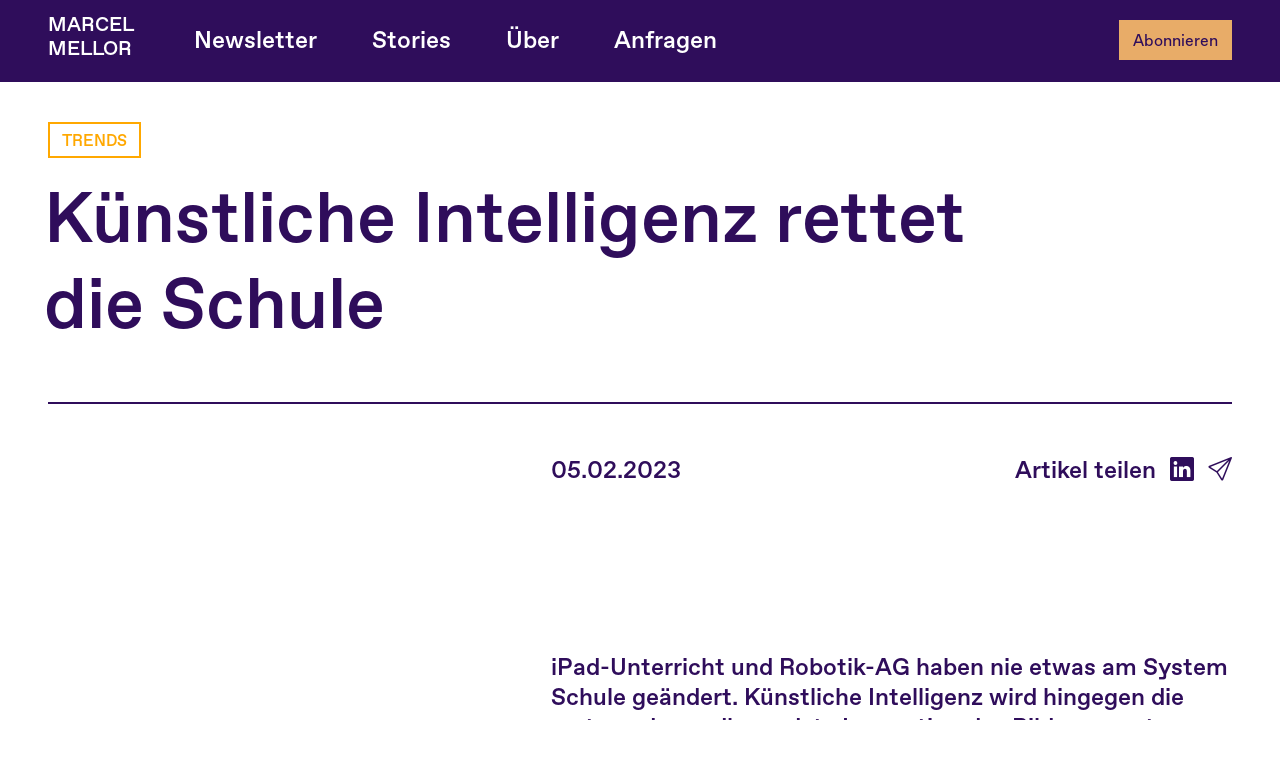

--- FILE ---
content_type: text/html
request_url: https://www.marcelmellor.com/k%C3%BCnstliche-intelligenz-rettet-die-schule/
body_size: 13162
content:
<!DOCTYPE html>
<html lang="de" >

  <head>
    <meta charset="utf-8">
<meta name="viewport" content="width=device-width, initial-scale=1, shrink-to-fit=no">


<meta property="og:url" content="https://www.marcelmellor.com/k%C3%BCnstliche-intelligenz-rettet-die-schule/">
  <meta property="og:site_name" content="Marcel Mellor">
  <meta property="og:title" content="Künstliche Intelligenz rettet die Schule">
  <meta property="og:description" content="iPad-Unterricht und Robotik-AG haben nie etwas am System Schule geändert. Künstliche Intelligenz wird hingegen die erste und grundlegendste Innovation des Bildungssystems seit hundert Jahren sein.">
  <meta property="og:locale" content="de">
  <meta property="og:type" content="article">
    <meta property="article:section" content="posts">
    <meta property="article:published_time" content="2023-02-05T00:00:00+00:00">
    <meta property="article:modified_time" content="2023-02-05T00:00:00+00:00">


  <meta name="twitter:card" content="summary">
  <meta name="twitter:title" content="Künstliche Intelligenz rettet die Schule">
  <meta name="twitter:description" content="iPad-Unterricht und Robotik-AG haben nie etwas am System Schule geändert. Künstliche Intelligenz wird hingegen die erste und grundlegendste Innovation des Bildungssystems seit hundert Jahren sein.">


<meta property="og:image" content="https://images.marcelmellor.com/roboter-lehrer.png"/>

<meta name="generator" content="Hugo 0.154.5">




<link rel="stylesheet" href="/css/style.min.3e9f9aaea20b55872349caf8d97b6301fe25c369246ce3aec6e80915e3bd327a.css" >




<script src="https://cdn.jsdelivr.net/npm/@supabase/supabase-js@2.39.8/dist/umd/supabase.min.js"></script>
<script>
  
  const supabaseClient = supabase.createClient(
    'https://aknaekrnrbjpomkvzmri.supabase.co',
    'eyJhbGciOiJIUzI1NiIsInR5cCI6IkpXVCJ9.eyJpc3MiOiJzdXBhYmFzZSIsInJlZiI6ImFrbmFla3JucmJqcG9ta3Z6bXJpIiwicm9sZSI6ImFub24iLCJpYXQiOjE3NDY3OTgyMzEsImV4cCI6MjA2MjM3NDIzMX0.XOymCaoOyOmb7okOLEtOXmMjOUPDB0VzZnWH0ckVeg8'
  );

  
  window.supabaseSession = null;

  
  (async function() {
    const { data: { session } } = await supabaseClient.auth.getSession();
    window.supabaseSession = session;
  })();

  
  supabaseClient.auth.onAuthStateChange((event, session) => {
    window.supabaseSession = session;

    
    document.dispatchEvent(new CustomEvent('supabase-auth-change', {
      detail: { event, session }
    }));
  });

  
  window.supabaseClient = supabaseClient;
</script>


<script src="https://cdnjs.cloudflare.com/ajax/libs/mermaid/10.9.0/mermaid.min.js"></script>
<script src="https://cdnjs.cloudflare.com/ajax/libs/bootstrap/5.3.3/js/bootstrap.bundle.min.js" integrity="sha512-7Pi/otdlbbCR+LnW+F7PwFcSDJOuUJB3OxtEHbg4vSMvzvJjde4Po1v4BR9Gdc9aXNUNFVUY+SK51wWT8WF0Gg==" crossorigin="anonymous" referrerpolicy="no-referrer"></script>
<script src="https://cdn.podlove.org/web-player/5.x/embed.js"></script>
<script src="https://www.marcelmellor.com/js/transformations.js"></script>


<script src="https://www.marcelmellor.com/js/bounceback.min.min.js"></script>









<script>
  
  window.i18nStrings = {
    buyMeACoffeeText: "Der Artikel hilft dir weiter? Spendiere mir einen Kaffee! ☕🙏"
  };
</script>
<script src="https://www.marcelmellor.com/js/bundle.min.js"></script>

<script id="MathJax-script" async src="https://cdn.jsdelivr.net/npm/mathjax@3/es5/tex-chtml.js"></script>
<script>
  MathJax = {
    tex: {
      displayMath: [['\\[', '\\]'], ['$$', '$$']],  
      inlineMath: [['\\(', '\\)']]                  
    }
  };
</script>


<script defer src="https://cdn.jsdelivr.net/npm/alpinejs@3.13.0/dist/cdn.min.js"></script>




    
<script type="application/ld+json">
{
  "@context": "http://schema.org",
  "@type": "BlogPosting",
  "headline": "\"Künstliche Intelligenz rettet die Schule\"",
  "url": "\"https://www.marcelmellor.com/k%C3%BCnstliche-intelligenz-rettet-die-schule/\"",
  "wordCount":  751 ,
  "datePublished": "\"2023-02-05T00:00:00+00:00\"",
  "dateModified": "\"2023-02-05T00:00:00+00:00\"",
  "author": {
    "@type": "Person",
    "name": "\"Marcel Mellor\""
  },
  "keywords": "[\"Trends\"]",
  "description": "\"iPad-Unterricht und Robotik-AG haben nie etwas am System Schule geändert. Künstliche Intelligenz wird hingegen die erste und grundlegendste Innovation des Bildungssystems seit hundert Jahren sein.\""
}
</script>



    
      
      <link rel="canonical" href="https://www.marcelmellor.com/k%C3%BCnstliche-intelligenz-rettet-die-schule/">
    

    <title>Künstliche Intelligenz rettet die Schule | Marcel Mellor</title>


    <!-- RSS 2.0 feed -->
    

    

    <script defer data-domain="marcelmellor.com" src="https://plausible.io/js/script.js"></script>
<script src="https://cdnjs.cloudflare.com/ajax/libs/ismobilejs/1.1.0/isMobile.min.js"></script>
<script src="https://unpkg.com/@botpoison/browser" async></script>
<script async src="https://js.sparkloop.app/team_b45ae5f4499f.js" data-sparkloop></script>

<link rel="apple-touch-icon" sizes="180x180" href="/apple-touch-icon.png">
<link rel="icon" type="image/png" sizes="32x32" href="/favicon-32x32.png">
<link rel="icon" type="image/png" sizes="16x16" href="/favicon-16x16.png">
<link rel="manifest" href="/site.webmanifest">
<link rel="mask-icon" href="/safari-pinned-tab.svg" color="#5bbad5">
<meta name="msapplication-TileColor" content="#da532c">
<meta name="theme-color" content="#ffffff">

    
  </head>

  <body class="d-flex flex-column min-vh-100 overflow-x-hidden posts  highlightr-realistic">

    
    
<div class=" sticky-top  bg-dark">
  <div class="">
    <nav class="container-fluid px-lg-5">
        <div class="row position-relative ">
          <div class="navbar-wrapper col-lg-2 d-none d-lg-block  bg-dark ">
        
          </div>
          <div class="bg-dark  position-absolute col-12 offset-xxl-2 col-xxl-8 ">
            <div class="navbar navbar-expand-lg navbar-dark">
              <a class="navbar-brand d-lg-none pe-5" href="/">Marcel <br/>Mellor</a>
              
                <div class="flex-grow-1 d-lg-none">
                  <button class="btn btn-primary subscribe-newsletter">Abonnieren</button>
                </div>
              
              <button class="navbar-toggler" type="button" data-bs-toggle="collapse" data-bs-target="#navbarNav" aria-controls="navbarNav" aria-expanded="false" aria-label="Toggle navigation">
                <span class="navbar-toggler-icon"></span>
              </button>
              <div class="collapse navbar-collapse bg-dark" id="navbarNav">
                <ul class="navbar-nav d-flex align-items-center ">
                  <a class="navbar-brand d-none d-lg-block" href="/">Marcel <br/>Mellor</a>
                  


                    
                      <li class="nav-item flex-fill">
                        <a class="nav-link text-center " href="/newsletter/" title="Tech is Good – Der Newsletter">
                          <span>Newsletter</span>
                        </a>
                      </li>
                    

                  
                  


                    
                      <li class="nav-item flex-fill">
                        <a class="nav-link text-center " href="/stories/" title="Geschichten aus der Zukunft">
                          <span>Stories</span>
                        </a>
                      </li>
                    

                  
                  


                    
                      <li class="nav-item flex-fill">
                        <a class="nav-link text-center " href="/ueber-mich/" title="Über mich">
                          <span>Über</span>
                        </a>
                      </li>
                    

                  
                  


                    
                      <li class="nav-item dropdown flex-fill">
                        <a class="nav-link dropdown-toggle text-center " href="" id="navbarDropdown" role="button" data-bs-toggle="dropdown" aria-expanded="false" >
                          <span>Anfragen</span>
                        </a>
                        <ul class="dropdown-menu dropdown-menu-dark" aria-labelledby="navbarDropdown">
                          
                            <li class="text-center fs-5">
                              <a class="dropdown-item" href="/projekte/">Coaching </a>
                            </li>
                          
                            <li class="text-center fs-5">
                              <a class="dropdown-item" href="/vortraege/">Vorträge </a>
                            </li>
                          
                        </ul>
                      </li>
                    

                  
                  
                </ul>
              </div>
              
                <button class="btn btn-primary d-none d-lg-block subscribe-newsletter">Abonnieren</button>
              
            </div>
        </div>
      </div>
    </nav>
  </div>
</div>
    

    
    

    
    

    
        
        






  <header class="">
    <div class="container-fluid pt-3 p-lg-5 pt-lg-3">
        <div class="row">
          <div class="col-xl-10 col-xxl-8 offset-xxl-2">
            
               

    


    <p class="category pt-4">
        <a href="/categories/trends/" rel="category tag" data-category="Trends">Trends</a>
    </p>


            
          <h1 id="künstliche-intelligenz-rettet-die-schule">Künstliche Intelligenz rettet die Schule </h1>
          </div>
          <div class="col-12 col-xxl-8 offset-xxl-2">
            
              <hr/ class="my-5">
            
          </div>
        </div>
        
        <div class="row">
          <div class="col-lg-5 col-xxl-4 offset-xxl-2 mb-4 mb-lg-0">
            <div class="article-illustration" style="background-image: url( https://images.marcelmellor.com/roboter-lehrer.png ); "></div>
          </div>
          <div class="col-lg-7 col-xxl-4   d-flex align-items-start flex-column">
              <div class="lead d-flex w-100 mb-3 fw-bold ">
                <div class=""><time datetime="2023-02-05T00:00:00Z">05.02.2023</time></div>
                <div class="ms-auto">
                    Artikel teilen
                    <a href="https://www.linkedin.com/shareArticle?mini=true&url=https%3a%2f%2fwww.marcelmellor.com%2fk%25C3%25BCnstliche-intelligenz-rettet-die-schule%2f"><i class="bi-linkedin ps-2"></i></a>
                    <a href="mailto:?subject=K%c3%bcnstliche%20Intelligenz%20rettet%20die%20Schule&body=https://www.marcelmellor.com/k%C3%BCnstliche-intelligenz-rettet-die-schule/"><i class="bi-send ps-2"></i></a>
                </div>
              </div>
              <p class="lead mt-auto lh-sm fw-bold mb-5 mb-lg-0">
                iPad-Unterricht und Robotik-AG haben nie etwas am System Schule geändert. Künstliche Intelligenz wird hingegen die erste und grundlegendste Innovation des Bildungssystems seit hundert Jahren sein.
              </p>
            </div>
        </div>
        
    </div>
  </header>

  <div class="container-fluid p-lg-5">
    <div class="row">
      <div class="col-md-8 col-lg-6 col-xxxl-5 offset-md-2 offset-lg-3 blog-main m-xxxl-auto">
          <article class="blog-post" data-buymeacoffee-url="https://www.buymeacoffee.com/marcelmellor">
            
<p>Ich habe die Aufregung um den Overheadprojektor nie verstanden. Oder um graue Arbeitsblätter, veraltete Schul-PCs, strikte Aufgabenstellungen. Kurz um alles, was Eltern <a href="https://www.linkedin.com/posts/jan-stumpf-a4ba821b8_update-zum-deutschen-schulsystem-w%C3%A4hrend-activity-7027263661077360640-xe0O?utm_source=share&amp;utm_medium=member_desktop" rel="noopener noreferrer" target="_blank">lauthals</a>
 <a href="https://www.linkedin.com/posts/bernhardhinsken_es-ist-1996-meine-fr-ach-nee-wir-haben-activity-6972613341907197952-NPRe?utm_source=share&amp;utm_medium=member_desktop" rel="noopener noreferrer" target="_blank">kritisieren</a>
, weil es angeblich zeigt, dass Schule der Realität immer mehr hinterherhängt.</p>
<p>Auch mich macht unser Schulsystem nicht gerade glücklich. In diesem Winter habe meine Familie und ich uns viele weiterführende Schulen angeschaut – mein Sohn kommt in diesem Jahr in die 5. Klasse. – und auch mein Gedanke war: es hat sich wahrlich nichts geändert. Aber damit meine ich nicht die Ausstattung, sondern das System.</p>
<p>Schulbildung funktioniert bei uns seit 100 Jahren gleich, und zwar nach dem Fließbandprinzip: die Kinder werden jedes Jahr von Klasse zu Klasse weitergereicht, weitgehend unabhängig davon, ob sie das Gelernte verinnerlicht haben oder nicht. Dass wir in Deutschland verschiedene Schulformen haben, ist da keine Verbesserung, im Gegenteil. Nun entscheidet sich schon im neunten Lebensjahr eines Kindes, welche schulische, meist auch berufliche, Laufbahn es einschlagen wird.</p>
<p>Die Folge? „Wir lernen in der gleichen Zeit und mit dem Einsatz gleicher Ressourcen nicht besser oder schneller als vor 100 Jahren“, <a href="https://ostmeier-66567.medium.com/schule-5-0-die-zukunft-von-schule-erfinden-73cd6eb9b87" rel="noopener noreferrer" target="_blank">schrieb</a>
 Isabell Welpe neulich. Alle „Innovationen“, die es in den letzten Jahren gab (und die aufgeregte Eltern fordern) haben nur die Verpackung geändert. Ob eine Lehrkraft den Stoff auf fleckigen Folien, mit Powerpoint-Slides oder gar einem Smartboard präsentiert, macht keinen Unterschied, wenn auf der anderen Seite immer noch dreißig Kinder sitzen. Ebenso wenig wie der unvermeidliche „iPad-Unterricht“, mit dem sich viele Schulen brüsten. Glauben wir ernsthaft, es bereitet unsere Kinder auf <em>irgendetwas</em> vor, wenn sie in der Schule ein Consumer-Device nutzen, dass bereits von Dreijährigen bedient werden kann?</p>
<p><figure>
    <img src="https://images.marcelmellor.com/overheadprojektor-schule.jpeg" alt="Overhead-Projektor">
    <figcaption>Aus der Zeit gefallen, aber kein echtes Problem: der Tageslichtprojektor (Bildquelle: mailer_diablo, OHP-sch, CC BY-SA 3.0)</figcaption>
</figure></p>
<p>Natürlich hat unser System seine Berechtigung. Die Ressourcen für den Unterricht unserer Kinder sind begrenzt. Die knappste Ressource ist die Zeit der Lehrkraft – und die wird immer knapper. In der letzten Woche wurden an Düsseldorf Gymnasien 2500 Kinder angemeldet, darunter mein Sohn, aber es gibt eigentlich nur 2300 Plätze. Die Lösung ist klar: noch größere Klassen. Noch mehr Fließband. iPad-Unterricht und eine Robotik-AG werden daran nichts ändern.</p>
<h3 id="ki-rettet-die-schule">KI rettet die Schule</h3>
<p>Ich prophezeie, dass uns ein radikales Gegenmodell erwartet: <strong>jedes Kind erhält einen persönlichen Hauslehrer</strong>. Ein Lehrer, der immer Zeit hat und das Kind von oben bis unten kennt – seine Bedürfnisse und Interessen, seine Schwächen und vor allem die Art, wie es am erfolgreichsten lernt. Ein Lehrer, der nie ungeduldig wird, der jede Frage gern beantwortet und bei Problemen ganz ruhig sagt: „Ich erkläre es dir gern noch mal etwas anders …“</p>
<p><figure>
    <img src="https://images.marcelmellor.com/chat-gtp-quadratische-ergaenzung.png" alt="Schon jetzt kann mir ChatGTP besser (und geduldiger) Mathe erklären als damals mein Nachhilfelehrer">
    <figcaption></figcaption>
</figure></p>
<p>Künstliche Intelligenz kann die Aufgabe eines solchen Mentors übernehmen – und nicht erst in Jahrzehnten. Sondern sehr bald. Wer mit ChatGTP ein Thema diskutiert, bekommt schon jetzt einen Vorgeschmack auf die Bildung der nahen Zukunft. <strong>Künstliche Intelligenz wird die erste und grundlegendste Innovation des Bildungssystems seit hundert Jahren sein.</strong></p>
<p>Welche Rolle hätte dann noch die Schule? Eine wichtige, aber wir müssen dafür neu definieren, was Unterricht ist.</p>
<h3 id="lehren-statt-beibringen">Lehren statt beibringen</h3>
<p>Ein kurzer Blick in meine Kindheit: Ab der fünften Klasse sanken meine Mathenoten mit jedem Zeugnis weiter nach unten, bis sie beim „Mangelhaft“ angekommen waren. Da blieben sie auch erst mal. Der Wendepunkt kam nicht durch den obligatorischen Nachhilfeunterricht, sondern als ich meine Strategie wechselte. Ab der neunten Klasse versuchte ich nicht mehr, den Stoff sofort im Unterricht zu verstehen. Stattdessen kämpfte ich mich zu Hause durch das Textbuch, bis ich wirklich jeden Satz und jedes Beispiel verstanden hatte. Ab dann ging es wieder aufwärts, bis zur vollen Punktzahl in der Abiturprüfung. „Unterricht“ war einfach ein falsches und zu schnelles Format, um mir Quadratische Ergänzung und Kurvendiskussionen <em>beizubringen</em>. Nachdem ich dieses Problem anders gelöst habe, brachte der Unterricht mir aber sehr wohl etwas. Ich lernte dort, die Gesetze anzuwenden und welche Kniffe und Fallstricke es dabei gab. Das machte sogar Spaß.</p>
<p>Natürlich hätte es mir das Leben erleichtert, wenn zu Hause nicht das Mathebuch, sondern eine KI-Lehrerin auf mich gewartet hätte.</p>
<h3 id="der-unterricht-der-zukunft">Der Unterricht der Zukunft</h3>
<p>Wer in Künstlicher Intelligenz eine Bedrohung für das Lernen sieht, weil damit jedes Kind seine Hausaufgaben <a href="https://www.linkedin.com/posts/profdavid_chatgtp-technology-change-activity-7027357866000838656--22j?utm_source=share&amp;utm_medium=member_desktop" rel="noopener noreferrer" target="_blank">fälschen kann</a>
, übersieht das wahre Potenzial. Der Unterricht der Zukunft kann sich viel mehr auf das konzentrieren, was Schule und Klassenverband eigentlich ausmacht: Diskussionen führen, Probleme aus verschiedenen Sichtweisen betrachten, Rücksichtnahme, Hilfsbereitschaft.</p>
<p>In diesem Unterricht der Zukunft werden Schüler aufblühen. Und viele Lehrkräfte wahrscheinlich ebenso. Von mir aus auch mit dem Overheadprojektor.</p>
<h2 id="mehr-dazu">Mehr dazu</h2>
<ul>
<li><a href ="https://news.rpi-virtuell.de/2010/04/25/brigitte-schumann/">Das dreigliedrige Schulsystem - Was aus Humboldts revolutionären Plänen wurde (Brigitte Schumann, 2010)</a></li>
<li>[[Lernen lernen]]</li>
</ul>

          </article>

          <div class="comment-section mt-5"
            x-data="{
              comments: [],
              commentText: '',
              isLoading: false,
              errorMessage: null,
              successMessage: null,

              init() {
                this.loadComments();

                // Auf Auth-Änderungen reagieren
                document.addEventListener('alpine:initialized', () => {
                  if (typeof Alpine !== 'undefined' && Alpine.store('auth')) {
                    this.$watch('$store.auth.session', () => {
                      this.loadComments();
                    });
                  }
                });
              },

              // Kommentare für aktuelle Seite laden
              async loadComments() {
                this.isLoading = true;
                this.errorMessage = null;

                try {
                  const page = window.location.pathname;

                  // Benutzer-ID für Filterung
                  let currentUserId = null;
                  if (this.$store.auth && this.$store.auth.user) {
                    currentUserId = this.$store.auth.user.id;
                  }

                  // Kommentare abrufen
                  let query = supabaseClient
                    .from('comments')
                    .select(`
                      id,
                      content,
                      created_at,
                      author_id,
                      published
                    `)
                    .eq('page', page);

                  // Filter basierend auf Anmeldestatus
                  if (currentUserId) {
                    // Wenn Benutzer eingeloggt, zeige veröffentlichte Kommentare oder eigene
                    query = query.or(`published.eq.true,author_id.eq.${currentUserId}`);
                  } else {
                    // Wenn Benutzer nicht eingeloggt, zeige nur veröffentlichte Kommentare
                    query = query.eq('published', true);
                  }

                  // Abfrage ausführen
                  const { data, error } = await query.order('created_at', { ascending: false });

                  if (error) throw error;

                  if (data && data.length > 0) {
                    this.comments = data;
                    await this.loadCommentAuthors();
                  } else {
                    this.comments = [];
                  }
                } catch (error) {
                  console.error('Fehler beim Laden der Kommentare:', error);
                  this.errorMessage = 'Kommentare konnten nicht geladen werden.';
                } finally {
                  this.isLoading = false;
                }
              },

              // Autoreninformationen laden
              async loadCommentAuthors() {
                try {
                  // Eindeutige Autoren-IDs sammeln
                  const authorIds = [...new Set(this.comments.map(comment => comment.author_id).filter(id => id))];

                  if (authorIds.length === 0) return;

                  // Display Names aus der profiles-Tabelle abrufen
                  const { data: profiles, error } = await supabaseClient
                    .from('profiles')
                    .select('id, display_name')
                    .in('id', authorIds);

                  // Lookup-Map erstellen
                  const displayNames = {};

                  if (!error && profiles) {
                    profiles.forEach(profile => {
                      displayNames[profile.id] = profile.display_name || 'Anonymer Nutzer';
                    });
                  }

                  // Für fehlende Autoren einen Fallback verwenden
                  authorIds.forEach(id => {
                    if (!displayNames[id]) {
                      displayNames[id] = 'Anonymer Nutzer';
                    }
                  });

                  // Kommentare mit Autorennamen anreichern
                  this.comments = this.comments.map(comment => ({
                    ...comment,
                    authorName: displayNames[comment.author_id] || 'Anonymer Nutzer'
                  }));
                } catch (error) {
                  console.error('Fehler beim Laden der Autorennamen:', error);
                }
              },

              // Neuen Kommentar speichern
              async submitComment() {
                if (!this.commentText.trim()) {
                  this.errorMessage = 'Bitte gib einen Kommentar ein.';
                  return;
                }

                // Ist Benutzer angemeldet?
                if (!this.$store.auth || !this.$store.auth.session) {
                  this.errorMessage = 'Du musst angemeldet sein, um kommentieren zu können.';
                  return;
                }

                this.isLoading = true;
                this.errorMessage = null;
                this.successMessage = null;

                try {
                  const page = window.location.pathname;
                  const author_id = this.$store.auth.user.id;

                  // Kommentar speichern
                  const { error } = await supabaseClient
                    .from('comments')
                    .insert([{
                      content: this.commentText.trim(),
                      page,
                      author_id,
                      published: false // Nicht veröffentlicht, bis geprüft
                    }]);

                  if (error) throw error;

                  // Erfolgsmeldung
                  this.successMessage = 'Kommentar wurde gespeichert und wird nach Prüfung veröffentlicht.';
                  this.commentText = '';

                  // Kommentare neu laden
                  await this.loadComments();
                } catch (error) {
                  console.error('Fehler beim Speichern des Kommentars:', error);
                  this.errorMessage = 'Fehler beim Speichern: ' + (error.message || 'Unbekannter Fehler');
                } finally {
                  this.isLoading = false;
                }
              },

              // Zeitstempel formatieren
              formatTimestamp(timestamp) {
                if (!timestamp) return '';

                const date = new Date(timestamp);
                return date.toLocaleDateString('de-DE', {
                  year: 'numeric',
                  month: 'long',
                  day: 'numeric',
                  hour: '2-digit',
                  minute: '2-digit'
                });
              },

              // Login-Modal öffnen
              openLoginModal() {
                const loginModal = new bootstrap.Modal(document.getElementById('login-modal'));
                loginModal.show();
              }
            }"
          >
            <hr/>
            <h3>Kommentare</h3>

            
            <div class="mt-4">
              <div x-show="isLoading" class="text-center">
                <div class="spinner-border text-primary" role="status">
                  <span class="visually-hidden">Lädt...</span>
                </div>
              </div>

              <div x-show="errorMessage" class="alert alert-danger" x-text="errorMessage"></div>
              <div x-show="successMessage" class="alert alert-success" x-text="successMessage"></div>

              <template x-if="comments.length === 0 && !isLoading">
                <p class="text-muted">Keine Kommentare vorhanden. Sei der Erste, der einen Kommentar hinterlässt!</p>
              </template>

              <template x-for="comment in comments" :key="comment.id">
                <div class="comment-wrapper mb-4" :class="{ 'bg-light p-3 border border-warning': !comment.published }">
                  <strong x-text="comment.authorName"></strong>
                  <small class="text-muted ms-2" x-text="formatTimestamp(comment.created_at)"></small>

                  <template x-if="!comment.published && $store.auth.user && comment.author_id === $store.auth.user.id">
                    <span class="badge bg-warning text-dark ms-2">Genehmigung ausstehend</span>
                  </template>

                  <p class="mt-1" x-text="comment.content"></p>

                  <template x-if="!comment.published && $store.auth.user && comment.author_id === $store.auth.user.id">
                    <small class="text-muted d-block mt-1">Dein Kommentar wird nach der Überprüfung für alle sichtbar sein.</small>
                  </template>
                </div>
              </template>
            </div>

            
            <template x-if="!$store.auth.session">
              <div class="alert alert-info mt-4">
                Du musst <a href="#" @click.prevent="openLoginModal()">eingeloggt sein</a>, um kommentieren zu können.
              </div>
            </template>

            <template x-if="$store.auth.session">
              <div>
                <div class="mt-4 mb-2">
                  <small>Du kommentierst als &lt;no value&gt; <strong x-text="$store.auth.displayName || 'Anonymer Nutzer'"></strong></small>
                </div>

                <form class="mt-2" @submit.prevent="submitComment()">
                  <div class="mb-3">
                    <textarea class="form-control" x-model="commentText" placeholder="Dein Kommentar" rows="3"></textarea>
                  </div>
                  <button type="submit" class="btn btn-primary" :disabled="isLoading || !commentText.trim()">
                    <span x-show="isLoading" class="spinner-border spinner-border-sm me-2" role="status" aria-hidden="true"></span>
                    Kommentar abschicken
                  </button>
                </form>
              </div>
            </template>
          </div>
          
        </div>
      </div>
  </div>


<div class="container-fluid py-4 p-lg-5 bg-light">
  <div class="row">

    <div class="col-12 col-xxl-8 offset-xxl-2">

      
      
      
        <strong>
            
            
            Dieser Artikel erschien in Ausgabe 71 meines wöchentlichen Newsletters "Tech is Good". Du kannst ihn <a href="/newsletter">hier abonnieren</a>.
        </strong>

      

      
      <footer>

      

        


      
      

        
          
            <div class="row">
    <div class="col-12 col-lg-7 align-self-center">
        <h2 class="section-title display-5 mb-4 mb-lg-5">Newsletter</h2>
            <p class="lead lh-sm">Du bist ein Innovator. Ein Entscheider, ein Produktverantwortlicher, ein Unternehmer – oder einfach jemand, der gerne ungelöste Probleme angeht.</p>
            <p class="lead lh-sm">In meinem Newsletter liefere ich dir das Material für deine Projekte: Perspektiven auf aktuelle Tech-Trends, Praxistipps und Aha-Momente. Jeden Donnerstag in deinem Postfach.
              </p>
              <div class="pt-3">
                <div class=" bg-dark text-white p-3">
<form class="newsletter" action="https://submit-form.com/ihIj820f" method="post" data-botpoison-public-key="pk_f887c781-6e0f-4a48-9ecb-2d2a5d519526">
  <div class="">
    <div class="d-md-flex flex-row d-grid gap-3">
      <div class="flex-grow-1">
        <input type="hidden" name="_redirect" value="https://www.marcelmellor.com/transactions/newsletter/optin/generic/"
  />
        <input type="hidden" name="utm_source"/>
        <input type="hidden" name="language" value=""/>
        <input type="hidden" name="utm_medium" value="direct"/>
        <input type="hidden" name="funnel" value=""/>
        <input type="email" class="form-control  form-control-lg   border-0 " name="email" aria-describedby="emailHelp" placeholder="E-Mail-Adresse" required>
      </div>
      <div class="d-grid gap-2">
        <button type="submit" class="btn   btn-primary   btn-lg ">Abonnieren</button>
      </div>
    </div> 
    <div class="mt-3">
      <small>Niemals Werbung. Immer kostenlos. <a class="align-bottom text-white" href="/datenschutz">(Widerruf und Datenschutz)</a></small>
    </div>
  </div>
</form>
</div>

              </div>
    </div>
    <div class="d-none d-lg-block col">
        <img style="max-width:100%;" src="/images/newsletter-illustration.svg"/>
    </div>
</div>

          
        


      

      

      </footer>

    </div>

  </div>

</div>




    

    

    <div class="bg-dark text-white">
      <footer>
      <div class="container-fluid px-lg-5 py-3">
        <div class="row">

            <div class="col-12 col-md-8  col-xxl-6 offset-xxl-2">
              <ul class="nav justify-content-center justify-content-lg-start align-items-center">
                <li class="nav-item p-2 ps-0">
                  
                  © Marcel Mellor 
      2026
                
                </li>
                
                  <li class="nav-item">
                    <a class="nav-link px-2 text-white" href="/datenschutz">Datenschutz</a>
                  </li>
                
                  <li class="nav-item">
                    <a class="nav-link px-2 text-white" href="/impressum">Impressum</a>
                  </li>
                
                <li class="nav-item">
                  
                  <div id="member-status" x-data>
                    <template x-if="$store.auth.session">
                      <a href="#" class="nav-link px-2 text-white" @click.prevent="
                        supabaseClient.auth.signOut().then(() => {
                          console.log('Erfolgreich abgemeldet');
                        }).catch(error => {
                          console.error('Fehler beim Abmelden:', error);
                        })
                      ">Ausloggen</a>
                    </template>
                    <template x-if="!$store.auth.session">
                      <a href="#" class="nav-link px-2 text-white" @click.prevent="
                        const loginModal = new bootstrap.Modal(document.getElementById('login-modal'));
                        loginModal.show();
                      ">Anmelden</a>
                    </template>
                  </div>
                </li>
    
              </ul>
            </div>
            <div class="col-12 col-md-4 col-xxl-2 ">
              <ul class="nav justify-content-center justify-content-lg-end list-unstyled d-flex">
                <li class="p-1 ps-3"><a class="text-white" href="#"><i class="bi-linkedin"></i></a></li>
                <li class="p-1 ps-3"><a class="text-white" href="#"><i class="bi-instagram"></i></a></li>
                <li class="p-1 ps-3"><a class="text-white" href="#"><i class="bi-threads"></i></a></li>
              </ul>
            </div>

        </div>
      </div>
    </footer>
    </div>
    
    



    <div class="modal" tabindex="-1" id="newsletter-modal">
      <div class="modal-dialog">
        <div class="modal-content">
          <div class="modal-header">
            <h5 class="modal-title">Die entscheidende Idee. In 5 Minuten.</h5>
            <button type="button" class="btn-close" data-bs-dismiss="modal" aria-label="Close"></button>
          </div>
          <div class="modal-body">
            <p>
              Der wöchentliche Aha-Moment für alle, die Innovation verstehen und vorantreiben wollen. Jeden Donnerstag in deinem Postfach.
            </p>
            <div class="">
  <div class="">
<form class="newsletter" action="https://submit-form.com/ihIj820f" method="post" data-botpoison-public-key="pk_f887c781-6e0f-4a48-9ecb-2d2a5d519526">
  <div class="">
    <div class="d-md-flex flex-row d-grid gap-3">
      <div class="flex-grow-1">
        <input type="hidden" name="_redirect" value="https://www.marcelmellor.com/transactions/newsletter/optin/generic/"
  />
        <input type="hidden" name="utm_source"/>
        <input type="hidden" name="language" value=""/>
        <input type="hidden" name="utm_medium" value="direct"/>
        <input type="hidden" name="funnel" value=""/>
        <input type="email" class="form-control   border-dark border-2 " name="email" aria-describedby="emailHelp" placeholder="E-Mail-Adresse" required>
      </div>
      <div class="d-grid gap-2">
        <button type="submit" class="btn   btn-primary   ">Abonnieren</button>
      </div>
    </div> 
    <div class="mt-3">
      <small>Niemals Werbung. Immer kostenlos. <a class="align-bottom text-white" href="/datenschutz">(Widerruf und Datenschutz)</a></small>
    </div>
  </div>
</form>
</div>

</div>
          </div>
        </div>
      </div>
    </div>

    
    <div class="modal" tabindex="-1" id="login-modal">
      <div class="modal-dialog">
        <div class="modal-content">
          <div class="modal-header">
            <h5 class="modal-title">Anmelden</h5>
            <button type="button" class="btn-close" data-bs-dismiss="modal" aria-label="Close"></button>
          </div>
          <div class="modal-body">
            <div x-data="{
              closeModalOnSuccess() {
                // Nach 3 Sekunden das Modal schließen
                setTimeout(() => {
                  const modal = bootstrap.Modal.getInstance(document.getElementById('login-modal'));
                  if (modal) {
                    modal.hide();
                  }
                }, 3000);
              }
            }" @login-success="closeModalOnSuccess()">
              






<div
  x-data="supabaseAuth()"
  class=""
>
  <p>Melde dich an, um Kommentare zu schreiben und an exklusiven Diskussionen teilzunehmen.</p>

  
  <form class="login-form" @submit.prevent="loginWithEmail(email)" novalidate>
    <div class="">
      <div class="d-md-flex flex-row d-grid gap-3">
        <div class="flex-grow-1">
          <input type="email" class="form-control border-dark border-2"
                 x-model="email"
                 placeholder="E-Mail-Adresse"
                 @focus="$nextTick(() => $el.select())"
                 required>
        </div>
        <div class="d-grid gap-2">
          <button type="submit" class="btn btn-primary"
            :disabled="isLoading || !email?.includes('@')"
            x-html="isLoading ? '<span class=\'spinner-border spinner-border-sm\' role=\'status\' aria-hidden=\'true\'></span> Sende Link...' : 'Link erhalten'"
          >Link erhalten</button>
        </div>
      </div>

      
      <div
        x-show="loginError"
        x-transition
        class="mt-3 text-center alert alert-danger"
        x-text="loginError"
      ></div>

      
      <div
        x-show="successMessage"
        x-transition
        class="mt-3 text-center alert alert-success"
        x-text="successMessage"
      ></div>

      
      <div class="mt-3">
        <div class="text-center mb-2">
          <span class="text-muted">Oder anmelden mit</span>
        </div>
        <div class="d-flex justify-content-center gap-2">
          
          <button type="button" class="btn btn-outline-primary social-login-btn"
                  aria-label="Mit LinkedIn anmelden"
                  @click.prevent="loginWithProvider('linkedin_oidc')"
                  :disabled="isSocialLoginLoading"
                  :class="{'opacity-50': isSocialLoginLoading && socialLoginProvider != 'linkedin_oidc'}">
            <template x-if="isSocialLoginLoading && socialLoginProvider == 'linkedin_oidc'">
              <span class="spinner-border spinner-border-sm" role="status"></span>
            </template>
            <template x-if="!(isSocialLoginLoading && socialLoginProvider == 'linkedin_oidc')">
              <i class="bi bi-linkedin"></i>
            </template>
          </button>
          
          
          <button type="button" class="btn btn-outline-danger social-login-btn"
                  aria-label="Mit Google anmelden"
                  @click.prevent="loginWithProvider('google')"
                  :disabled="isSocialLoginLoading"
                  :class="{'opacity-50': isSocialLoginLoading && socialLoginProvider != 'google'}">
            <template x-if="isSocialLoginLoading && socialLoginProvider == 'google'">
              <span class="spinner-border spinner-border-sm" role="status"></span>
            </template>
            <template x-if="!(isSocialLoginLoading && socialLoginProvider == 'google')">
              <i class="bi bi-google"></i>
            </template>
          </button>
          
          
          <button type="button" class="btn btn-outline-success social-login-btn"
                  aria-label="Mit Slack anmelden"
                  @click.prevent="loginWithProvider('slack_oidc')"
                  :disabled="isSocialLoginLoading"
                  :class="{'opacity-50': isSocialLoginLoading && socialLoginProvider != 'slack_oidc'}">
            <template x-if="isSocialLoginLoading && socialLoginProvider == 'slack_oidc'">
              <span class="spinner-border spinner-border-sm" role="status"></span>
            </template>
            <template x-if="!(isSocialLoginLoading && socialLoginProvider == 'slack_oidc')">
              <i class="bi bi-slack"></i>
            </template>
          </button>
        </div>
      </div>
    </div>
  </form>
  <div class="mt-4">
    <p class="small">
      Mit der Anmeldung stimmst du unseren <a href="/datenschutz">Datenschutzbestimmungen</a> zu.
    </p>
  </div>
</div>
            </div>
          </div>
        </div>
      </div>
    </div>
    
    

    
    <div class="modal" tabindex="-1" id="display-name-modal" data-bs-backdrop="static" data-bs-keyboard="false"
      x-data="supabaseAuth()"
      x-init="$watch('showDisplayNameModal', value => {
        if (value) {
          const modalElement = document.getElementById('display-name-modal');
          const modal = new bootstrap.Modal(modalElement);
          modal.show();
        }
      })"
    >
      <div class="modal-dialog">
        <div class="modal-content">
          <div class="modal-header">
            <h5 class="modal-title">Wähle einen Display Name</h5>
            
          </div>
          <div class="modal-body">
            <p>Wähle einen Display Name für dein Konto. Dieser wird bei allen deinen Interaktionen angezeigt.</p>

            <form id="display-name-form" class="needs-validation" @submit.prevent="saveDisplayName(displayName)" novalidate>
              <div class="form-floating mb-3">
                <input type="text" class="form-control" id="display-name-input"
                  x-model="displayName"
                  placeholder="Display Name" required minlength="2" maxlength="50">
                <label for="display-name-input">Display Name</label>
                <div class="invalid-feedback">
                  Bitte gib einen gültigen Display Namen ein (mindestens 2 Zeichen).
                </div>
              </div>

              
              <div x-show="loginError" class="mt-3 text-center alert alert-danger" x-text="loginError"></div>

              
              <div x-show="successMessage" class="mt-3 text-center alert alert-success" x-text="successMessage"></div>

              <div class="d-grid gap-2 mt-4">
                <button type="submit" id="display-name-submit" class="btn btn-primary"
                  :disabled="isLoading || !displayName || displayName.length < 2"
                  x-html="isLoading ? '<span class=\'spinner-border spinner-border-sm\' role=\'status\' aria-hidden=\'true\'></span> Speichere...' : 'Display Name speichern'"
                >Display Name speichern</button>
              </div>
            </form>
          </div>
        </div>
      </div>
    </div>

    <script type="module">
      import mermaid from 'https://cdn.jsdelivr.net/npm/mermaid@11.4.1/+esm'
      mermaid.initialize({ 
        startOnLoad: false,
        'theme': 'base',
        'themeVariables': {
          'primaryColor': 'white',
          'primaryTextColor': '#2F0D5B',
          'primaryBorderColor': '#2F0D5B',
          'lineColor': '#2F0D5B',
          'fontFamily': 'ABC Favorit',
          'tertiaryColor': '#fff',
          'strokeWidth': '3'
        }
      });
      await mermaid.run({
        querySelector: '.language-mermaid',
      });
    </script>

     
    
  

  </body>

</html>


--- FILE ---
content_type: image/svg+xml
request_url: https://www.marcelmellor.com/images/newsletter-illustration.svg
body_size: 85355
content:
<svg width="525" height="631" viewBox="0 0 525 631" fill="none" xmlns="http://www.w3.org/2000/svg">
<path d="M243.674 119.761C243.674 119.761 323.627 55.7786 389.86 90.8377C456.093 125.897 452.969 179.913 451.936 195.221C450.902 210.528 425.826 293.331 412.251 313.844L474.189 341.264C474.189 341.264 532.151 216.568 519.587 154.214C507.024 91.8599 469.66 29.6065 406.166 8.72984C342.672 -12.1468 247.823 30.5814 247.823 30.5814L220.54 41.9988L243.674 119.761Z" fill="#F8E6D2"/>
<path d="M247.245 116.945C247.687 118.655 248.189 117.795 248.388 118.003C247.396 115.235 247.089 117.083 247.245 116.945Z" fill="#F8E6D2"/>
<path d="M237.407 89.6662L237.832 90.0554L235.928 86.2035L237.407 89.6662Z" fill="#F8E6D2"/>
<path d="M229.67 63.6116C229.239 66.5084 232.666 72.9807 233.633 77.7763L233.596 78.64L235.155 80.3847C233.328 74.7993 230.527 67.7048 229.67 63.6116Z" fill="#F8E6D2"/>
<path d="M228.054 48.7832C227.857 49.8095 226.771 45.9245 228.876 52.0749C228.832 51.7429 228.834 51.6419 228.816 51.4455C228.643 50.8861 228.413 50.1119 228.054 48.7832Z" fill="#F8E6D2"/>
<path d="M228.816 51.4455C229.665 54.177 228.663 49.5088 228.816 51.4455Z" fill="#F8E6D2"/>
<path d="M227.014 45.161C226.967 45.246 226.93 45.3268 226.903 45.4032C227.064 45.6358 227.217 45.839 227.361 46.0128C227.508 45.9816 227.56 45.8458 227.629 45.7915C227.81 45.8015 227.92 45.8335 227.976 45.9258C228.068 45.6087 227.992 45.3057 227.014 45.161Z" fill="#F8E6D2"/>
<path d="M227.253 43.9918L226.753 44.4164C226.972 44.4664 227.109 44.4577 227.253 43.9918Z" fill="#F8E6D2"/>
<path d="M226.374 45.3884L226.156 45.0035C226.318 44.8232 226.517 44.6274 226.753 44.4164C226.438 44.3114 225.942 44.044 226.316 44.7638C226.096 44.5233 226.094 44.6911 226.047 44.945C226.139 45.07 226.249 45.2191 226.374 45.3884Z" fill="#F8E6D2"/>
<path d="M226.374 46.0511C226.264 46.6266 226.488 47.9739 225.566 46.3756C225.708 46.7799 225.842 47.1171 225.964 47.3857C226.183 47.9239 226.361 48.3586 226.498 48.6947C226.823 49.4272 227.026 49.6902 227.09 49.5247C227.154 49.3593 227.079 48.7657 226.85 47.785C226.788 47.52 226.713 47.2006 226.626 46.828C226.566 46.6005 226.485 46.3462 226.374 46.0511Z" fill="#F8E6D2"/>
<path d="M228.072 62.7304L228.537 65.5671L229.625 67.766C229.083 66.6671 228.386 62.4263 228.072 62.7304Z" fill="#F8E6D2"/>
<path d="M243.604 38.9779C243.709 38.6217 242.28 38.7006 241.922 38.4513L239.671 39.7512C240.947 39.4308 243.304 38.6411 243.604 38.9779Z" fill="#F8E6D2"/>
<path d="M241.922 38.4513L245.29 36.5065C242.12 37.7699 241.62 38.2339 241.922 38.4513Z" fill="#F8E6D2"/>
<path d="M226.758 42.5714C225.929 43.2301 225.296 43.8072 224.851 44.3052L225.199 44.9158L224.881 44.3212C225.481 43.7439 226.329 43.0624 227.424 42.2777L226.758 42.5714Z" fill="#F8E6D2"/>
<path d="M256.944 33.43L255.183 34.8643L258.385 32.4875L256.944 33.43Z" fill="#F8E6D2"/>
<path d="M265.783 29.8937C264.463 30.9659 268.074 30.052 266.609 30.9511C268.998 29.9612 270.941 28.7687 272.698 27.6969C270.772 28.626 268.642 29.3187 265.783 29.8937Z" fill="#F8E6D2"/>
<path d="M275.685 26.0102C274.723 26.4829 273.749 27.0521 272.698 27.6969C273.718 27.1941 274.716 26.6739 275.685 26.0102Z" fill="#F8E6D2"/>
<path d="M251.31 34.11C251.632 34.1614 252.29 34.372 254.293 33.7511L252.674 33.5472C252.258 33.7188 251.787 33.9131 251.31 34.11Z" fill="#F8E6D2"/>
<path d="M252.618 33.5426L252.674 33.5472C254.165 32.9568 255.199 32.5473 255.642 32.3717C255.261 32.5194 254.35 32.8718 252.618 33.5426Z" fill="#F8E6D2"/>
<path d="M250.968 34.2525C251.094 34.2 251.186 34.1618 251.31 34.11C251.154 34.0902 251.067 34.0985 250.968 34.2525Z" fill="#F8E6D2"/>
<path d="M235.766 39.596C237.692 38.2995 241.851 36.0327 237.45 37.1263C236.144 38.2737 238.663 37.6452 235.766 39.596Z" fill="#F8E6D2"/>
<path d="M248.939 34.0329L245.133 35.425C245.276 35.5966 246.054 35.6093 245.101 36.2516L248.939 34.0329Z" fill="#F8E6D2"/>
<path d="M250.664 33.0026L248.939 34.0329L250.334 33.4981L250.664 33.0026Z" fill="#F8E6D2"/>
<path d="M269.023 27.5299C270.555 26.6206 272.323 25.9373 274.33 25.2027C272.122 25.7842 269.869 26.499 267.754 27.2644C267.527 27.6201 266.729 28.3974 269.023 27.5299Z" fill="#F8E6D2"/>
<path d="M260.991 30.282C261.098 30.2247 261.235 30.152 261.336 30.0983C261.095 30.1183 260.912 30.1658 260.991 30.282Z" fill="#F8E6D2"/>
<path d="M294.341 18.9248C294.219 18.9063 294.109 18.8898 293.984 18.8709C293.969 18.9246 293.962 18.974 293.94 19.0296L294.341 18.9248Z" fill="#F8E6D2"/>
<path d="M267.351 27.2512C265.69 27.6938 264.777 28.2338 263.933 28.8257C265.112 28.2855 266.382 27.7784 267.754 27.2644C267.856 27.1048 267.861 27.0225 267.351 27.2512Z" fill="#F8E6D2"/>
<path d="M281.135 23.7981C280.244 23.9106 279.244 24.0863 278.197 24.2884C279.094 24.2661 280.888 24.102 281.135 23.7981Z" fill="#F8E6D2"/>
<path d="M261.944 30.107C261.866 30.1491 261.796 30.1872 261.713 30.2326C262.292 30.2005 262.201 30.1435 261.944 30.107Z" fill="#F8E6D2"/>
<path d="M261.944 30.107C262.737 29.6822 263.33 29.2439 263.933 28.8257C262.972 29.2582 262.087 29.683 261.336 30.0983C261.55 30.0752 261.777 30.0853 261.944 30.107Z" fill="#F8E6D2"/>
<path d="M299.361 12.1094C299.215 12.9137 294.99 14.7902 291.038 15.0926C287.462 16.7563 290.467 18.4256 293.984 18.8709C294.026 18.5164 293.954 18.2198 297.658 16.7146C296.24 16.6682 289.008 18.17 292.061 16.5749C297.028 14.78 296.256 15.6562 298.799 15.3896C296.503 15.0241 304.961 12.3343 303.589 11.2806L299.224 12.9287C299.094 12.74 300.643 11.9748 299.361 12.1094Z" fill="#F8E6D2"/>
<path d="M286.764 20.9256L285.237 21.5017C287.033 21.0691 288.375 20.9846 290.842 20.8711C293.337 19.7366 293.819 19.329 293.94 19.0296C291.375 19.7244 288.816 20.4527 286.261 21.2012L286.764 20.9256Z" fill="#F8E6D2"/>
<path d="M278.295 23.7332C279.288 22.5443 282.923 20.9877 280.422 20.8717C275.884 22.414 277.408 22.5772 274.795 23.8415C282.05 21.1718 272.814 24.9811 278.214 23.6609C276.812 24.2645 275.538 24.7595 274.33 25.2027C275.67 24.8549 276.964 24.532 278.197 24.2884C278.126 24.2905 278.076 24.2921 278.017 24.2938L277.984 24.3076L277.987 24.2928C277.646 24.2969 277.526 24.2705 277.897 24.2118C277.919 24.1941 278.006 24.1614 278.045 24.1459C278.065 24.0191 278.175 23.8783 278.296 23.7381C280.457 23.2093 278.683 23.8356 278.045 24.1459C278.031 24.1924 277.983 24.2492 277.987 24.2928C277.987 24.2928 278.006 24.2934 278.017 24.2938C280.418 23.3481 282.82 22.4004 285.237 21.5017C283.653 21.8708 281.71 22.5048 278.295 23.7332Z" fill="#F8E6D2"/>
<path d="M240.731 33.8503C240.978 33.8251 240.987 33.8844 241.023 33.9334C241.457 33.6434 241.612 33.5045 240.731 33.8503Z" fill="#F8E6D2"/>
<path d="M243.86 33.075C243.372 33.4026 243.041 33.8951 241.308 34.5289C239.749 34.9158 241.188 34.1553 241.023 33.9334C240.066 34.5685 237.615 35.9944 240.968 35.021L241.443 34.7021C244.439 33.7519 248.508 33.1529 248.038 33.4713C246.949 33.1309 246.028 32.9486 243.86 33.075Z" fill="#F8E6D2"/>
<path d="M261.167 27.6971L267.11 25.056L263.816 25.5092L264.094 25.8591C260.603 27.0004 261.499 27.2218 261.167 27.6971Z" fill="#F8E6D2"/>
<path d="M295.135 19.1264L294.512 20.2042L297.797 18.0059L295.135 19.1264Z" fill="#F8E6D2"/>
<path d="M303.125 16.8527L302.982 17.6731L305.009 16.6807L303.125 16.8527Z" fill="#F8E6D2"/>
<path d="M464.586 341.926L462.762 341.35C463.614 341.656 464.171 341.824 464.586 341.926Z" fill="#F8E6D2"/>
<path d="M479.781 339.112L479.743 338.361C479.452 339.471 479.363 340.008 479.781 339.112Z" fill="#F8E6D2"/>
<path d="M482.648 74.8242C483.184 76.2315 483.758 77.7371 484.174 78.8289C484.613 79.9023 484.896 80.5868 485.132 80.1814L485.287 78.9347C484.068 77.3381 483.252 76.0218 482.648 74.8242Z" fill="#F8E6D2"/>
<path d="M516.043 219.501C516.176 219.235 516.315 218.959 516.453 218.684C516.367 217.894 516.279 217.15 516.175 216.482C516.166 217.396 516.099 218.42 516.043 219.501Z" fill="#F8E6D2"/>
<path d="M518.583 222.426L517.247 226.273C517.615 225.43 518.04 224.191 518.583 222.426Z" fill="#F8E6D2"/>
<path d="M416.013 295.274C416.109 294.442 416.184 293.596 416.248 292.739C414.827 296.143 415.782 294.814 416.013 295.274Z" fill="#F8E6D2"/>
<path d="M386.313 8.89026C388.561 9.52794 390.33 10.0279 391.91 10.321C389.255 9.40041 387.126 8.24855 386.313 8.89026Z" fill="#F8E6D2"/>
<path d="M471.027 335.254C470.576 335.217 470.318 335.285 470.298 335.476C470.87 335.576 471.13 335.519 471.027 335.254Z" fill="#F8E6D2"/>
<path d="M398.378 11.7297C398.001 11.5583 397.622 11.4287 397.234 11.268C395.565 11.0612 393.928 10.6954 391.91 10.321C393.879 10.9941 396.071 11.8272 398.378 11.7297Z" fill="#F8E6D2"/>
<path d="M338.224 85.4202C338.033 85.4 337.803 85.4029 337.628 85.3744C337.578 85.4921 337.84 85.4741 338.224 85.4202Z" fill="#F8E6D2"/>
<path d="M261.75 103.335C262.417 102.864 263.557 102.208 264.628 101.58C264.086 101.839 263.195 102.323 261.75 103.335Z" fill="#F8E6D2"/>
<path d="M335.728 10.5696C335.465 10.6914 334.01 10.8791 335.728 10.5696Z" fill="#F8E6D2"/>
<path d="M326.89 8.66866C327.246 8.50843 327.51 8.33895 327.528 8.14063C327.412 8.3655 327.188 8.53593 326.89 8.66866Z" fill="#F8E6D2"/>
<path d="M416.246 12.4132C416.295 12.4328 416.334 12.4484 416.39 12.4707C415.942 12.1287 416.018 12.1903 416.246 12.4132Z" fill="#F8E6D2"/>
<path d="M333.088 10.5959C333.748 10.5948 334.504 10.5594 335.323 10.4911C334.959 10.4822 334.28 10.5101 333.088 10.5959Z" fill="#F8E6D2"/>
<path d="M333.485 10.9312C332.887 10.9943 332.417 11.0438 331.969 11.0911C331.769 11.2632 331.972 11.3192 333.485 10.9312Z" fill="#F8E6D2"/>
<path d="M338.128 10.2041C337.142 10.3489 336.217 10.4326 335.323 10.4911C335.669 10.5019 335.817 10.5296 335.728 10.5696C336.234 10.4927 336.947 10.3841 338.128 10.2041Z" fill="#F8E6D2"/>
<path d="M447.732 164.134C447.723 164.005 447.713 163.859 447.703 163.717C446.946 161.932 447.194 162.739 447.732 164.134Z" fill="#F8E6D2"/>
<path d="M511.983 115.086C511.937 115.007 511.911 114.964 511.869 114.891C511.895 114.981 511.927 115.094 511.95 115.175L511.983 115.086Z" fill="#F8E6D2"/>
<path d="M514.896 121.579C513.982 120.318 513.418 119.272 513.013 118.255C512.578 117.251 512.272 116.29 511.95 115.175L510.813 118.276C512.218 119.334 513.525 120.46 514.896 121.579Z" fill="#F8E6D2"/>
<path d="M434.125 328.699L438.026 331.232C432.616 330.164 429.134 328.165 432.681 330.869C434.126 328.699 448.886 337.755 450.32 335.583L452.873 337.305C452.098 336.934 451.922 337.022 451.157 336.655C456.061 340.171 455.726 336.646 462.453 340.025C464.774 341.267 466.315 342.358 464.586 341.926L467.462 342.851L471.625 344.346C473.979 345.417 473.534 345.719 471.06 344.585L474.259 345.917L475.846 346.576C475.907 346.589 475.989 346.662 476.034 346.626L476.324 345.975L476.709 345.109L479.731 338.217L479.743 338.361C479.815 338.092 479.899 337.782 479.991 337.441C480.036 337.275 480.083 337.102 480.132 336.922C480.157 336.798 480.184 336.669 480.211 336.537C480.324 336.019 480.449 335.445 480.576 334.867C480.849 333.719 481.125 332.557 481.306 331.797C482.577 329.714 481.042 333.044 481.552 332.611L483.138 327.435C484.528 325.721 483.349 330.081 481.801 333.424C485.866 329.963 483.051 329.089 488.389 319.775L486.734 324.585C489.189 322.201 490.247 318.321 493.125 313.378C492.235 314.459 486.944 323.039 488.6 317.388C489.365 315.951 490.258 313.992 490.976 310.865C491.739 311.211 492.691 308.279 494.018 304.679L494.933 305.411C496.121 301.393 495.503 301.461 495.898 298.959C497.609 294.677 498.738 294.145 499.768 293.421C502.455 286.517 496.763 297.657 499.557 289.319C502.034 283.698 503.036 279.407 504.765 272.155C506.456 268.189 505.162 273.135 505.936 271.781L506.297 267.797C506.606 266.912 506.766 267.303 506.846 267.501C507.515 264.296 505.921 266.84 507.145 261.883C506.413 260.153 511.911 252.56 512.261 245.986C512.975 244.592 512.703 246.933 513.236 246.618C513.98 242.296 514.288 240.446 514.504 238.768C514.714 237.089 514.896 235.603 515.14 231.964L517.247 226.273C515.419 230.379 515.813 224.559 516.043 219.501C515.322 220.935 514.7 222.15 514.348 222.983C514.696 220.356 515.124 217.752 515.398 215.118C515.754 214.228 515.973 215.096 516.175 216.482C516.181 215.931 516.188 215.406 516.192 214.995C517.123 212.318 517.468 213.898 517.681 216.05C517.289 216.949 516.883 217.836 516.453 218.684C516.689 220.764 517.017 222.76 517.729 222.531C517.716 221.991 517.821 220.987 517.994 219.899C518.061 220.449 518.149 220.813 518.306 220.608C518.476 220.374 518.416 219.496 518.419 218.152L519.961 216.669L519.57 216.116C520.496 212.753 521.394 209.371 522.186 205.944C522.109 198.234 521.383 191.5 521.399 179.671C522.158 182.655 522.837 180.386 523.901 180.595C523.237 182.204 523.214 184.52 523.277 187.236C523.248 189.931 523.316 193.035 522.826 196.103C523.337 192.904 523.72 193.67 523.828 194.526C523.865 190.778 523.929 187.055 523.76 183.316C524.579 183.625 524.64 181.011 525 178.074C524.12 179.153 523.872 177.052 523.786 174.136C523.761 172.677 523.609 170.998 523.529 169.409C523.423 167.819 523.346 166.312 523.074 165.191C523.626 164.85 524.388 165.899 524.385 171.504C524.914 168.394 524.416 166.4 523.654 164.484C522.895 162.56 522.341 160.712 522.331 157.644C522.552 158.989 522.614 159.723 522.944 160.214C522.483 158.673 521.988 155.986 521.755 153.873C521.42 151.822 521.304 150.353 521.751 151.158L522.056 152.453C520.57 143.676 515.429 126.326 513.422 125.765C513.571 125.607 515.439 126.18 515.887 126.579L511.12 120.12C509.527 118.003 507.763 115.998 506.111 113.978C507.762 114.703 508.576 108.417 511.869 114.891C511.274 112.865 510.525 110.34 508.512 106.437C508.879 107.856 508.153 110.589 507.348 108.839C506.575 103.27 506.558 105.122 504.952 98.5185C505.589 100.598 502.867 99.4493 501.556 96.3917C502.031 96.7099 503.149 95.0993 503.836 96.1126C502.075 93.9307 500.177 91.8637 498.373 89.7732C499.623 91.4073 499.958 89.1778 499.562 87.1992C499.597 87.6945 498.782 86.0813 497.787 84.126C496.702 82.2318 495.438 79.9902 494.792 79.0975L496.213 82.3961C493.945 78.2801 492.198 76.7151 490.458 75.2064C488.657 73.7385 486.776 72.3952 484.275 68.5936C485.203 69.2212 487.764 69.1872 485.314 65.1312C484.363 64.5497 481.981 63.5264 479.217 61.9607C476.421 60.4205 473.416 58.1749 470.471 55.6544L469.879 54.0937L465.447 50.1397C467.192 50.9207 470.366 52.6489 473.749 54.6675C475.481 55.6317 477.067 56.8697 478.615 57.9964C480.149 59.1374 481.571 60.2445 482.717 61.2005C480.932 58.137 482.632 59.9523 479.398 55.8777C478.66 54.0233 481.745 57.5243 482.715 58.7216L479.102 53.7806C477.933 52.0951 476.536 50.637 475.261 49.0527C474.766 50.3777 468.348 43.0204 467.906 44.28C471.163 47.0685 474.269 50.0849 477.486 53.0171C477.241 53.6549 475.384 52.8668 472.932 51.1456C470.451 49.4497 467.521 46.6601 464.525 43.7739C463.304 41.9049 467.032 43.1635 467.174 42.7305C466.116 42.2898 460.939 37.7928 460.563 37.0108L463.527 38.9756C460.477 35.2065 456.913 35.2052 453.308 30.6066C452.583 29.9639 451.709 28.6666 450.879 27.655C450.026 26.681 449.275 25.9058 448.95 26.1284C450.795 29.1879 448.91 33.2481 446.72 33.0065C446.238 32.5983 439.518 26.1159 437.994 24.3923C436.933 23.11 438.219 23.0916 439.568 23.1348C440.888 23.2249 442.232 23.4495 441.369 22.2377C441.13 22.4414 439.48 21.8899 438.791 21.6731C437.214 20.3975 439.981 21.1404 436.185 19.0716C435.012 19.8597 428.67 14.4982 433.965 19.011C430.191 17.2086 430.265 16.3922 425.791 14.3589C426.865 15.8222 420.819 15.0489 416.993 13.7145C417.325 13.4883 416.603 12.7577 416.246 12.4132C412.335 10.8707 409.363 9.55738 406.443 8.27894C403.46 7.23596 400.545 6.10487 396.719 5.3083C396.082 4.80547 392.433 3.66265 394.1 3.42546C392.949 3.4622 391.865 3.72555 389.482 3.34948C385.003 1.4349 394.828 4.08738 391.489 2.13702C391.284 2.48905 389.699 2.47693 387.74 2.37979C385.773 2.3719 383.428 2.2836 381.706 2.31727C382.185 2.9661 384.136 3.25638 386.407 3.37757C388.679 3.48298 391.258 3.65938 392.997 3.68823C392.747 5.31619 386.694 5.77747 378.711 5.90828C372.367 5.84826 376.015 4.65985 374.905 4.81027C371.918 4.6156 369.778 4.71525 368.108 4.89068C366.435 5.1269 365.227 5.47161 364.087 5.77689C361.804 6.35956 359.804 6.94799 354.843 6.58058C350.865 5.84306 354.56 4.53866 353.653 3.85943C358.857 3.17559 361.683 4.11623 365.204 4.07834L360.848 3.64072C362.497 3.24984 365.993 2.98553 367.892 3.26234C366.233 2.81972 361.127 2.73758 355.284 3.03131C349.444 3.42662 342.865 3.87213 338.197 4.18799C336.587 4.75218 333.794 5.48604 335.183 5.71976L338.089 5.18634C340.854 5.65724 332.729 7.06321 336.459 6.9578C332.621 8.08466 328.406 9.69857 322.898 10.2576L321.694 9.28865C321.864 9.59469 325.366 9.3252 326.849 8.68732C325.749 9.15861 323.598 9.13091 321.437 9.27461C319.28 9.44177 317.107 9.74166 315.994 10.755L319.939 10.7758C316.152 12.1419 311.614 14.4028 306.785 15.2305C309.174 15.8472 307.859 14.8048 311.498 15.3567C309.874 14.8591 312.931 14.1862 315.765 13.5523C318.602 12.9601 321.222 12.4303 318.705 12.0377C322.449 12.8562 324.873 11.4954 329.631 12.0206C329.437 11.6585 327.909 11.5433 331.969 11.0911C332.137 10.9495 332.548 10.7379 332.811 10.6104C332.936 10.6038 332.981 10.6015 333.088 10.5959C333.005 10.5923 332.942 10.5894 332.859 10.5857C333.027 10.5001 333.041 10.4857 332.774 10.5832C331.791 10.5679 330.985 10.4896 330.64 10.3253C331.587 9.73166 333.672 9.15496 335.794 8.68944C337.917 8.24278 340.069 7.84613 341.141 7.47025C343.575 7.36118 340.174 8.03445 341.532 8.28529L344.74 7.24807C345.146 8.0735 351.252 8.00002 345.627 9.10436C347.326 8.92393 349.026 8.77331 350.726 8.67559C353.759 8.88373 357.875 8.89373 360.407 8.43475C362.805 8.53036 366.458 7.41081 364.372 8.08735C367.034 7.84882 369.693 7.73629 372.358 7.65896L372.425 7.8771C380.22 8.29798 388.778 7.65932 397.234 11.268C397.886 11.3632 398.542 11.4593 399.229 11.5597C399.903 11.7161 400.606 11.879 401.363 12.0542C402.866 12.4774 404.599 12.8191 406.648 13.8018L407.264 14.8244C410.524 15.8418 416.662 19.0187 418.169 19.1379C419.489 20.9158 423.216 22.6889 427.18 24.6862C429.131 25.7615 431.147 26.8726 433.005 27.8966C434.86 28.932 436.585 29.8373 437.757 30.8614L438.392 30.1578C440.104 31.4072 441.818 32.5584 443.668 33.7384C444.598 34.3226 445.555 34.9241 446.557 35.5541C447.521 36.2541 448.528 36.9856 449.595 37.7614L449.796 36.8533C451.74 38.059 453.973 40.0467 456.331 42.3972C458.586 44.8992 461.022 47.6779 463.678 50.198C463.12 50.092 461.842 48.7372 461.017 47.6708C463.671 51.3285 466.815 54.6798 470.154 57.7521C471.852 59.2542 473.34 60.9591 474.761 62.635C476.172 64.3212 477.449 66.0496 478.445 67.8699C479.891 69.2676 480.581 70.6176 481.247 71.9091C481.139 71.7539 481.033 71.6238 480.932 71.5203C481.047 71.6942 481.218 71.952 481.393 72.2163C481.791 73.0487 482.186 73.916 482.648 74.8242C482.321 73.997 481.987 73.2195 481.646 72.5849C482.537 73.8689 483.947 75.7671 485.414 77.5688C485.371 78.0264 485.348 78.4656 485.287 78.9347C485.39 79.0929 485.473 79.2196 485.581 79.3845C486.5 81.5507 486.846 80.7241 486.728 79.2667C487.444 80.197 488.133 81.0274 488.729 81.6274C488.543 84.0845 492.333 86.628 492.302 89.7653C493.587 90.7984 498.317 99.9474 499.976 100.456C499.841 100.63 500.051 101.32 499.509 100.148C500.46 102.671 501.404 105.176 502.76 107.159L502.276 108.698C503.499 110.232 504.567 111.866 505.729 113.465C506.437 117.081 506.619 118.591 504.602 115.679C506.714 119.352 507.47 120.912 508.036 122.373C508.64 123.822 509.189 125.11 510.92 128.338L510.167 128.258C510.572 129.493 511.38 130.989 511.951 132.444C512.523 133.898 512.992 135.258 512.935 136.113C513.019 137.632 513.532 140.129 514.301 143.252C514.93 146.42 515.765 150.231 516.677 154.317C518.367 162.283 518.685 171.794 517.761 179.207C518.763 177.804 518.589 179.529 518.138 181.687C517.722 183.844 517.227 186.405 517.981 186.781C517.44 187.607 516.952 189.643 516.789 187.194C516.526 194.846 514.799 198.435 515.262 203.893C514.651 204.663 514.846 202.142 514.442 202.856C514.443 203.479 514.451 205.332 514.044 206.059C513.64 206.767 513.835 204.873 513.829 203.644C512.678 211.33 513.804 212.436 515.078 213.328C513.716 217.101 513.348 219.042 513.614 222.107C512.884 223.349 511.94 225.476 512.819 220.66C512.296 223.367 508.314 236.781 509.258 237.389C508.781 238.136 508.212 241.081 508.124 241.817C506.423 247.743 506.172 248.226 504.552 254.066L505.197 252.52C505.791 255.29 504.027 257.451 502.729 262.169L502.643 261.985C498.305 272.26 501.629 266.781 497.088 276.797L498.048 276.559C499.382 278.259 493.873 285.367 492.299 291.633L493.524 289.665C492.894 293.217 487.912 297.773 486.455 300.918C486.041 301.56 486.657 299.687 486.931 298.646C482.701 306.705 487.511 300.232 485.267 306.692C484.274 307.597 484.504 304.522 482.728 308.728C481.472 310.622 479.486 321.918 476.002 327.109C476.943 326.063 477.883 325.02 476.952 328.088C476.508 329.217 475.869 330.483 475.146 331.812C474.963 332.143 474.777 332.479 474.589 332.819L474.303 333.33L474.158 333.588L474.064 333.727L473.388 334.702C473.178 335.008 472.982 335.295 472.81 335.587L472.564 336.03C472.516 336.079 472.508 336.243 472.431 336.2L472.214 336.11C471.648 335.892 471.168 335.859 470.627 336.045C470.355 335.777 470.285 335.605 470.298 335.476C470.195 335.456 470.084 335.434 469.966 335.41L469.78 335.367L469.426 335.25C468.913 335.07 468.355 334.876 467.771 334.671C466.603 334.26 465.33 333.811 464.095 333.376C461.621 332.523 459.285 331.793 458.196 331.772C456.335 327.522 438.128 324.554 439.163 321.852L429.434 317.714L429.784 317.547C426.724 316.087 424.588 315.279 422.918 314.798C422.082 314.557 421.363 314.398 420.702 314.28C420.233 314.246 419.863 314.272 419.397 314.255C418.59 313.683 419.453 313.77 419.588 313.664C418.389 312.972 417.569 312.504 416.86 312.13C417.386 311.321 417.738 310.712 418.03 310.092C418.184 309.788 418.292 309.46 418.398 309.102C418.45 308.919 418.503 308.734 418.558 308.544C418.626 308.318 418.624 308.227 418.791 307.782C419.321 306.285 419.917 304.57 420.509 302.327L421.651 301.895C422.317 299.468 428.972 288.096 431.614 277.673C431.669 277.811 431.748 278.087 431.574 278.93C434.745 267.358 443.031 252.81 441.374 247.45C441.932 244.858 442.451 242.254 442.963 239.65C439.796 249.303 442.127 237.715 440.431 241.533C441.411 237.65 444.301 231.98 443.033 236.738L442.664 237.419C443.718 239.74 446.765 225.48 447.719 226.107C449.04 221.245 450.352 216.415 451.656 211.618C452.875 206.715 454.19 202.105 454.943 196.707C456.115 186.622 455.978 176.502 454.298 166.78L453.441 169.254C453.041 167.038 452.83 164.772 452.267 162.593C452.105 160.801 452.713 159.969 453.693 164.752C453.9 162.03 451.215 156.976 450.955 156.961C449.755 152.405 450.367 153.122 451.205 154.677C452.1 156.206 452.903 158.677 452.573 157.239C452.258 155.943 451.728 154.724 451.314 153.466L451.454 154.372C450.712 152.936 450.193 152.212 449.641 151.155C449.365 150.626 449.083 150.014 448.757 149.192C448.368 148.399 447.924 147.401 447.38 146.071C446.194 142.602 447.351 143.972 446.834 142.621C446.902 142.594 446.797 142.091 445.969 140.584L442.105 133.061L442.843 136.621C440.805 133.554 438.865 129.942 440.039 133.782C439.644 132.357 438.424 130.005 436.787 127.23C436.017 125.797 434.945 124.449 433.853 123.031C432.747 121.626 431.602 120.171 430.467 118.729C425.627 113.293 420.561 108.564 419.387 107.39C417.289 106.106 415.331 104.685 413.33 103.086C411.261 101.605 409.084 100.047 406.674 98.3215C407.77 99.3695 407.88 100.924 403.818 97.8724C404.491 97.5863 404.387 97.0492 403.805 96.3369C403.511 95.9851 403.107 95.5719 402.608 95.1587C402.094 94.7761 401.496 94.3673 400.856 93.9399C398.292 92.2288 395.049 90.225 393.634 88.356C394.308 89.0953 393.854 89.0251 392.865 88.577C392.377 88.3366 391.746 88.0257 391.049 87.6831C390.33 87.3719 389.543 87.0316 388.771 86.6979C385.685 85.3469 382.828 84.2558 385.143 86.281C381.345 84.4284 385.236 85.2536 382.44 83.4891C381.225 83.1484 379.995 82.7595 378.748 82.3309C377.499 81.9129 376.195 81.6001 374.892 81.18C373.58 80.8022 372.268 80.2941 370.901 79.951C369.535 79.5895 368.148 79.2223 366.743 78.8505C365.343 78.4315 363.902 78.1641 362.445 77.8812C360.988 77.6097 359.518 77.2781 358.024 77.0721C355.034 76.7439 351.985 76.3369 348.912 76.4333C348.719 76.767 350.744 77.3314 348.123 77.7744C345.991 77.1144 343.836 76.6216 341.658 76.1518C339.228 76.4052 339.525 78.1282 335.07 77.3747C335.712 77.6022 336.66 77.9471 335.066 78.1997C332.08 78.1932 329.111 78.6046 326.116 78.9182C323.149 79.4201 320.152 79.8667 317.206 80.6215C311.277 81.9642 305.435 83.8675 299.669 85.9923C288.105 90.2098 276.948 95.5117 265.572 100.198C268.751 99.1419 266.824 100.277 264.628 101.58C266.129 100.891 264.936 102.343 265.406 102.588C262.253 103.899 259.14 105.334 256.027 106.805C254.978 108.872 246.77 113.032 246.496 114.764L249.083 112.678C246.185 116.352 255.587 111.942 255.895 113.956C259.205 109.877 267.545 109.354 273.447 103.608C275.107 103.143 272.385 104.834 273.362 104.791C274.798 103.175 276.83 101.853 280.914 100.265L280.538 100.664C286.042 97.8552 290.128 96.2504 294.428 94.7721C298.728 93.2897 303.263 91.9788 309.815 90.231L308.641 89.6495C311.476 88.926 312.14 89.0799 313.501 88.9227C314.972 87.8013 312.991 88.3328 310.965 88.8577C308.935 89.3482 306.896 90.0155 308.178 88.7933C310.263 89.1074 315.219 87.6889 320.093 86.6523C322.526 86.1225 324.943 85.7551 326.912 85.5168C328.891 85.3775 330.43 85.4535 331.124 85.8826C335.517 85.2932 329.722 84.9658 334.135 84.457L335.353 84.9195L336.417 84.0866C339.334 83.9046 340.826 84.6113 340.95 85.0882C340.248 85.0491 338.969 85.2859 338.224 85.4202C340.108 85.5679 342.725 85.5095 345.047 85.283C347.364 85.1788 349.384 85.0876 350.021 85.2009L345.81 84.7519C351.817 84.4794 358.48 85.1147 364.972 86.3537C371.491 87.5448 377.722 89.692 383.322 91.4569L382.652 90.6661C391.136 93.8062 388.99 94.3546 397.906 99.0621L397.543 98.9663C398.501 99.3099 399.634 99.7015 400.736 100.349C401.833 101.006 402.983 101.77 404.114 102.599C401.781 101.545 407.602 106.222 404.583 104.747C408.874 107.277 410.002 107.832 410.728 108.199C411.49 108.524 411.962 108.482 414.96 110.038L415.752 111.611C416.802 112.101 417.414 112.314 418.269 112.806C419.157 113.256 420.158 114.154 422.036 115.966C418.699 113.355 423.691 119.154 419.899 116.338C421.549 118.575 423.117 120.322 424.593 121.788C426.052 123.27 427.215 124.676 428.377 125.837C429.51 127.026 430.52 128.094 431.342 129.196C432.122 130.333 432.618 131.589 432.908 132.966C434.993 134.481 433.895 132.342 432.485 130.049C431.03 127.803 429.017 125.683 430.075 126.618C429.553 125.483 430.449 126.05 431.745 127.274C433.118 128.426 434.494 130.588 435.427 132.085C436.363 133.622 436.841 135.19 437.426 137.445C437.706 138.583 438.06 139.858 438.605 141.331C439.122 142.82 439.971 144.424 440.773 146.514C440.436 145.692 440.294 145.704 439.959 144.886C440.404 146.538 441.17 147.957 441.95 149.495C442.337 150.264 442.736 151.058 443.079 151.921C443.358 152.813 443.595 153.77 443.742 154.817C444.599 155.703 445.005 156.991 445.379 158.06C445.78 159.123 445.975 160.038 446.732 160.143C446.393 158.786 445.897 157.489 445.408 156.193L443.969 152.302C444.841 154.472 446.083 156.436 447.156 158.923C448.076 161.452 449.217 164.402 449.401 168.434C448.99 167.888 448.36 165.619 447.732 164.134C447.889 166.451 448.781 168.431 448.816 170.855C448.075 170.643 447.612 168.159 447.012 165.149C446.221 162.197 445.5 158.627 444.125 156.495C444.176 157.119 444.442 157.962 444.781 158.853C445.078 159.761 445.396 160.735 445.666 161.563C446.211 163.226 446.501 164.319 445.49 163.308C446.142 164.05 446.641 164.959 446.926 166.02C447.196 167.084 447.353 168.272 447.511 169.533C447.905 172.049 447.925 174.899 448.977 177.89L448.133 177.564C448.33 178.514 448.8 180.503 448.877 182.3L447.657 179.138C447.944 180.351 448.069 181.563 448.108 182.761C448.113 183.962 447.986 185.153 447.871 186.33C447.771 187.505 447.58 188.677 447.463 189.849C447.357 191.014 447.287 192.198 447.325 193.421C447.731 183.41 448.439 191.22 449.148 186.983C449.558 193.192 448.826 195.177 447.961 196.743C447.747 197.164 447.543 197.572 447.316 198.075C447.057 198.612 446.793 199.228 446.525 199.996C446.253 200.767 445.996 201.681 445.704 202.837C445.383 204.008 445.051 205.411 444.706 207.124C445.036 205.25 446.75 200.352 446.48 203.323C445.71 205.88 444.643 209.215 443.793 210.681C441.649 219.778 444.954 209.548 444.453 213.556C442.728 216.335 443.666 218.132 442.89 222.219L442.09 221.973C438.674 232.091 442.981 225.297 439.681 234.348L439.733 230.032L438.597 234.958L438.002 233.632C437.078 239.105 436.451 240.69 434.58 245.687C435.505 244.717 435.79 246.912 434.387 251.451C432.919 254.336 434.212 249.433 432.229 255.858C432.209 254.214 432.135 252.402 433.734 249.905C433.57 249.517 433.693 248.283 433.535 247.889C431.983 251.002 430.715 256.138 429.976 258.453C430.297 257.578 430.687 256.535 430.977 256.036C430.339 259.268 429.657 262.485 428.954 265.698C428.167 267.02 428.328 265.771 428.489 264.538C427.93 266.43 427.858 267.879 426.965 270.634C426.593 269.656 425.888 269.538 426.916 265.547C426.166 268.567 425.357 271.556 424.543 274.549C424.062 275.006 422.197 278.653 422.373 277.423C421.305 279.721 420.487 282.758 419.594 286.006C418.642 289.202 417.617 292.63 416.06 295.546C416.039 295.924 415.871 296.615 415.387 297.952C414.709 299.338 414.07 300.739 413.324 301.991L412.232 303.9C411.691 304.882 411.03 306.228 410.299 307.371C408.862 309.766 407.522 312.126 406.164 314.631C405.853 315.243 405.441 315.896 405.224 316.483C405.892 316.746 406.568 317.013 407.255 317.284C408.632 317.814 410.052 318.337 411.499 318.838C413.138 320.049 414.998 321.357 417.078 322.763C417.318 322.856 417.536 322.941 417.733 323.018C417.866 323.062 417.986 323.101 418.092 323.136C418.306 323.202 418.471 323.241 418.595 323.259C418.842 323.295 418.925 323.244 418.907 323.138C418.871 322.926 418.432 322.496 418.099 322.106C416.983 321.126 417.346 320.775 421.46 322.321C427.524 324.543 423.292 324.373 425.246 325.643C428.416 326.313 433.993 327.29 439.072 330.723C437.188 330.162 435.841 329.351 434.125 328.699ZM488.534 317.512C488.152 318.914 487.559 321.803 486.72 322.54C486.474 320.588 487.363 319.641 488.534 317.512ZM519.694 209.105C519.806 210.234 519.33 211.838 518.676 213.612C518.855 212.254 519.215 210.756 519.694 209.105ZM354.634 7.83285C354.687 7.81092 354.724 7.79592 354.768 7.77765C357.609 8.01483 356.601 7.90903 354.634 7.83285ZM348.738 7.87652C348.157 8.05022 348.207 8.17526 348.465 8.28567C348.858 8.0206 350.177 7.9048 351.682 7.85651C351.251 7.64549 350.479 7.53662 348.738 7.87652ZM446.266 142.076L446.591 143.41C445.211 140.772 445.728 141.433 446.266 142.076Z" fill="#F8E6D2"/>
<path d="M518.298 222.044C518.075 222.409 517.901 222.478 517.729 222.531C517.743 223.125 517.897 223.181 518.298 222.044Z" fill="#F8E6D2"/>
<path d="M415.964 295.739L416.06 295.546C416.064 295.413 416.044 295.33 416.013 295.274L415.964 295.739Z" fill="#F8E6D2"/>
<path d="M439.474 20.4858C440.538 21.2424 441.063 21.7908 441.369 22.2377C441.52 22.1003 441.164 21.5175 439.474 20.4858Z" fill="#F8E6D2"/>
<path d="M317.995 14.1683L321.671 13.168C319.881 13.5824 319.207 13.5144 318.275 13.556C318.393 13.7524 319.153 13.9151 317.995 14.1683Z" fill="#F8E6D2"/>
<path d="M284.67 16.9861C284.158 17.2642 283.529 17.3556 283.025 17.6331L283.277 18.0022C285.564 17.2575 287.089 16.4199 284.67 16.9861Z" fill="#F8E6D2"/>
<path d="M314.027 11.8857C313.598 11.1944 311.294 11.9603 308.711 12.7271C308.867 12.6857 309.015 12.6428 309.172 12.6138C308.606 13.8566 311.315 12.8592 314.027 11.8857Z" fill="#F8E6D2"/>
<path d="M308.111 12.9014C307.314 13.1345 306.498 13.3563 305.704 13.5127C305.484 14.015 306.698 13.3619 308.111 12.9014Z" fill="#F8E6D2"/>
<path d="M341.34 9.17552C340.074 9.14205 340.658 10.2722 339.923 10.0496C338.623 11.1642 348.109 7.88862 341.34 9.17552Z" fill="#F8E6D2"/>
<path d="M311.451 9.84454L312.564 10.5759L313.9 9.48136L311.451 9.84454Z" fill="#F8E6D2"/>
<path d="M332.414 6.51171L328.141 6.92422C328.227 7.07218 327.703 7.26439 327.054 7.4564C329.662 7.01561 332.55 6.79166 332.414 6.51171Z" fill="#F8E6D2"/>
<path d="M327.054 7.4564C325.697 7.68608 324.41 7.9425 323.68 8.23604C324.411 8.09177 325.983 7.77168 327.054 7.4564Z" fill="#F8E6D2"/>
<path d="M317.155 8.29704L318.435 8.23837L321.424 7.6963L317.155 8.29704Z" fill="#F8E6D2"/>
<path d="M378.236 4.36322C379.791 4.38131 381.349 4.38919 382.9 4.51192C383.401 4.25435 382.155 3.85424 380.409 3.84327C379.275 3.9912 377.541 3.99235 378.236 4.36322Z" fill="#F8E6D2"/>
<path d="M364.133 1.28332C365.41 1.47318 365.496 1.68766 366.213 1.99948L366.357 0.80357L364.133 1.28332Z" fill="#F8E6D2"/>
<path d="M377.903 1.41432C378.385 1.11674 384.841 0.969003 378.826 0.603516C378.319 0.895713 373.575 0.825693 377.903 1.41432Z" fill="#F8E6D2"/>
<path d="M444.22 27.5715L443.204 26.8686L442.423 28.6339L444.22 27.5715Z" fill="#F8E6D2"/>
<path d="M492.426 72.7284C489.321 67.3726 490.74 72.2386 488.055 67.3151C486.923 66.4128 490.248 71.3351 489.136 70.3583C491.578 73.0877 492.395 74.9159 492.426 72.7284Z" fill="#F8E6D2"/>
<path d="M489.136 70.3583C488.75 69.917 488.332 69.4578 487.87 68.9863C488.554 69.7919 488.903 70.1505 489.136 70.3583Z" fill="#F8E6D2"/>
<path d="M249.744 109.766L246.452 111.568L248.76 110.733L249.744 109.766Z" fill="#F8E6D2"/>
<path d="M244.538 115.169L243.202 114.662L241.921 117.014C242.615 116.397 243.87 115.318 244.538 115.169Z" fill="#F8E6D2"/>
<path d="M494.64 308.323L494.504 307.921C494.014 308.363 493.656 309.216 492.936 310.924L494.64 308.323Z" fill="#F8E6D2"/>
<path d="M460.007 341.212L460.773 341.579L459.697 339.888L460.007 341.212Z" fill="#F8E6D2"/>
<path d="M421.786 325.84C423.311 326.566 425.205 327.133 426.737 327.863C423.312 326.566 421.832 324.346 421.786 325.84Z" fill="#F8E6D2"/>
<path d="M390.491 325.987L315.621 326.761C315.621 326.761 303.902 326.761 304.228 334.888C304.553 343.015 304.221 363.914 304.221 363.914L288.928 374.556L390.491 372.621C390.491 372.621 401.233 373.976 401.233 363.72C401.233 353.464 401.233 335.275 401.233 335.275C401.233 335.275 404.792 325.839 390.491 325.987Z" fill="#F8E6D2"/>
<path d="M390.824 330.681C390.45 330.596 390.59 331.407 390.536 331.55C391.142 331.395 390.812 330.471 390.824 330.681Z" fill="#F8E6D2"/>
<path d="M396.855 329.857L396.655 330.126C397.003 329.96 397.328 329.834 397.648 329.751C397.391 329.763 397.147 329.784 396.855 329.857Z" fill="#F8E6D2"/>
<path d="M399.054 332.815C399.667 332.614 399.597 332.11 399.32 331.78C399.074 331.406 398.669 331.272 398.627 330.844L398.764 330.531C398.465 330.692 398.134 330.906 397.858 331.122C398.215 331.287 398.512 331.46 398.829 331.737C399.059 332.045 399.253 332.479 399.054 332.815Z" fill="#F8E6D2"/>
<path d="M396.019 336.712C396.496 336.467 396.43 337.573 396.169 335.784C396.116 335.874 396.086 335.9 396.047 335.952C396.054 336.113 396.054 336.335 396.019 336.712Z" fill="#F8E6D2"/>
<path d="M396.047 335.952C396.013 335.166 395.646 336.467 396.047 335.952Z" fill="#F8E6D2"/>
<path d="M396.321 339.583L395.894 338.548C395.612 338.764 395.549 339.686 395.344 339.343C395.577 340.406 395.857 340.187 396.321 339.583Z" fill="#F8E6D2"/>
<path d="M397.216 340.566L397.035 340.029C396.917 340.123 396.876 340.265 397.216 340.566Z" fill="#F8E6D2"/>
<path d="M396.654 338.89L397.035 340.029C397.233 339.879 397.631 339.863 396.898 339.506C397.261 339.599 396.912 339.374 396.654 338.89Z" fill="#F8E6D2"/>
<path d="M396.841 338.246C397.108 337.665 397.276 336.914 397.7 337.954C397.532 335.972 396.669 336.264 396.841 338.246Z" fill="#F8E6D2"/>
<path d="M400.324 333.096C400.45 332.899 400.555 332.691 400.674 332.464C400.53 332.288 400.352 332.14 400.2 332.003C400.468 332.23 399.953 333.127 400.324 333.096Z" fill="#F8E6D2"/>
<path d="M395.686 346.036C395.947 346.101 396.381 345.688 396.715 345.61L396.416 344.845C396.237 345.239 396.072 345.984 395.686 346.036Z" fill="#F8E6D2"/>
<path d="M396.715 345.61L397.163 346.755C397.215 345.732 397.002 345.546 396.715 345.61Z" fill="#F8E6D2"/>
<path d="M398.577 340.75L397.636 338.87L398.589 341.113L398.577 340.75Z" fill="#F8E6D2"/>
<path d="M395.653 350.408L395.049 349.759L395.961 350.915L395.653 350.408Z" fill="#F8E6D2"/>
<path d="M395.759 353.308C395.259 352.828 394.912 353.966 394.605 353.458C394.694 354.246 395.123 354.919 395.51 355.524C395.294 354.881 395.349 354.195 395.759 353.308Z" fill="#F8E6D2"/>
<path d="M396.072 356.541C395.953 356.22 395.738 355.887 395.51 355.524C395.625 355.866 395.792 356.202 396.072 356.541Z" fill="#F8E6D2"/>
<path d="M397.034 348.705C396.876 348.794 396.463 348.964 396.289 349.606L397.023 349.156C397.026 349.018 397.03 348.863 397.034 348.705Z" fill="#F8E6D2"/>
<path d="M397.047 349.14L397.023 349.156C397.002 349.644 396.988 349.983 396.982 350.128C396.99 350.004 397.009 349.706 397.047 349.14Z" fill="#F8E6D2"/>
<path d="M397.037 348.591C397.036 348.633 397.035 348.664 397.034 348.705C397.106 348.662 397.13 348.636 397.037 348.591Z" fill="#F8E6D2"/>
<path d="M397.913 343.751C398.323 344.424 398.764 345.826 399.389 344.469C398.887 343.986 398.531 344.763 397.913 343.751Z" fill="#F8E6D2"/>
<path d="M397.955 348.032L398.123 346.817C397.929 346.84 397.646 347.06 397.442 346.727L397.955 348.032Z" fill="#F8E6D2"/>
<path d="M398.188 348.628L397.955 348.032L397.893 348.483L398.188 348.628Z" fill="#F8E6D2"/>
<path d="M396.759 354.459C397.079 354.984 397.106 355.558 397.157 356.208C397.301 355.512 397.379 354.793 397.378 354.11C397.147 354.014 396.734 353.713 396.759 354.459Z" fill="#F8E6D2"/>
<path d="M396.963 351.874L397.005 351.991C397.067 351.919 397.087 351.861 396.963 351.874Z" fill="#F8E6D2"/>
<path d="M397.152 362.597L397.286 362.494L397.159 362.47L397.152 362.597Z" fill="#F8E6D2"/>
<path d="M397.514 353.993C397.656 353.47 397.476 353.158 397.25 352.86C397.324 353.251 397.371 353.665 397.378 354.11C397.482 354.153 397.55 354.161 397.514 353.993Z" fill="#F8E6D2"/>
<path d="M396.416 358.324C396.569 358.052 396.699 357.743 396.819 357.419C396.587 357.685 396.225 358.228 396.416 358.324Z" fill="#F8E6D2"/>
<path d="M396.802 352.167C396.791 352.141 396.777 352.117 396.77 352.089C396.612 352.26 396.689 352.239 396.802 352.167Z" fill="#F8E6D2"/>
<path d="M396.802 352.167C396.908 352.436 397.089 352.647 397.25 352.86C397.192 352.542 397.114 352.247 397.006 351.991C396.954 352.055 396.874 352.12 396.802 352.167Z" fill="#F8E6D2"/>
<path d="M401.808 364.58C401.162 364.406 400.577 363.079 401.285 361.879C400.775 360.711 398.537 361.475 397.286 362.494C397.582 362.529 397.858 362.534 398.258 363.729C398.631 363.315 399.127 361.064 399.743 362.08C400.082 363.633 399.529 363.471 399.115 364.066C400 363.498 400.244 365.901 401.426 365.905C401.413 365.404 401.229 364.904 401.136 364.435C401.332 364.415 401.605 364.971 401.808 364.58Z" fill="#F8E6D2"/>
<path d="M397.355 360.205L397.27 359.71C397.152 360.274 396.88 360.678 396.347 361.42C396.68 362.243 396.932 362.414 397.159 362.47L397.253 360.036L397.355 360.205Z" fill="#F8E6D2"/>
<path d="M397.268 357.49C398.008 357.876 398.323 359.064 399.124 358.337C399.073 356.886 398.506 357.32 398.185 356.453C398.368 358.794 397.772 355.78 397.352 357.472C397.227 357.012 397.188 356.598 397.157 356.208C397.067 356.629 396.956 357.036 396.819 357.419L396.865 357.365L396.863 357.354L396.874 357.356C396.967 357.255 397.023 357.222 396.969 357.336C396.978 357.343 396.982 357.372 396.984 357.385C397.088 357.4 397.177 357.444 397.264 357.49C397.111 358.168 397.071 357.597 396.984 357.385C396.948 357.377 396.913 357.358 396.874 357.356L396.865 357.365L397.27 359.71C397.373 359.214 397.353 358.593 397.268 357.49Z" fill="#F8E6D2"/>
<path d="M400.981 345.72C400.915 345.793 400.863 345.789 400.809 345.795C400.899 345.947 400.962 346.004 400.981 345.72Z" fill="#F8E6D2"/>
<path d="M400.534 346.685C400.431 346.514 400.134 346.372 400.211 345.818C400.433 345.337 400.566 345.82 400.809 345.795C400.612 345.461 400.278 344.626 399.918 345.673L400.019 345.839C399.765 346.784 398.841 347.997 398.74 347.832C399.406 347.556 399.881 347.313 400.534 346.685Z" fill="#F8E6D2"/>
<path d="M399.089 352.155L399.453 354.108L400.094 353.114L399.709 353.164C399.86 352.053 399.386 352.293 399.089 352.155Z" fill="#F8E6D2"/>
<path d="M396.784 362.82L396.002 362.561L397.106 363.689L396.784 362.82Z" fill="#F8E6D2"/>
<path d="M396.813 364.653L396.14 364.496L396.493 364.864C396.596 364.8 396.733 364.762 396.813 364.653Z" fill="#F8E6D2"/>
<path d="M297.371 363.302L297.704 362.815C297.529 363.015 297.431 363.169 297.371 363.302Z" fill="#F8E6D2"/>
<path d="M294.195 365.451L294.295 365.823C294.343 365.546 294.331 365.375 294.195 365.451Z" fill="#F8E6D2"/>
<path d="M348.612 368.628C347.855 367.931 347.004 366.844 347.108 367.699L347.35 368.529C347.868 368.369 348.27 368.454 348.612 368.628Z" fill="#F8E6D2"/>
<path d="M310.568 374.336L310.79 374.585C310.967 374.295 311.131 374.026 311.282 373.777C311.064 373.947 310.822 374.137 310.568 374.336Z" fill="#F8E6D2"/>
<path d="M310.093 377.799L309.101 377.279C309.325 377.463 309.644 377.637 310.093 377.799Z" fill="#F8E6D2"/>
<path d="M299.499 347.403L298.74 346.737C298.744 347.775 299.126 347.319 299.499 347.403Z" fill="#F8E6D2"/>
<path d="M381.065 368.231C380.416 367.917 379.902 367.79 379.45 367.758C380.234 368.222 380.871 368.929 381.065 368.231Z" fill="#F8E6D2"/>
<path d="M300.306 371.687C300.5 371.373 300.534 371.149 300.438 370.997C300.232 371.309 300.152 371.553 300.306 371.687Z" fill="#F8E6D2"/>
<path d="M377.59 367.796C377.705 367.878 377.817 367.918 377.933 367.986C378.402 367.837 378.875 367.715 379.45 367.758C378.872 367.412 378.212 367.205 377.59 367.796Z" fill="#F8E6D2"/>
<path d="M362.822 321.51C362.876 321.547 362.941 321.565 362.989 321.608C363.005 321.495 362.931 321.49 362.822 321.51Z" fill="#F8E6D2"/>
<path d="M384.294 329.71C384.083 329.764 383.739 329.769 383.415 329.783C383.574 329.839 383.839 329.831 384.294 329.71Z" fill="#F8E6D2"/>
<path d="M394.058 367.13C394.324 366.994 394.081 367.027 394.058 367.13Z" fill="#F8E6D2"/>
<path d="M396.58 369.582C396.546 369.707 396.537 369.847 396.603 370.025C396.554 369.827 396.551 369.685 396.58 369.582Z" fill="#F8E6D2"/>
<path d="M372.882 373.081L372.84 373.079C372.985 373.24 372.961 373.209 372.882 373.081Z" fill="#F8E6D2"/>
<path d="M394.578 367.37C394.446 367.307 394.296 367.255 394.15 367.238C394.222 367.282 394.355 367.331 394.578 367.37Z" fill="#F8E6D2"/>
<path d="M394.419 367.012C394.522 367.019 394.584 367.002 394.656 366.998C394.64 366.853 394.599 366.785 394.419 367.012Z" fill="#F8E6D2"/>
<path d="M393.657 367.277C393.839 367.238 393.992 367.225 394.15 367.238C394.082 367.201 394.049 367.162 394.058 367.13C393.978 367.167 393.874 367.228 393.657 367.277Z" fill="#F8E6D2"/>
<path d="M323.465 324.151C323.497 324.177 323.534 324.194 323.568 324.229C324.051 323.877 323.839 323.935 323.465 324.151Z" fill="#F8E6D2"/>
<path d="M336.234 377.531C336.256 377.522 336.267 377.5 336.288 377.49C336.265 377.481 336.237 377.47 336.217 377.462L336.234 377.531Z" fill="#F8E6D2"/>
<path d="M334.518 378.186C335.237 377.133 335.656 377.253 336.217 377.462L335.61 375.067L334.518 378.186Z" fill="#F8E6D2"/>
<path d="M299.98 359.893C299.756 360.039 299.53 360.138 299.307 360.193C299.033 360.017 298.852 359.92 298.719 359.855C298.584 359.777 298.499 359.824 298.422 359.56C298.266 359.166 298.125 359.354 297.646 359.749C298.817 359.751 298.871 360.04 298.927 360.322C299.067 360.659 298.824 360.744 299.75 361.675C299.529 361.613 299.324 361.54 299.136 361.455C299.214 361.431 299.121 361.314 299.196 361.293C298.588 360.979 298.873 361.337 299.065 361.889C299.152 362.171 299.301 362.443 299.223 362.759C299.1 363.107 298.861 363.421 298.392 363.638C297.705 363.881 297.113 363.846 297.371 363.302L296.354 364.77C295.946 364.995 295.826 364.544 296.232 364.32L294.316 365.899L294.295 365.823C294.201 366.372 293.847 367.363 293.656 367.813C292.968 367.851 293.782 367.399 293.498 367.214L292.68 368.528C291.907 368.269 292.522 367.068 293.338 366.614C291.067 365.123 292.722 367.816 289.756 368.087L290.653 367.073C289.275 366.286 288.706 367.315 287.079 367.359C287.589 367.572 290.562 367.677 289.657 369.072C289.223 369.142 288.729 369.376 288.324 370.277C287.912 369.548 287.424 370.047 286.735 370.604L274.513 380.484L289.192 379.192L289.147 380.424C290.157 380.049 290.067 379.424 290.657 378.859C291.79 378.959 292.04 379.907 292.318 380.705C294.134 380.866 291.043 379.201 293.186 378.928C294.7 379.37 295.752 378.847 297.545 378.077C298.606 378.48 297.371 378.833 297.755 379.178L298.676 378.178C298.905 378.197 298.836 378.501 298.801 378.653C299.583 378.258 298.847 377.423 300.081 377.065C300.395 375.703 302.656 378.997 304.166 377.428C304.549 377.771 303.995 378.186 304.118 378.66C306.207 377.61 305.911 377.892 307.618 376.5L309.101 377.279C308.006 376.376 309.371 375.257 310.568 374.336C310.178 373.897 309.844 373.513 309.621 373.331L311.543 372.634C311.779 372.832 311.591 373.257 311.282 373.777C311.413 373.673 311.536 373.571 311.632 373.476C312.33 373.917 311.982 374.634 311.498 375.331C311.265 375.086 311.025 374.833 310.79 374.585C310.325 375.342 309.891 376.178 310.001 376.897C310.125 376.753 310.365 376.626 310.629 376.552C310.508 376.758 310.431 376.94 310.491 377.062C310.558 377.191 310.756 376.915 311.066 376.595L311.526 377.957L311.625 377.411L314.165 378.221C315.952 376.806 317.494 374.744 320.355 374.123C319.658 375.142 320.227 375.768 320.206 376.961C319.404 375.715 317.992 377.539 316.5 377.311C317.279 377.429 317.116 378 316.922 378.202L319.557 377.004C319.513 377.98 320.132 377.724 320.831 378.114C320.278 376.197 322.789 376.793 323.859 376.182C323.936 376.828 323.687 377.493 322.368 377.362C323.843 378.784 324.211 375.064 325.656 376.269C325.334 376.291 325.159 376.195 325.037 376.526C325.78 375.937 327.623 376.357 327.199 376.929L326.879 376.948C329.017 377.136 333.377 376.839 333.671 375.197C333.695 375.408 333.421 377.174 333.297 377.507L337.022 371.93C336.708 373.342 338.047 376.663 336.289 377.491C336.8 377.681 337.432 377.903 338.496 377.387C338.147 377.193 337.601 375.372 338.073 375.234C339.397 376.774 338.989 376.053 340.612 377.357C340.088 377.065 340.632 374.851 341.454 374.906C341.331 375.238 341.556 377.079 341.259 377.314L343.27 375.112C342.766 375.512 343.208 376.947 343.674 377.55C343.456 377.131 345.443 377.556 345.984 377.331L345.11 376.846C347.423 377.129 347.344 373.761 349.635 373.831C349.365 374.283 348.992 376.594 350.161 376.844C350.678 375.726 352.443 371.47 354.456 370.579L354.854 371.204L356.397 370.454C355.455 372.139 352.792 375.698 351.329 377.091C352.201 377.576 351.581 377.833 352.874 377.751C353.34 378.336 352.183 378.665 351.802 378.707L354.82 379.033C354.666 377.742 357.103 377.692 356.972 376.617L353.722 378.02C353.569 376.732 355.557 374.314 357.694 374.501C358.245 375.006 357.323 376.811 357.374 377.241C357.644 376.791 359.386 376.353 359.587 376.664L358.693 377.373C359.888 377.836 360.605 375.622 362.051 376.829C362.545 376.902 363.548 378.466 363.621 377.699C362.795 376.239 362.569 371.677 363.088 370.559C363.262 370.655 365.696 371.92 366.27 372.638C367.099 373.78 365.094 375.419 365.8 376.399C365.824 376.046 366.265 375.601 366.45 375.458C366.972 375.749 366.253 376.556 367.375 376.375C367.542 375.06 369.663 376.442 367.889 375.257C368.984 374.861 369.062 375.504 370.353 375.422C369.929 374.583 371.468 372.517 372.565 372.122C372.505 372.457 372.759 372.885 372.882 373.081C375.138 373.156 376.357 373.729 378.46 373.701C378.658 374.014 379.678 374.379 379.255 374.952C379.554 374.714 379.825 374.265 380.473 374.22C381.745 375.33 379.03 374.425 380.007 375.768C380.077 375.005 381.668 374.685 382.584 374.192C382.282 373.02 380.447 374.007 379.529 374.5C379.501 372.877 381.085 371.147 383.27 370.354C385.011 369.918 384.044 371.389 384.343 371.152C387.628 371.373 387.095 368.265 389.836 369.384C390.075 369.626 390.263 369.867 390.351 370.107C390.455 370.386 390.414 370.655 390.347 370.915C390.218 371.384 390.042 371.819 390.167 372.182C388.75 372.6 387.973 371.567 387.01 371.627L388.204 372.093C387.757 372.446 386.811 372.725 386.289 372.435C386.805 372.949 388.511 372.906 390.337 372.917C390.405 372.919 390.473 372.912 390.542 372.926L390.746 372.949C392.061 373.081 393.393 373.055 394.471 373.174C394.894 372.761 395.558 372.169 395.113 371.875C394.874 372.005 394.626 372.104 394.374 372.201C393.955 371.862 394.277 371.503 394.541 371.214C394.809 370.914 395.016 370.653 394.554 370.595C395.393 369.766 395.897 368.598 396.89 368.381C397.147 368.66 397.415 368.93 397.695 369.192C397.453 368.938 396.759 369.119 396.584 369.569C396.715 369.234 397.23 369.308 397.777 369.208C398.261 369.07 398.787 368.759 398.373 368.024C398.056 368.121 397.647 368.071 397.341 368.064C397.369 367.815 397.382 367.56 397.362 367.299C397.319 367.044 397.274 366.781 397.23 366.521C397.215 366.305 397.105 366.054 397.122 365.89C397.137 365.732 397.187 365.574 397.288 365.386C396.253 365.353 397.349 365.702 396.095 365.474C396.819 365.678 396.741 366.033 396.518 366.285C396.375 366.564 396.084 366.762 396.879 367.182C396.217 366.821 396.03 366.789 395.78 366.788C395.599 366.81 395.269 366.82 394.802 366.357C394.946 366.705 395.294 366.945 394.656 367C394.665 367.118 394.645 367.282 394.627 367.381C394.606 367.377 394.598 367.375 394.579 367.372L394.624 367.4C394.615 367.468 394.616 367.48 394.641 367.41C394.83 367.507 395.017 367.649 395.14 367.83C395.155 368.851 393.77 369.175 393.328 369.682C392.766 369.566 393.503 369.212 393.165 368.836C392.958 369.092 392.739 369.361 392.501 369.599C392.343 368.755 391.116 368.211 392.251 367.67C391.915 367.682 391.567 367.664 391.252 367.639C391.201 367.59 391.148 367.54 391.092 367.486C390.984 367.44 390.859 367.411 390.732 367.371L390.367 367.275C390.007 367.224 389.931 367.181 389.726 367.154C389.549 367.126 389.373 367.112 389.202 367.114C388.861 367.117 388.543 367.182 388.285 367.32C387.614 367.146 386.613 368.308 387.185 367.621L384.973 368.198L384.949 367.983C382.757 367.916 380.462 369.499 377.934 367.988C377.2 368.22 376.442 368.501 375.205 368.279L374.953 367.536C374.011 367.815 372.099 366.843 371.704 367.629C370.652 365.638 367.103 367.278 365.432 366.953L365.384 367.93C364.237 367.896 363.142 368.194 361.726 368.613L361.826 369.474C360.611 370.205 358.664 368.921 356.725 369.046C356.852 368.714 357.345 368.791 357.696 368.983C355.349 367.08 352.828 370.493 350.704 369.114C350.185 369.438 349.804 369.339 349.434 369.128C349.482 369.126 349.526 369.109 349.563 369.081C349.509 369.071 349.43 369.071 349.348 369.075C349.114 368.931 348.874 368.763 348.613 368.629C348.836 368.835 349.048 369.003 349.233 369.08C348.829 369.105 348.218 369.224 347.62 369.451L347.351 368.53C347.301 368.54 347.264 368.548 347.212 368.559C346.618 368.229 346.745 369.007 347.07 369.698C346.77 369.855 346.496 370.044 346.284 370.271C345.782 368.786 344.716 370.805 344.038 369.223C343.645 370.008 341.028 369.865 340.733 371.507C340.709 371.295 340.53 371.197 340.854 371.177C340.182 371.003 339.51 370.83 338.917 371.303L338.614 370.13L337.177 371.742C336.278 371.041 335.904 370.631 336.771 369.708C334.663 371.142 335.052 370.266 333.262 371.682L333.338 370.918C332.691 370.96 331.672 371.999 331.272 371.378C329.802 369.958 324.104 371.314 320.367 370.04C321.122 372.268 318.623 369.068 318.503 370.808C318.278 370.283 317.756 369.993 318.351 369.521C316.461 370.078 315.488 368.734 314.2 370.224C313.975 369.696 314.594 369.439 314.396 369.128C314.246 369.245 313.801 369.6 313.598 369.288C313.401 368.976 313.869 368.837 314.166 368.601C312.23 368.727 312.058 370.365 311.941 371.901C310.948 371.194 310.46 371.305 309.766 372.325C309.416 371.83 308.838 371.316 310.039 371.112C309.361 371.052 305.89 370.456 305.84 371.687C305.623 371.379 304.892 371.614 304.716 371.759C303.194 371.714 303.059 371.606 301.568 371.751L301.985 371.944C301.418 373.438 300.749 372.298 299.549 372.5L299.581 372.347C296.806 371.33 298.398 372.883 295.658 371.713L295.819 372.633C295.596 374.622 293.39 371.509 291.822 372.298L292.401 372.814C291.548 373.509 289.948 370.161 289.078 369.93C288.886 369.761 289.372 369.647 289.633 369.515C289.272 369.336 289.017 369.245 288.848 369.218L291.447 379.095C292.332 378.665 290.523 377.896 291.62 376.854C292.192 377.223 292.06 378.499 293.084 377.93C293.814 378.043 294.889 374.181 296.797 374.326C296.27 374.101 295.745 373.876 296.234 373.091C297.171 372.227 299.893 372.781 300.069 370.793C300.264 370.819 300.375 370.897 300.439 370.999C300.734 370.554 301.288 369.968 301.778 369.361C302.023 369.058 302.251 368.749 302.422 368.45C302.657 368.108 302.852 367.763 302.882 367.489C303.543 367.967 304.303 367.793 305.053 367.33C305.426 367.099 305.792 366.799 306.136 366.476C306.3 366.313 306.468 366.146 306.637 365.978C306.781 365.798 307.034 365.691 306.906 365.348C306.568 363.025 306.19 361.269 307.5 361.465C307.478 359.659 307.437 358.895 307.404 357.775L307.67 357.861C307.865 355.832 307.242 355.106 306.618 354.386C306.8 353.918 307.043 354.263 307.18 354.304C307.731 351.341 307.622 351.041 306.323 348.547L307.175 348.291C306.683 347.618 308.522 343.993 307.502 341.065C307.599 341.093 307.765 341.152 307.886 341.383C307.587 340.414 307.655 339.321 307.827 338.232C308.004 337.197 308.184 336.151 308.338 335.257C308.477 334.761 308.338 334.459 307.221 333.635C307.134 333.158 307.068 332.576 307.177 332.04C306.527 332.691 306.338 332.569 306.086 332.102C305.836 331.658 305.806 331.017 305.276 331.284C305.507 330.817 306.074 330.401 306.547 330.428C306.998 330.416 307.248 330.652 306.934 331.058L306.7 331.049C307.197 331.785 307.714 331.467 308.21 331.196C308.689 330.933 309.317 330.663 309.524 331.228C311.224 330.334 313.549 330.135 315.529 330.313C317.796 330.536 320.222 330.782 322.492 330.797L321.957 329.395L323.558 329.46C323.98 329.783 324.127 330.555 322.985 330.508C323.589 331.3 324.897 329.821 324.928 329.514C327.168 330.061 324.062 331.164 324.749 331.191L325.68 331.076L325.469 330.914C326.221 330.331 326.285 329.721 327.659 329.776C328.529 330.049 328.108 330.64 328.451 330.691C328.449 330.79 328.565 330.836 328.975 330.726L330.993 330.825L330.181 329.722C331.073 329.165 332.078 329.761 331.141 328.512C332.517 330.438 338.67 329.131 339.512 329.725C340.76 328.902 341.996 328.903 343.528 328.985C343.146 328.758 342.911 327.511 344.232 327.65C343.764 330.233 346.657 328.744 347.736 330.587C346.774 329.368 351.489 330.245 349.981 328.514C351.084 328.712 350.054 329.478 350.894 330.076C353.511 329.051 356.679 330.666 359.919 330.295C359.967 329.956 359.421 329.444 360.113 328.934L361.836 330.608C362.476 330.435 362.413 328.649 363.59 329.811C363.423 329.528 363.174 329.101 363.602 328.989C369.966 330.572 376.571 327.504 383.045 330.535C382.166 329.888 382.748 329.817 383.415 329.786C382.98 329.634 383.419 328.95 383.33 328.493L386.04 329.738C386.522 328.461 388.935 329.622 389.207 328.403L388.354 328.63C389.479 327.182 386.737 325.455 386.888 323.611C385.628 325.257 383.512 321.228 381.442 323.586C380.978 323.215 381.831 322.989 381.581 322.564C381.057 323.359 380.42 323.53 379.232 323.188L379.364 322.991C376.037 323.218 374.604 322.455 370.861 321.975L371.144 322.883C370.34 322.769 370.169 322.485 369.791 322.261C368.879 323.652 372.049 322.316 371.219 323.848C370.14 322.005 365.552 323.878 364.817 321.779C363.581 321.781 365.187 322.83 363.951 322.831L363.62 322.264L363.312 323.002C362.501 322.889 362.087 322.18 362.054 321.698C362.251 321.753 362.612 321.557 362.822 321.513C361.767 320.853 359.86 321.773 359.498 321.558L360.688 321.897C357.318 322.465 353.195 321.759 349.942 322.952L350.192 323.38C347.708 324.201 348.196 322.928 345.465 323.325L345.564 323.221C345.02 323.655 344.29 323.879 343.542 323.837C344.23 323.327 342.238 322.872 343.141 322.306C340.446 323.188 341.809 322.991 340.036 324.607L339.62 323.898C339.016 324.549 338.967 324.89 337.604 325.089C338.72 324.465 336.727 324.011 337.976 323.189C335.104 321.658 333.732 324.808 332.406 322.54C331.101 324.528 334.89 323.611 334.156 324.041C334.776 324.68 333.078 325.528 332.178 325.339C331.263 325.304 330.61 322.829 328.308 322.891C328.537 322.898 328.552 322.748 328.781 322.754C327.917 322.26 327.096 323.454 326.036 322.646C325.45 323.846 324.664 322.592 324.501 324.116L326.61 323.742C325.415 324.153 324.301 325.946 322.325 325.103C322.477 324.794 323.062 324.384 323.465 324.154C322.886 323.711 322.356 324.464 321.756 324.009C321.919 322.483 324.32 323.651 325.597 322.475C324.975 321.838 323.176 323.604 323.813 321.947C322.897 324.055 321.544 321.706 319.993 323.324L320.092 322.41C319.846 322.556 319.337 322.993 318.883 322.974L319.699 321.782C318.442 322.805 317.264 320.924 316.056 321.486C318.589 321.432 316.629 322.58 317.703 323.235C316.102 323.867 315.792 323.259 315.066 322.591C314.448 321.943 313.732 321.135 311.65 321.714C312.218 321.456 313.825 321.952 312.996 322.481C312.205 322.39 311.126 322.237 310.534 321.9C307.757 322.821 311.15 322.69 310.08 323.544C308.903 322.745 308.831 324.376 307.819 325.183L307.507 324.323C305.834 324.784 305.674 325.513 305.756 326.008C305.778 326.267 305.811 326.514 305.648 326.778C305.477 327.039 305.126 327.308 304.403 327.795C304.492 327.152 304.609 326.446 304.839 325.797C304.338 326.254 303.95 326.845 303.545 327.373C303.415 327.034 303.294 326.685 303.182 326.327C302.113 328.577 301.638 328.971 300.619 331.091C300.968 330.939 301.292 331.179 301.483 331.648C301.671 332.121 301.708 332.798 301.708 333.71C301.178 334.84 300.98 333.082 300.942 335.235C300.948 335.314 300.959 335.46 300.971 335.622C300.865 335.501 300.754 335.373 300.651 335.234C300.212 334.695 300.037 333.916 300.69 333.023C300.438 332.842 300.219 332.248 300.024 332.037C299.567 332.86 299.501 334.145 299.514 335.23C299.534 335.419 299.553 335.604 299.572 335.782C299.589 335.884 299.607 335.983 299.623 336.075C299.655 336.261 299.68 336.426 299.686 336.559C299.709 336.312 299.744 336.016 299.857 335.86C300.272 336.692 300.667 337.568 301.069 338.437C300.765 338.861 300.51 338.533 300.258 338.215C300.36 338.743 300.742 339.112 300.824 339.901C300.148 339.707 299.453 339.765 299.122 338.66L299.899 341.168C299.607 341.341 299.104 342.475 298.853 342.148C298.467 343.548 300.172 345.594 299.647 347.468C299.778 347.565 299.903 347.761 299.997 348.16C299.839 349.923 299.006 351.476 299.913 353.576L298.696 354.75C298.955 356.391 300.232 353.159 300.662 355.893C301.029 357.831 299.625 356.602 299.282 357.276C299.581 357.76 300.037 358.424 300.291 359.188C300.354 359.378 300.405 359.576 300.438 359.778C300.47 359.882 300.49 359.96 300.481 360.054C300.466 360.233 300.357 360.41 300.11 360.502C299.886 360.226 300.067 360.107 299.979 359.896L299.98 359.893ZM289.695 369.066C289.901 368.693 290.213 367.769 290.689 368.082C290.85 369.222 290.348 368.972 289.695 369.066ZM313.262 376.068C313.006 376.38 312.6 376.236 312.139 375.893C312.469 375.811 312.844 375.839 313.262 376.068ZM389.891 368.146C389.876 368.161 389.866 368.173 389.854 368.192C389.065 367.845 389.346 367.983 389.891 368.146ZM391.612 368.595C391.738 368.464 391.728 368.335 391.677 368.206C391.598 368.447 391.298 368.451 391.04 368.373C391.085 368.619 391.24 368.796 391.612 368.595ZM328.629 330.344L328.311 330.105C329.025 329.83 328.826 330.073 328.629 330.344Z" fill="#F8E6D2"/>
<path d="M310.159 377.398C310.057 377.243 310.027 377.071 310.001 376.897C309.866 377.055 309.866 377.235 310.159 377.398Z" fill="#F8E6D2"/>
<path d="M299.639 347.526L299.648 347.464C299.598 347.431 299.548 347.413 299.499 347.403L299.639 347.526Z" fill="#F8E6D2"/>
<path d="M366.452 376.865C366.116 376.738 365.926 376.573 365.8 376.399C365.784 376.627 365.939 376.814 366.452 376.865Z" fill="#F8E6D2"/>
<path d="M395.68 365.777C395.66 365.88 395.657 366.011 395.643 366.162C395.7 366.003 395.858 366.12 396.019 366.162C395.868 366.023 395.625 365.837 395.68 365.777Z" fill="#F8E6D2"/>
<path d="M401.307 359.873C401.205 359.702 401.296 359.511 401.193 359.343L400.807 359.39C400.833 360.116 401.143 360.624 401.307 359.873Z" fill="#F8E6D2"/>
<path d="M398.115 367.256C398.76 367.662 398.775 367.002 398.861 366.435C398.85 366.467 398.843 366.499 398.821 366.526C397.942 365.99 398.128 366.59 398.115 367.256Z" fill="#F8E6D2"/>
<path d="M398.891 366.305C398.896 366.108 398.916 365.917 398.988 365.748C398.624 365.574 398.862 365.934 398.891 366.305Z" fill="#F8E6D2"/>
<path d="M393.127 367.976C393.403 368.146 393.158 366.97 393.325 367.259C393.516 366.254 391.838 368.658 393.127 367.976Z" fill="#F8E6D2"/>
<path d="M400.339 368.099C400.048 368.036 399.768 367.965 399.484 367.877C399.614 368.115 399.737 368.367 399.853 368.633C400.024 368.468 400.212 368.307 400.339 368.099Z" fill="#F8E6D2"/>
<path d="M395.739 371.309C396.1 371.241 396.488 371.21 396.852 371.106C396.777 370.968 396.865 370.81 396.985 370.66C396.394 371 395.625 371.022 395.739 371.309Z" fill="#F8E6D2"/>
<path d="M396.985 370.66C397.303 370.509 397.586 370.315 397.648 370.049C397.519 370.191 397.187 370.42 396.985 370.66Z" fill="#F8E6D2"/>
<path d="M399.629 369.753L399.246 369.892C399.024 370.081 398.841 370.318 398.593 370.462C398.96 370.281 399.272 369.998 399.629 369.753Z" fill="#F8E6D2"/>
<path d="M383.449 371.857L382.181 372.158C382.056 372.491 382.406 372.686 382.878 372.546C383.179 372.31 383.649 372.173 383.449 371.857Z" fill="#F8E6D2"/>
<path d="M387.338 374.423C386.991 374.23 386.964 374.015 386.765 373.701L386.745 374.897L387.338 374.423Z" fill="#F8E6D2"/>
<path d="M383.631 374.773C383.509 375.107 381.799 375.759 383.411 375.653C383.535 375.322 384.805 375.023 383.631 374.773Z" fill="#F8E6D2"/>
<path d="M364.435 373.627L364.759 373.606L364.682 371.648L364.435 373.627Z" fill="#F8E6D2"/>
<path d="M347.607 378.635C349.122 379.076 347.947 377.42 349.318 377.98C349.665 377.51 348.197 377.523 348.554 377.116C347.651 377.622 347.169 377.355 347.607 378.635Z" fill="#F8E6D2"/>
<path d="M348.554 377.116C348.699 377.036 348.851 376.939 349.014 376.809C348.752 376.936 348.629 377.033 348.554 377.116Z" fill="#F8E6D2"/>
<path d="M387.856 330.725L388.83 331.124L388.198 330.472L387.856 330.725Z" fill="#F8E6D2"/>
<path d="M389.706 329.253L389.945 330.499L390.518 329.363C390.299 329.421 389.875 329.533 389.706 329.253Z" fill="#F8E6D2"/>
<path d="M286.221 368.522L286.3 368.821C286.581 369.009 286.785 368.895 287.195 368.669L286.221 368.522Z" fill="#F8E6D2"/>
<path d="M297.832 361.542L297.628 361.654L298.519 362.363L297.832 361.542Z" fill="#F8E6D2"/>
<path d="M297.856 356.299C297.81 356.8 298.028 357.393 297.98 357.896C297.81 356.8 299.115 356.179 297.856 356.299Z" fill="#F8E6D2"/>
<path d="M35.4446 51.2837L157.022 53.6513C157.022 53.6513 176.051 53.6513 175.522 78.5113C174.994 103.371 175.533 167.298 175.533 167.298L200.366 199.852L35.4446 193.933C35.4446 193.933 18.0009 198.077 18.0009 166.706V79.6949C18.0009 79.6949 12.221 50.8314 35.4446 51.2837Z" fill="#F8E6D2"/>
<path d="M34.7346 46.6143C35.7218 46.6678 35.3784 45.8685 35.531 45.7214C33.8379 45.9274 34.7853 46.8238 34.7346 46.6143Z" fill="#F8E6D2"/>
<path d="M19.9282 54.8347L19.9136 54.3573C19.5286 55.2529 19.1645 56.1181 18.9183 57.0226C19.1927 56.2713 19.5481 55.5562 19.9282 54.8347Z" fill="#F8E6D2"/>
<path d="M14.8416 70.4021C15.4998 69.6706 15.5106 68.2513 15.6116 66.6063C15.693 64.9725 15.8737 63.0837 16.5275 61.7499L16.9503 61.4017C16.7976 60.8571 16.621 60.2851 16.5121 59.7078C15.8734 61.4823 15.5077 63.5933 15.3189 65.5117C15.1218 67.4363 15.0698 69.1808 14.8416 70.4021Z" fill="#F8E6D2"/>
<path d="M12.6532 79.4024C13.0676 78.7606 13.2933 81.2956 12.5479 77.2575C12.516 77.468 12.4921 77.5309 12.4653 77.6551C12.5052 78.0252 12.5601 78.534 12.6532 79.4024Z" fill="#F8E6D2"/>
<path d="M12.4653 77.6551C12.2514 75.8646 12.1889 78.8834 12.4653 77.6551Z" fill="#F8E6D2"/>
<path d="M13.0899 84.198L12.6638 82.1264C12.3818 82.559 12.3181 84.4031 12.1134 83.7182C12.3466 85.8437 12.6267 85.4063 13.0899 84.198Z" fill="#F8E6D2"/>
<path d="M13.9844 86.1623L13.804 85.0888C13.6858 85.2769 13.6446 85.561 13.9844 86.1623Z" fill="#F8E6D2"/>
<path d="M13.4229 82.8118L13.804 85.0888C14.0019 84.7887 14.3994 84.7567 13.6662 84.0432C14.0293 84.2294 13.6804 83.7795 13.4229 82.8118Z" fill="#F8E6D2"/>
<path d="M13.6098 81.523C13.7394 80.9824 13.8417 80.2337 13.9663 80.2707C14.0405 80.198 14.1211 80.1712 14.2162 80.2572C14.2523 80.283 14.2904 80.3265 14.3337 80.3917C14.3765 80.4915 14.4205 80.7145 14.4688 80.9389C14.4595 80.767 14.4507 80.6035 14.4428 80.454C14.4323 80.3382 14.4207 80.3097 14.4102 80.2468C14.3947 80.1755 14.3866 80.1091 14.3619 80.0643C14.3313 79.9966 14.3002 79.9367 14.2726 79.8927C14.0843 79.3854 13.8859 78.8999 13.7739 78.9801C13.7151 78.9963 13.6674 79.0998 13.6438 79.2939C13.6165 79.4581 13.6279 79.8525 13.622 80.0087C13.6141 80.0495 13.6112 80.0987 13.6107 80.151C13.6066 80.1887 13.6006 80.238 13.5944 80.2907L13.5877 80.3982C13.5877 80.5029 13.588 80.6125 13.588 80.727C13.5947 80.9728 13.6019 81.2392 13.6098 81.523Z" fill="#F8E6D2"/>
<path d="M16.0864 71.2628C16.2135 70.728 16.3599 70.1985 16.5141 69.6752C16.3972 69.2034 16.3133 68.7261 16.2194 68.2418C16.3204 68.9539 15.6854 71.3457 16.0864 71.2628Z" fill="#F8E6D2"/>
<path d="M12.4549 97.1038C12.7159 97.2331 13.1503 96.4073 13.4841 96.2526L13.1847 94.7224C13.006 95.5088 12.8416 96.9998 12.4549 97.1038Z" fill="#F8E6D2"/>
<path d="M13.4841 96.2526L13.9319 98.5423C13.9848 96.4972 13.7717 96.1234 13.4841 96.2526Z" fill="#F8E6D2"/>
<path d="M15.346 86.5317L14.4048 82.7706L15.3586 87.2567L15.346 86.5317Z" fill="#F8E6D2"/>
<path d="M12.4213 105.848L11.8173 104.55L12.73 106.863L12.4213 105.848Z" fill="#F8E6D2"/>
<path d="M12.5273 111.649C12.0274 110.688 11.6809 112.966 11.3731 111.95C11.4621 113.526 11.8922 114.871 12.2782 116.082C12.0626 114.795 12.1179 113.423 12.5273 111.649Z" fill="#F8E6D2"/>
<path d="M12.8412 118.116C12.7213 117.474 12.5064 116.807 12.2782 116.082C12.394 116.766 12.5603 117.439 12.8412 118.116Z" fill="#F8E6D2"/>
<path d="M13.8023 102.442C13.6446 102.62 13.232 102.961 13.0574 104.245L13.7913 103.344C13.7948 103.069 13.7987 102.758 13.8023 102.442Z" fill="#F8E6D2"/>
<path d="M13.8151 103.312L13.7913 103.344C13.7707 104.321 13.7567 104.999 13.7505 105.29C13.7584 105.04 13.7782 104.445 13.8151 103.312Z" fill="#F8E6D2"/>
<path d="M13.8057 102.215C13.8045 102.299 13.8037 102.36 13.8023 102.442C13.8745 102.356 13.8989 102.303 13.8057 102.215Z" fill="#F8E6D2"/>
<path d="M14.6813 92.5337C15.0916 93.8791 15.5319 96.6836 16.1577 93.9695C15.6552 93.0046 15.2987 94.5581 14.6813 92.5337Z" fill="#F8E6D2"/>
<path d="M14.7239 101.097L14.8917 98.6651C14.6979 98.713 14.4153 99.1515 14.2114 98.4852L14.7239 101.097Z" fill="#F8E6D2"/>
<path d="M14.9565 102.288L14.7239 101.097L14.6612 101.999L14.9565 102.288Z" fill="#F8E6D2"/>
<path d="M13.528 113.951C13.8476 115.001 13.8746 116.151 13.9256 117.449C14.0699 116.057 14.1479 114.619 14.1462 113.253C13.9155 113.06 13.502 112.46 13.528 113.951Z" fill="#F8E6D2"/>
<path d="M13.7319 108.781C13.7449 108.854 13.7613 108.945 13.7738 109.015C13.8358 108.871 13.8561 108.756 13.7319 108.781Z" fill="#F8E6D2"/>
<path d="M13.9207 130.228L14.054 130.023L13.9274 129.975L13.9207 130.228Z" fill="#F8E6D2"/>
<path d="M14.283 113.019C14.4247 111.973 14.2452 111.349 14.0188 110.753C14.0926 111.535 14.1404 112.364 14.1462 113.253C14.2502 113.34 14.319 113.356 14.283 113.019Z" fill="#F8E6D2"/>
<path d="M13.1842 121.682C13.3378 121.137 13.4677 120.519 13.5877 119.871C13.3553 120.403 12.993 121.489 13.1842 121.682Z" fill="#F8E6D2"/>
<path d="M13.5709 109.367C13.5601 109.314 13.55 109.267 13.5383 109.21C13.3806 109.553 13.4577 109.51 13.5709 109.367Z" fill="#F8E6D2"/>
<path d="M13.5709 109.367C13.6766 109.905 13.8577 110.328 14.0188 110.753C13.9608 110.117 13.8821 109.526 13.7738 109.015C13.7217 109.144 13.6431 109.274 13.5709 109.367Z" fill="#F8E6D2"/>
<path d="M18.6329 134.099C17.9527 133.915 17.3236 131.166 18.0533 128.792C17.5433 126.457 15.3054 127.984 14.054 130.023C14.351 130.095 14.6252 130.095 15.027 132.498C15.3985 131.657 15.896 127.166 16.5117 129.193C16.8623 132.377 16.271 131.802 15.9112 133.35C16.7593 132.034 17.1451 137.4 18.3914 136.707L17.9527 133.915C18.1464 133.863 18.456 134.875 18.6329 134.099Z" fill="#F8E6D2"/>
<path d="M14.1241 125.443L14.0394 124.454C13.9212 125.582 13.6492 126.389 13.1166 127.875C13.4489 129.52 13.7007 129.862 13.9274 129.975L14.0228 125.105L14.1241 125.443Z" fill="#F8E6D2"/>
<path d="M14.0365 120.014C14.7772 120.786 15.0917 123.161 15.8928 121.707C15.8416 118.805 15.2745 119.673 14.9533 117.939C15.1369 122.623 14.5406 116.594 14.1211 119.978C13.9954 119.057 13.9567 118.23 13.9256 117.449C13.8359 118.292 13.7245 119.105 13.5877 119.871C13.6058 119.829 13.6182 119.799 13.6338 119.763L13.6312 119.741L13.6429 119.746C13.7351 119.544 13.7913 119.477 13.7377 119.705C13.747 119.72 13.7503 119.777 13.7528 119.803C13.8561 119.834 13.9458 119.921 14.0322 120.014C13.8794 121.37 13.8401 120.228 13.7528 119.803C13.7168 119.787 13.6815 119.75 13.6429 119.746L13.6338 119.763L14.0394 124.454C14.1427 123.462 14.1213 122.218 14.0365 120.014Z" fill="#F8E6D2"/>
<path d="M17.7501 96.472C17.6847 96.6176 17.6319 96.611 17.5782 96.622C17.6687 96.9254 17.7309 97.0406 17.7501 96.472Z" fill="#F8E6D2"/>
<path d="M17.3023 98.4019C17.199 98.0605 16.903 97.7765 16.9793 96.6679C17.2016 95.7061 17.3349 96.6724 17.5782 96.622C17.3818 95.9539 17.0463 94.2832 16.6864 96.3788L16.7871 96.7107C16.533 98.5993 15.6095 101.026 15.508 100.696C16.174 100.145 16.649 99.6586 17.3023 98.4019Z" fill="#F8E6D2"/>
<path d="M15.8578 109.343L16.221 113.25L16.8619 111.26L16.4768 111.361C16.6279 109.139 16.154 109.619 15.8578 109.343Z" fill="#F8E6D2"/>
<path d="M13.5524 130.674L12.7706 130.156L13.8745 132.413L13.5524 130.674Z" fill="#F8E6D2"/>
<path d="M13.646 135.751L12.9658 135.564L13.376 136.904L13.646 135.751Z" fill="#F8E6D2"/>
<path d="M178.569 178.311L177.756 177.578C178.117 177.948 178.369 178.166 178.569 178.311Z" fill="#F8E6D2"/>
<path d="M183.354 184.663L183.727 184.575C183.363 184.416 183.168 184.395 183.354 184.663Z" fill="#F8E6D2"/>
<path d="M84.5819 200.491C86.0536 201.255 87.6897 202.417 87.5341 201.554L87.0991 200.704C86.0523 200.816 85.2555 200.694 84.5819 200.491Z" fill="#F8E6D2"/>
<path d="M160.942 198.246C160.803 198.159 160.657 198.068 160.512 197.977C160.143 198.25 159.796 198.507 159.482 198.739C159.922 198.59 160.42 198.422 160.942 198.246Z" fill="#F8E6D2"/>
<path d="M162.093 194.832L164.045 195.441C163.608 195.237 162.981 195.035 162.093 194.832Z" fill="#F8E6D2"/>
<path d="M170.461 132.514L169.698 131.177C169.708 133.274 170.088 132.349 170.461 132.514Z" fill="#F8E6D2"/>
<path d="M18.6572 189.458C19.4016 191.084 20.0157 192.416 20.9123 193.337C20.2815 192.387 19.9908 191.388 19.6759 190.676C19.3652 189.962 19.0699 189.503 18.6572 189.458Z" fill="#F8E6D2"/>
<path d="M186.479 175.045C185.969 174.609 185.679 174.491 185.565 174.628C186.082 175.085 186.427 175.292 186.479 175.045Z" fill="#F8E6D2"/>
<path d="M24.8675 196.709C24.6263 196.485 24.3827 196.288 24.1675 196.022C23.6143 195.685 23.0603 195.328 22.4944 194.918C21.9325 194.505 21.4555 193.939 20.9123 193.337C21.7142 194.809 23.1187 196.271 24.8675 196.709Z" fill="#F8E6D2"/>
<path d="M90.6581 57.1219C90.5515 57.0822 90.4227 57.0618 90.3263 57.0159C90.2928 57.128 90.4404 57.1365 90.6581 57.1219Z" fill="#F8E6D2"/>
<path d="M47.9493 47.8674C48.3716 47.8239 49.0591 47.8362 49.7079 47.8377C49.393 47.7743 48.8629 47.7695 47.9493 47.8674Z" fill="#F8E6D2"/>
<path d="M13.321 156.178C13.2724 155.101 13.2388 156.007 13.321 156.178Z" fill="#F8E6D2"/>
<path d="M16.2685 150.941C16.3523 151.17 16.4588 151.344 16.6308 151.371C16.4513 151.283 16.3372 151.133 16.2685 150.941Z" fill="#F8E6D2"/>
<path d="M36.3489 193.842C36.3774 193.844 36.3996 193.846 36.4319 193.848C36.1508 193.674 36.1991 193.707 36.3489 193.842Z" fill="#F8E6D2"/>
<path d="M13.6601 154.558C13.5687 154.962 13.4923 155.427 13.4387 155.934C13.4966 155.712 13.5687 155.293 13.6601 154.558Z" fill="#F8E6D2"/>
<path d="M13.3077 154.775C13.3363 154.404 13.3584 154.112 13.3799 153.834C13.2557 153.699 13.1777 153.819 13.3077 154.775Z" fill="#F8E6D2"/>
<path d="M13.3615 157.678C13.3498 157.062 13.3851 156.487 13.4387 155.934C13.3883 156.146 13.3463 156.235 13.321 156.178C13.3295 156.494 13.3419 156.939 13.3615 157.678Z" fill="#F8E6D2"/>
<path d="M167.105 60.3424C167.079 60.2808 167.04 60.2204 167.015 60.1473C166.14 59.8788 166.501 60.0325 167.105 60.3424Z" fill="#F8E6D2"/>
<path d="M109.843 192.726C109.797 192.733 109.773 192.754 109.732 192.763C109.776 192.774 109.833 192.787 109.873 192.797L109.843 192.726Z" fill="#F8E6D2"/>
<path d="M113.312 192.229C111.812 193.214 110.98 193.057 109.873 192.797L110.945 195.243L113.312 192.229Z" fill="#F8E6D2"/>
<path d="M171.17 158.017L170.519 160.74C169.394 157.469 169.759 155.092 168.834 157.652C170.002 157.834 170.079 160.475 170.158 163.115C170.186 163.905 170.212 164.694 170.238 165.439C170.279 166.532 170.336 167.54 170.427 168.402C170.453 168.615 170.478 168.822 170.502 169.021C170.533 169.215 170.522 169.415 170.706 169.522C170.98 169.775 171.237 169.987 171.473 170.15C171.947 170.478 172.338 170.607 172.64 170.502L173.279 171.761C173.492 172.182 173.766 172.683 173.827 172.904C173.757 172.802 173.695 172.728 173.637 172.668C173.541 172.567 173.46 172.481 173.378 172.394C173.211 172.224 173.042 172.052 172.801 171.717C173.563 173.196 173.69 173.421 174.084 173.765C174.436 174.053 174.821 174.152 175.242 174.256C176.086 174.465 177.076 174.699 178.251 176.525C179.022 177.843 179.397 178.92 178.569 178.311L181.028 180.539C181.581 181.343 181.129 181.449 180.578 180.65L183.802 184.554L183.727 184.575C184.445 184.884 185.871 185.779 186.541 186.242C187.069 187.512 185.959 185.907 185.939 186.381L188.075 188.207C188.311 189.558 186.45 188.131 185.337 186.523C185.248 188.414 185.714 188.772 186.503 189.343C187.456 190.131 188.106 190.313 187.997 191.343C187.712 191.139 187.45 190.967 187.213 190.826C186.773 191.39 186.62 191.552 186.542 191.706C186.446 191.837 186.448 191.989 185.869 191.942C186.199 192.002 186.883 192.003 187.389 191.738C187.926 191.513 188.328 191.078 189.082 191.567C189.108 191.904 189.188 192.153 190.36 192.881C189.087 192.642 189.725 193.127 190.284 193.779L188.186 192.923C189.08 193.548 190.221 194.08 191.594 195.026C191.625 195.082 191.641 195.127 191.639 195.156C190.406 194.881 188.816 193.96 187.541 193.176C187.115 193.063 187.729 193.468 188.54 193.932C189.334 194.397 190.387 194.923 189.677 195.014C187.868 194.478 188.019 194.987 186.337 195.663C185.769 195.431 185.835 195.245 185.921 195.069C186.018 194.893 186.141 194.727 185.975 194.545C185.89 194.705 185.783 194.865 185.655 195.024C185.573 195.103 185.565 195.185 185.407 195.261L184.932 195.49C184.475 195.45 184.631 195.153 184.711 195.004C183.124 195.328 184.546 196.228 182.058 196.473C181.351 197.804 177.028 194.311 173.917 195.74C173.172 195.363 174.304 194.999 174.087 194.515C169.851 195.373 170.459 195.118 166.965 196.353L164.045 195.441C166.181 196.442 163.387 197.435 160.942 198.246C161.696 198.719 162.34 199.133 162.774 199.335L158.893 199.856C158.433 199.638 158.834 199.229 159.482 198.739C159.215 198.831 158.962 198.922 158.765 199.008C157.397 198.504 158.133 197.82 159.142 197.168C159.601 197.439 160.062 197.711 160.512 197.977C161.487 197.264 162.403 196.468 162.225 195.741C161.97 195.874 161.483 195.979 160.95 196.028C161.205 195.834 161.369 195.659 161.258 195.532C161.13 195.398 160.72 195.655 160.079 195.946L159.24 194.544L159.011 195.081L153.983 194.042C150.329 195.292 147.126 197.211 141.372 197.571C142.825 196.616 141.725 195.94 141.837 194.751C143.366 196.068 146.296 194.375 149.263 194.738C147.715 194.55 148.072 193.994 148.472 193.81L143.136 194.767C143.283 193.797 142.03 193.996 140.656 193.543C141.649 195.506 136.666 194.684 134.492 195.197C134.376 194.545 134.912 193.904 137.541 194.154C134.678 192.601 133.722 196.281 130.906 194.947C131.55 194.954 131.893 195.066 132.157 194.747C130.639 195.268 126.981 194.68 127.86 194.148L128.502 194.158C124.241 193.777 115.51 193.678 114.827 195.29C114.79 195.077 115.443 193.339 115.71 193.018L107.938 198.247C108.648 196.866 106.17 193.429 109.732 192.763C108.721 192.526 107.47 192.248 105.313 192.666C106.001 192.891 106.983 194.759 106.032 194.854C103.477 193.196 104.251 193.952 101.084 192.504C102.114 192.843 100.897 195.004 99.2569 194.875C99.5228 194.554 99.1821 192.695 99.7891 192.488L95.6399 194.503C96.6712 194.15 95.8727 192.677 94.9756 192.033C95.3879 192.472 91.443 191.867 90.3475 192.042L92.0657 192.605C87.4598 192.113 87.4201 195.482 82.8456 195.205C83.4127 194.778 84.2929 192.505 81.9724 192.149C80.874 193.219 77.0953 197.306 73.0208 198.013L72.2617 197.353L69.1335 197.962C71.1164 196.365 76.6474 193.054 79.652 191.796C77.9396 191.233 79.1923 191.033 76.6047 190.997C75.7084 190.371 78.0403 190.147 78.802 190.14L72.7915 189.541C73.0226 190.844 68.15 190.672 68.3488 191.757L74.927 190.652C75.1548 191.952 71.0403 194.185 66.7806 193.804C65.7103 193.251 67.6584 191.532 67.5816 191.098C67.0154 191.523 63.5084 191.802 63.1251 191.473L64.955 190.847C62.5938 190.275 61.0298 192.421 58.211 191.085C57.2284 190.967 55.3171 189.315 55.125 190.074C56.6893 191.607 56.8731 196.18 55.7704 197.25C55.4277 197.138 50.6378 195.654 49.5344 194.885C47.9454 193.67 52.0483 192.216 50.6957 191.174C50.6261 191.524 49.7177 191.928 49.3401 192.054C48.3142 191.716 49.7998 190.976 47.5472 191.055C47.1346 192.352 42.9782 190.78 46.4526 192.125C44.2433 192.42 44.1237 191.771 41.5397 191.736C42.3375 192.612 39.1386 194.535 36.925 194.829C37.0643 194.501 36.5819 194.049 36.348 193.843C36.1181 193.826 35.8938 193.811 35.7256 193.799C35.5766 193.792 35.4282 193.766 35.3183 193.795C35.1702 193.81 35.0244 193.824 34.911 193.835C33.095 193.947 31.6149 193.592 30.2477 193.07C28.9043 192.467 27.5769 191.839 26.1946 190.635C25.9862 190.205 24.9288 188.473 25.8288 188.664C25.3415 188.404 24.6016 188.431 23.8954 187.331C23.6093 185.969 24.0501 186.544 24.5177 187.12C24.9644 187.755 25.5943 188.182 25.4657 187.12C25.1724 187.312 24.5698 186.837 23.8375 186.14C23.1287 185.422 22.4933 184.311 21.8688 183.579C21.5086 184.082 21.9695 185.134 22.6396 186.214C22.9961 186.737 23.4997 187.182 23.9271 187.617C24.3427 188.071 24.8163 188.379 25.1978 188.603C24.7055 189.178 23.5777 189.255 22.2524 188.384C21.9119 188.178 21.5486 187.927 21.1671 187.63C20.8252 187.31 20.494 186.929 20.1408 186.513C19.7905 186.096 19.432 185.635 19.0706 185.135C18.7581 184.619 18.4784 184.054 18.1852 183.462C17.3146 181.537 17.4828 181.007 17.7276 180.911C17.9667 180.813 18.313 181.116 18.139 180.804C17.8203 178.921 17.3321 177.636 17.015 176.615C16.6828 175.597 16.3028 174.87 15.9509 174.167C15.202 172.762 14.733 171.441 15.1491 168.217C15.985 165.681 16.9827 168.078 17.6293 167.505C18.0911 170.685 17.1717 172.468 17.5321 174.669C17.5812 173.748 17.587 172.84 17.6755 171.935C18.0538 172.933 18.5667 174.996 18.4279 176.199C18.7294 175.107 18.3013 172.062 18.3121 168.508C18.2149 164.968 18.3322 160.941 18.6863 158.111C18.3767 157.104 18.0564 155.365 17.6848 156.188L17.814 157.982C17.0691 159.63 16.7839 154.606 16.4359 156.876C15.9125 154.47 15.0896 151.773 15.5107 148.386L16.5642 147.75C16.2564 147.822 15.9369 149.964 16.2572 150.916C15.7908 149.504 17.6832 145.722 16.3041 144.175L15.5744 146.549C15.0451 144.134 13.927 141.147 14.2592 138.146C13.219 139.512 14.3782 138.838 13.1611 140.971C14.6751 139.122 13.0974 148.65 14.6887 145.679C13.2761 147.868 14.0898 149.468 12.8853 152.329C13.2324 152.24 13.5496 151.315 13.3785 153.835C13.48 153.949 13.6092 154.218 13.6846 154.388C13.6729 154.465 13.6686 154.492 13.6586 154.558C13.6732 154.508 13.6851 154.47 13.6997 154.419C13.7517 154.529 13.7626 154.538 13.714 154.368C13.8658 153.767 14.0486 153.281 14.2424 153.084C15.0401 154.335 15.0149 158.342 15.4275 159.697C15.2623 161.193 15.0291 159.072 14.6583 159.888L15.2757 161.912C14.504 162.113 13.994 165.885 13.5418 162.363L13.5075 165.533C13.0553 167.351 13.0419 170.299 13.4135 171.945C13.3271 173.599 14.7124 175.973 13.9218 174.624L14.4817 177.301C14.6691 178.189 15.0001 179.09 15.2554 179.973L15.0788 180.075C15.213 180.753 15.3724 181.43 15.5485 182.105C15.7658 182.781 16.0538 183.457 16.3227 184.13C16.6049 184.802 16.8703 185.476 17.1851 186.143C17.5534 186.8 17.9244 187.462 18.2981 188.129C19.8355 190.761 21.6688 193.399 24.1663 196.023C25.9743 196.927 27.8519 197.802 30.9932 198.548L31.5455 199.366C32.6037 199.408 33.9306 199.55 35.5713 199.453L35.677 199.478C35.7118 199.481 35.7462 199.502 35.7794 199.514C35.7496 199.544 36.2408 199.585 36.4835 199.61C36.7745 199.636 37.0476 199.652 37.2942 199.651C37.787 199.648 38.1728 199.579 38.38 199.394C40.3641 201.477 47.5539 200.162 50.8723 200.638L51.0262 199.667C53.3161 199.805 55.521 199.607 58.3766 199.317L58.2265 198.449C60.6993 197.83 64.5137 199.289 68.3952 199.34C68.1217 199.66 67.1403 199.538 66.45 199.314C71.0281 201.427 76.2678 198.248 80.4298 199.818C81.4858 199.542 82.2416 199.676 82.9697 199.919C82.8719 199.918 82.7843 199.93 82.7084 199.955C82.8157 199.969 82.9752 199.977 83.1382 199.981C83.5965 200.145 84.0681 200.335 84.5802 200.492C84.1473 200.267 83.7326 200.079 83.3694 199.986C84.1777 199.997 85.4056 199.934 86.6126 199.761L87.0973 200.705C87.1954 200.699 87.2734 200.695 87.3758 200.689C88.5446 201.073 88.3358 200.285 87.7273 199.565C88.3358 199.435 88.8953 199.272 89.3314 199.064C90.2457 200.593 92.4957 198.674 93.757 200.315C94.5886 199.566 99.8105 199.946 100.497 198.334C100.532 198.549 100.882 198.663 100.234 198.653C101.567 198.887 102.9 199.121 104.114 198.704L104.648 199.901L107.616 198.423C109.372 199.204 110.096 199.648 108.307 200.49C112.604 199.25 111.777 200.089 115.437 198.839L115.238 199.593C116.533 199.611 118.632 198.665 119.394 199.323C122.248 200.873 133.714 200.037 141.107 201.648C139.73 199.355 144.533 202.776 144.877 201.05C145.295 201.595 146.322 201.932 145.105 202.349C148.913 201.965 150.78 203.394 153.441 202.024C153.86 202.572 152.607 202.772 152.984 203.1C153.291 202.997 154.202 202.683 154.588 203.013C154.965 203.343 154.02 203.438 153.412 203.648C157.289 203.698 157.728 202.078 158.054 200.555C159.996 201.351 160.979 201.284 162.426 200.33C163.095 200.855 164.22 201.421 161.807 201.515C163.16 201.637 170.06 202.547 170.233 201.323C170.648 201.65 172.123 201.482 172.484 201.353C175.521 201.536 175.785 201.656 178.772 201.647L177.951 201.416C179.171 199.976 180.441 201.175 182.852 201.083L182.779 201.232C184.187 201.55 184.903 201.678 185.634 201.725C186.385 201.773 186.773 201.728 187.147 201.687C187.948 201.606 188.472 201.534 192.519 202.29L191.52 201.332C191.22 200.328 192.645 200.672 194.974 201.202C197.234 201.729 200.684 202.452 202.136 202.124L199.832 201.515C200.325 201.203 202.672 201.911 205.805 202.781C206.332 202.23 206.746 201.295 206.001 200.121C205.89 199.71 207.104 201.141 207.912 202.003C206.43 199.16 205.699 198.667 204.959 198.442C204.2 198.191 203.25 197.97 201.432 195.803C201.716 195.171 204.722 197.563 202.363 194.285C202.073 193.497 199.5 190.939 197.102 188.472C195.891 187.221 194.705 185.969 193.684 184.73C193.491 184.488 193.301 184.248 193.113 184.013C192.962 183.812 192.821 183.608 192.692 183.401C192.433 182.987 192.221 182.563 192.076 182.132C192.179 183.041 192.28 183.945 191.003 182.853C189.318 180.919 188.066 176.078 185.578 175.255C185.473 174.906 185.487 174.722 185.564 174.63C184.091 173.328 181.218 169.979 179.916 169.592C180.048 169.153 180.015 168.686 179.859 168.204C179.735 167.762 179.333 167.1 179.221 166.914C179.036 166.633 178.788 166.367 178.49 166.085C178.401 165.681 178.309 165.263 178.219 164.852L178.147 164.517L178.074 164C178.03 163.643 177.988 163.294 177.946 162.96C177.872 162.291 177.823 161.676 177.828 161.153C177.838 160.107 178.061 159.433 178.717 159.438L178.535 153.104L178.804 153.268C178.953 149.217 178.317 147.79 177.678 146.371C177.852 145.433 178.1 146.115 178.238 146.191C178.738 140.271 178.623 139.684 177.295 134.729L178.145 134.209C177.644 132.866 179.448 125.65 178.447 119.852C178.544 119.908 178.709 120.028 178.83 120.489C177.815 113.958 181.188 104.87 178.094 102.473L177.347 98.1636C177.085 103.735 176.004 97.327 175.48 99.6171C175.306 97.4222 176.439 93.9541 176.586 96.6489L176.43 97.0694C178.035 98.0676 177.046 90.1508 178.146 90.3116C178.153 87.5758 178.216 84.8543 178.336 82.1643C178.387 80.8004 178.483 79.5212 178.516 78.1033C178.525 76.6373 178.534 75.1765 178.543 73.7215C178.395 72.2442 178.284 70.763 178.079 69.2866C177.722 67.8206 177.514 66.32 176.986 64.8904C176.048 61.993 174.544 59.2659 172.624 56.9878C172.611 57.6753 172.578 58.3439 172.526 58.9914C171.785 57.8963 170.862 57.0003 169.948 56.0885C169.682 55.5974 169.528 55.2113 169.761 55.0946C169.995 54.9716 170.562 55.2427 171.573 56.2878C171.27 55.4556 170.288 54.691 169.308 54.3836C168.355 54.0094 167.497 53.9537 167.39 54.0893C165.263 52.5244 165.812 52.3932 166.824 52.5858C167.836 52.747 169.233 53.375 168.527 52.871L166.486 51.7932L166.872 52.2009C165.963 51.9669 165.396 52.1099 164.727 52.0162C164.056 51.9285 163.248 51.768 161.76 51.2814C159.899 50.5142 160.929 50.1738 160.159 49.9595C160.176 49.87 159.923 49.7481 158.94 49.7136C158.539 49.6555 158.152 49.5884 157.715 49.5555C157.519 49.5347 157.274 49.5161 157.028 49.5084L154.508 49.3841L156.112 50.5265C154.32 51.0394 152.32 50.3944 154.171 51.6892C151.455 49.6955 139.132 50.6993 137.46 50.0645C134.949 50.8253 132.478 50.7632 129.417 50.6058C130.176 50.8516 130.62 52.1097 127.981 51.9052C128.971 49.3468 123.156 50.6924 121.04 48.7966C122.935 50.0633 113.531 48.954 116.505 50.7581C114.304 50.5067 116.381 49.791 114.716 49.1517C109.462 50.0479 103.167 48.2776 96.6821 48.4887C96.5768 48.8247 97.6563 49.3633 96.2602 49.8396L92.858 48.0814C91.576 48.2226 91.6564 50.0112 89.3312 48.7914C89.658 49.0825 90.1462 49.5213 89.2864 49.6126C76.6096 47.7169 63.3189 50.4577 50.4676 47.109C52.2043 47.7989 51.0396 47.841 49.7055 47.8393C50.5703 48.013 49.6736 48.6747 49.8373 49.1363L44.4573 47.7577C43.4546 49.0111 38.6679 47.7313 38.0858 48.9365L39.7986 48.751C37.5029 50.1428 42.932 52.0043 42.5718 53.8404C45.1427 52.2576 49.2515 56.3884 53.4644 54.1333C54.3812 54.5269 52.6692 54.7114 53.1562 55.1484C54.2269 54.3794 55.5081 54.2397 57.8736 54.64L57.6031 54.8303C64.2647 54.7674 67.1092 55.6016 74.5846 56.2657L74.0428 55.3439C75.6487 55.4972 75.9833 55.7894 76.7333 56.0321C78.5958 54.6866 72.219 55.8663 73.9196 54.3757C76.0283 56.2712 85.256 54.6246 86.6711 56.7593C89.1447 56.8187 85.9589 55.6903 88.4314 55.7507L89.0803 56.3336L89.714 55.6112C91.3341 55.764 92.1436 56.4928 92.1985 56.9766C91.8055 56.9116 91.0783 57.0901 90.6564 57.1232C92.7508 57.8357 96.5883 57.0093 97.3076 57.2425L94.9354 56.8449C101.691 56.443 109.925 57.3519 116.458 56.3199L115.968 55.88C120.956 55.1817 119.951 56.4301 125.422 56.1683L125.223 56.267C126.321 55.86 127.784 55.6724 129.28 55.7503C127.894 56.2268 131.868 56.7796 130.052 57.3011C135.46 56.5527 132.73 56.6827 136.31 55.1544L137.126 55.8832C138.348 55.2617 138.452 54.9237 141.184 54.7918C138.94 55.3606 142.917 55.9125 140.402 56.6733C146.118 58.3449 148.922 55.2638 151.532 57.5964C154.18 55.6734 146.583 56.4036 148.06 56.0098C146.832 55.3406 150.244 54.5765 152.04 54.8099C152.955 54.8497 153.729 55.4962 154.848 56.1393C155.408 56.4607 156.055 56.7816 156.849 57.0251C157.425 57.2669 158.184 57.4895 159.143 57.6774C158.764 57.5985 158.718 57.7415 158.343 57.6616C159.639 58.3732 161.327 57.6131 162.706 59.1492C163.381 58.7773 163.887 59.1217 164.327 59.3494C164.78 59.5664 165.143 59.7349 165.618 59.1976C164.523 58.5598 163.351 58.0954 162.168 57.7141C162.679 57.8428 163.22 57.8861 163.803 57.9211C164.359 58.0106 164.956 58.0994 165.595 58.2508C166.201 58.4565 166.832 58.7598 167.482 59.1836C168.049 59.7145 168.707 60.2945 169.167 61.2009C168.82 61.1239 167.739 60.6929 167.104 60.3439C167.353 60.8889 167.75 61.1765 168.164 61.4787C168.55 61.8068 168.904 62.2042 169.092 62.7781C168.447 63.157 167.794 62.251 166.765 61.4027C165.811 60.4776 164.45 59.6187 163.301 59.6245C163.925 60.5913 167.145 60.9908 165.447 61.6893C166.035 61.4656 166.444 61.6306 166.851 61.8703C167.255 62.1175 167.6 62.5086 167.87 63.0122C168.52 63.9351 168.955 65.0681 170.249 65.9082L169.459 66.1754C169.736 66.4966 170.415 67.1722 170.72 67.9474C170.201 67.6337 169.697 67.3501 169.211 67.0937C169.61 67.4798 169.874 67.953 170.057 68.4487C170.215 68.9642 170.209 69.5598 170.236 70.1095C170.234 70.6787 170.298 71.1881 170.286 71.7587C170.281 72.3254 170.339 72.8697 170.538 73.4039C170.254 71.0687 170.339 70.8142 170.681 70.788C171.012 70.7645 171.513 71.0815 171.538 70.0101C171.881 70.6816 172.085 71.2799 172.144 71.8223C172.231 72.3525 172.256 72.7915 172.236 73.1662C172.18 73.9222 172.012 74.3965 171.685 74.9282C171.388 75.4503 171.067 75.9827 170.86 76.7955C170.756 77.2021 170.681 77.6786 170.653 78.263C170.606 78.9078 170.575 79.7567 170.609 80.7369C170.561 80.2003 170.701 79.1981 170.896 78.5413C171.075 77.9385 171.301 77.6855 171.517 78.4148C171.323 79.9131 170.977 81.8921 170.533 82.8087C170.637 88.0363 171.378 82.0233 171.852 84.2539C170.84 86.0136 172.229 86.821 172.521 89.107L171.693 89.1139C171.118 95.0427 173.408 90.7032 172.729 96.0357L171.595 93.7706L171.875 96.557L170.934 95.977C171.623 99.0092 171.438 99.9498 171.163 102.916C171.748 102.229 172.666 103.308 172.688 105.932C172.193 107.72 171.902 104.928 172.015 108.648C171.498 107.808 170.849 106.886 171.614 105.268C171.344 105.102 171.095 104.439 170.828 104.267C170.26 106.194 170.692 109.113 170.699 110.46C170.729 109.942 170.776 109.322 170.894 109.004L172.042 114.396C171.732 115.245 171.481 114.572 171.236 113.905C171.326 114.998 171.708 115.753 171.779 117.359C171.106 116.944 170.41 117.045 170.093 114.771L170.845 119.908C170.553 120.252 170.046 122.547 169.797 121.88C169.404 124.731 171.121 128.863 170.61 132.64C170.742 132.835 170.868 133.228 170.968 134.03C170.829 137.578 170.017 140.727 170.962 144.926L169.767 147.32C170.06 150.611 171.27 144.08 171.757 149.56C172.164 153.438 170.735 151.016 170.407 152.38C171.028 154.307 172.287 157.652 171.33 161.226C171.094 160.048 171.267 159.121 171.169 158.019L171.17 158.017ZM189.081 191.54C188.64 191.261 187.774 191.051 188.133 190.678C189.28 190.545 189.1 191.094 189.081 191.54ZM155.659 196.272C156.19 195.984 156.992 196.165 157.893 196.548C157.23 196.601 156.482 196.539 155.659 196.272ZM14.041 168.066C14.0556 168.102 14.0666 168.126 14.0847 168.155C13.8275 170.041 13.9316 169.371 14.041 168.066ZM14.3547 164.337C14.2389 163.971 14.124 163.996 14.0082 164.151C14.218 164.405 14.2322 165.223 14.1735 166.154C14.3908 165.896 14.5401 165.425 14.3547 164.337ZM159.695 50.218L160.38 50.5908C158.726 50.555 159.208 50.4021 159.695 50.218Z" fill="#F8E6D2"/>
<path d="M161.94 195.227C162.133 195.391 162.183 195.565 162.225 195.741C162.506 195.595 162.517 195.416 161.94 195.227Z" fill="#F8E6D2"/>
<path d="M170.602 132.761L170.611 132.638C170.561 132.57 170.511 132.534 170.461 132.514L170.602 132.761Z" fill="#F8E6D2"/>
<path d="M49.4198 190.648C50.085 190.805 50.4537 190.989 50.6969 191.173C50.7397 190.947 50.4411 190.745 49.4198 190.648Z" fill="#F8E6D2"/>
<path d="M12.9473 145.033L13.1629 147.367C13.1218 146.238 13.3029 145.835 13.4346 145.265C13.2408 145.317 12.9607 145.763 12.9473 145.033Z" fill="#F8E6D2"/>
<path d="M18.0751 124.78C17.9736 124.439 18.0643 124.057 17.9611 123.72L17.5761 123.813C17.6012 125.266 17.9116 126.281 18.0751 124.78Z" fill="#F8E6D2"/>
<path d="M15.7009 142.873C16.398 142.688 16.1614 141.224 16.0322 139.59C16.0348 139.688 16.0407 139.781 16.0322 139.879C15.0567 139.397 15.3796 141.139 15.7009 142.873Z" fill="#F8E6D2"/>
<path d="M16.0084 139.211C15.9757 138.707 15.9572 138.193 15.9907 137.7C15.5999 137.508 15.9093 138.312 16.0084 139.211Z" fill="#F8E6D2"/>
<path d="M13.8926 159.716C14.0722 158.941 13.0011 159.23 13.2854 158.791C12.3979 157.926 14.359 163.959 13.8926 159.716Z" fill="#F8E6D2"/>
<path d="M17.9972 141.549L17.1365 142.136L17.8302 143.051L17.9972 141.549Z" fill="#F8E6D2"/>
<path d="M17.3655 154.455L17.6038 151.844C17.4595 151.883 17.3748 151.551 17.3102 151.144C17.2817 152.753 17.1106 154.517 17.3655 154.455Z" fill="#F8E6D2"/>
<path d="M17.3102 151.144C17.327 150.306 17.3081 149.508 17.1673 149.042C17.1766 149.495 17.2054 150.471 17.3102 151.144Z" fill="#F8E6D2"/>
<path d="M18.2555 145.12L18.076 145.892L18.0131 147.736L18.2555 145.12Z" fill="#F8E6D2"/>
<path d="M19.3302 182.585C19.7425 183.459 20.0298 184.381 20.5705 185.176C20.9936 185.268 20.7081 184.547 20.3104 183.581C19.9053 183.029 19.4574 182.055 19.3302 182.585Z" fill="#F8E6D2"/>
<path d="M19.9423 173.683C19.8521 174.444 19.6676 174.524 19.4365 174.991L20.5018 174.899L19.9423 173.683Z" fill="#F8E6D2"/>
<path d="M21.6868 181.312C22.0618 181.474 23.64 184.461 22.5717 181.457C22.2231 181.348 21.1524 178.968 21.6868 181.312Z" fill="#F8E6D2"/>
<path d="M53.2595 194.064L52.6119 194.055L52.6488 196.017L53.2595 194.064Z" fill="#F8E6D2"/>
<path d="M87.1814 190.592C84.1801 190.014 86.431 191.774 83.7235 191.091C83.0025 191.528 85.9363 191.648 85.1993 192.022C87.033 191.6 87.9804 191.909 87.1814 190.592Z" fill="#F8E6D2"/>
<path d="M85.1993 192.022C84.9057 192.089 84.594 192.172 84.2617 192.287C84.7922 192.184 85.0432 192.099 85.1993 192.022Z" fill="#F8E6D2"/>
<path d="M40.862 46.6772L38.929 46.231L40.1704 46.9136L40.862 46.6772Z" fill="#F8E6D2"/>
<path d="M37.1168 48.0576L36.6794 46.8005L35.4975 47.9076C35.9366 47.8606 36.788 47.7693 37.1168 48.0576Z" fill="#F8E6D2"/>
<path d="M186.668 192.25L187.151 192.419C187.635 192.553 187.613 192.488 187.577 192.362C187.305 192.365 187.002 192.328 186.668 192.25Z" fill="#F8E6D2"/>
<path d="M176.152 177.024L176.429 177.425L176.646 175.972L176.152 177.024Z" fill="#F8E6D2"/>
<path d="M168.96 150.467C168.924 151.478 169.156 152.663 169.12 153.678C168.924 151.477 170.216 150.185 168.96 150.467Z" fill="#F8E6D2"/>
<path d="M281.616 329.427C283.104 340.504 284.593 351.581 286.081 362.659C287.134 370.496 288.425 378.338 289.183 386.22C291.64 411.758 294.098 437.295 296.555 462.833L297.7 474.737C297.887 476.684 297.821 478.59 296.704 480.253C295.039 482.733 292.398 482.535 289.943 482.759L270.908 484.495C269.06 484.663 267.206 484.902 265.353 485.001C262.087 485.176 259.73 482.75 259.301 479.195C258.42 471.895 257.999 464.487 257.351 457.157C256.065 442.626 254.779 428.095 253.494 413.564C252.232 399.303 250.97 385.042 249.708 370.781C249.165 364.643 248.317 358.434 248.095 352.269C247.997 349.555 248.078 346.82 248.069 344.104C248.067 343.596 246.701 344.117 246.58 344.451C241.185 359.418 235.79 374.384 230.394 389.351C221.762 413.298 213.13 437.245 204.498 461.191C202.509 466.709 200.583 472.26 198.529 477.748C197.409 480.741 195.214 482.866 192.225 482.985C190.881 483.039 189.527 482.985 188.183 482.985H171.02C169.132 482.985 166.797 483.418 165.425 481.605C163.81 479.472 164.909 476.222 165.212 473.746C165.309 472.948 165.309 472.095 165.484 471.314C165.957 469.195 166.92 467.098 167.641 465.076C171.353 454.665 175.157 444.294 178.952 433.92C186.413 413.522 193.911 393.139 201.425 372.765C201.57 372.373 201.714 371.981 201.859 371.589C202.016 371.162 200.557 371.339 200.374 371.836C193.577 390.26 186.797 408.692 180.041 427.136C175.823 438.65 171.603 450.164 167.451 461.708C166.389 464.661 165.3 467.608 164.31 470.593C164.04 471.407 163.952 471.932 163.865 472.817C163.506 476.442 161.58 482.211 166.033 483.622C167.472 484.078 169.244 483.816 170.714 483.816H179.249C183.583 483.816 188.073 484.206 192.396 483.772C199.268 483.084 200.814 475.282 202.954 469.346C211.191 446.497 219.427 423.648 227.664 400.799C234.353 382.243 241.042 363.687 247.73 345.132C247.842 344.823 247.953 344.514 248.065 344.205L246.575 344.552C246.586 347.788 246.43 351.058 246.715 354.281C247.013 357.648 247.311 361.015 247.609 364.382C248.799 377.839 249.99 391.296 251.181 404.753C252.544 420.152 253.906 435.552 255.269 450.951C256.085 460.176 256.901 469.4 257.717 478.625C258.119 483.161 260.806 486.137 265.053 485.803C270.725 485.357 276.39 484.769 282.057 484.253L290.782 483.457C292.586 483.293 294.377 483.237 296.005 482.214C299.772 479.849 299.336 475.768 298.952 471.783C297.74 459.188 296.528 446.593 295.317 433.999C293.97 420.001 292.623 406.004 291.276 392.006C290.683 385.848 289.934 379.774 289.11 373.646C287.243 359.748 285.376 345.85 283.509 331.951C283.375 330.961 283.242 329.97 283.109 328.979C283.047 328.513 281.544 328.886 281.616 329.427Z" fill="#2F2356"/>
<path d="M240.788 191.809C241.277 193.504 242.117 194.371 242.976 195.746C243.138 196.005 242.892 195.533 243.062 196.031C243.301 196.728 243.41 197.545 243.576 198.268C243.986 200.055 244.401 201.83 244.724 203.64C245.069 205.567 246.712 211.669 244.501 212.51C242.403 213.308 239.999 212.42 237.864 212.378C234.699 212.316 231.211 213.51 228.287 214.702C222.455 217.079 217.225 221.269 213.993 227.287C210.859 233.124 208.205 239.354 205.345 245.363C202.162 252.048 198.981 258.735 195.8 265.421C193.776 269.678 191.745 273.931 189.727 278.191C188.027 281.78 187.558 286.364 187.327 290.336C186.692 301.237 191.178 310.944 194.285 320.994C196.143 327.007 197.939 333.047 199.649 339.115C199.785 339.599 200.414 339.489 200.718 339.348C204.865 337.436 209.011 335.524 213.158 333.612C213.362 333.518 213.669 333.221 213.583 332.931C212.143 328.091 210.757 323.23 209.421 318.354C207.643 311.866 205.365 305.146 205.521 298.28C205.606 294.523 205.515 290.743 207.049 287.355C208.467 284.224 210.137 281.227 211.81 278.262C213.67 274.966 215.136 271.489 216.695 267.997L223.791 252.107C224.156 251.289 222.649 251.331 222.372 251.953C220.317 256.555 218.262 261.157 216.207 265.76C214.543 269.486 213.069 273.421 211.058 276.933C209.364 279.894 207.697 282.888 206.203 285.983C205.609 287.213 204.947 288.492 204.593 289.839C204.186 291.388 204.294 293.15 204.19 294.754C203.962 298.276 203.82 301.72 204.513 305.171C205.198 308.581 206.088 311.944 206.979 315.292C208.591 321.351 210.305 327.38 212.09 333.379L212.514 332.697C208.367 334.609 204.22 336.521 200.073 338.433L201.142 338.666C199.736 333.674 198.266 328.704 196.76 323.749C195.438 319.401 194.083 315.066 192.652 310.762C191.097 306.086 189.368 301.61 188.917 296.588C188.421 291.068 188.74 284.154 190.842 278.985C192.332 275.32 194.256 271.806 195.945 268.254C202 255.523 208.054 242.792 214.123 230.07C217.499 222.993 222.538 218.06 229.344 215.457C231.443 214.654 233.62 214.066 235.82 213.738C236.858 213.583 237.549 213.539 238.191 213.629C240.458 213.948 243.754 214.498 245.833 213.127C247.857 211.792 246.939 207.918 246.645 205.834C246.326 203.574 245.88 201.353 245.372 199.14C245.107 197.985 245.006 196.357 244.494 195.312C243.806 193.908 242.781 193.091 242.282 191.36C242.073 190.638 240.583 191.099 240.788 191.809Z" fill="#2F2356"/>
<path d="M261.562 219.087C264.456 222.465 267.35 225.844 270.244 229.222L270.453 228.56C268.237 230.077 266.02 231.594 263.803 233.111C263.631 233.229 263.512 233.42 263.536 233.649C264.102 239.012 264.484 244.46 264.402 249.861C264.355 252.862 264.059 255.592 263.085 258.394C261.866 261.898 260.474 265.328 259.123 268.77C256.39 275.73 253.637 282.348 252.923 289.988C252.533 294.162 252.305 298.449 252.395 302.648C252.477 306.466 253.488 310.331 254.633 313.9C255.561 316.794 256.621 319.955 258.834 321.924C261.603 324.387 265.1 325.867 268.352 327.326C271.94 328.935 275.242 330.004 279.154 329.772C280.592 329.686 284.154 329.678 285.068 328.062C285.597 327.127 285.241 325.312 285.148 324.311C284.906 321.718 284.489 319.142 284.068 316.579C282.978 309.946 281.693 303.354 280.452 296.755C279.321 290.742 277.849 284.75 278.382 278.564C278.933 272.17 280.257 265.779 281.844 259.61L280.346 259.919C281.642 267.695 283.475 275.417 285.691 282.923C287.341 288.514 289.25 294.066 291.817 299.219C294.284 304.172 297.979 310.06 303.04 311.834C310.351 314.398 316.224 304.279 318.303 297.744C321.268 288.424 322.84 278.452 324.497 268.761C325.781 261.253 326.972 253.719 328.025 246.165C328.055 245.949 327.894 245.784 327.718 245.741C323.777 244.776 319.836 243.811 315.895 242.845C315.47 242.741 315.008 242.902 314.747 243.297C313.339 245.422 311.619 247.515 310.456 249.813C308.4 253.877 307.016 258.764 305.706 263.178C303.394 270.968 302.985 279.557 302.508 287.704L304.011 287.535C304.095 283.857 304.152 280.178 304.17 276.499C304.185 273.44 304.639 269.751 303.626 266.832C300.84 258.8 296.615 251.164 292.888 243.657C290.777 239.407 288.64 235.171 286.424 230.988C284.592 227.527 282.855 224.099 279.892 221.668C275.585 218.135 270.194 217.853 265.799 214.682C264.951 214.07 264.064 213.429 263.3 212.688C262.754 212.159 262.989 212.505 262.64 211.523C262.272 210.49 261.919 209.442 261.645 208.372C261.545 207.979 261.207 207.058 261.302 206.638C261.471 205.884 261.656 206.25 262.43 206.355C267.731 207.069 268.14 199.03 266.458 195.054C265.165 191.997 264.285 188.632 263.641 185.333C263.26 183.382 263.666 181.098 263.836 179.113C263.902 178.345 262.389 178.623 262.333 179.282C262.174 181.144 261.815 183.236 262.025 185.098C262.276 187.32 263.018 189.838 263.659 191.956C264.472 194.64 265.813 196.78 265.787 199.702C265.775 201.036 265.715 203.104 265.015 204.248C263.875 206.113 262.624 204.8 261.137 205.101C259.63 205.406 259.694 206.74 259.985 208.122C260.298 209.613 260.745 211.882 261.611 213.109C262.666 214.604 264.86 215.819 266.324 216.694C268.33 217.892 270.525 218.292 272.657 219.113C277.267 220.887 280.78 223.915 283.34 228.522C285.342 232.125 287.218 235.82 289.086 239.512C293.336 247.916 297.647 256.373 301.29 265.135C301.729 266.193 302.274 267.315 302.49 268.467C302.855 270.407 302.669 272.615 302.672 274.585C302.678 278.958 302.608 283.332 302.508 287.704C302.49 288.486 303.973 288.188 304.011 287.535C304.474 279.621 304.843 271.235 307.022 263.648C308.318 259.137 309.747 254.068 311.865 249.926C313.04 247.629 314.745 245.54 316.155 243.41L315.007 243.862C318.454 244.707 321.902 245.551 325.35 246.396C325.788 246.503 326.372 246.536 326.782 246.747C326.123 246.408 326.718 246.193 326.467 246.724C326.094 247.51 326.141 248.995 326.013 249.866C324.559 259.78 322.969 269.677 321.087 279.501C319.343 288.603 317.934 298.372 312.696 305.867C311.159 308.066 309.154 310.652 306.546 311.101C303.217 311.673 300.164 308.598 298.074 306.117C294.044 301.333 291.483 295.285 289.353 289.224C285.996 279.67 283.522 269.566 281.839 259.471C281.719 258.749 280.466 259.293 280.341 259.779C278.967 265.122 277.847 270.606 277.16 276.113C276.45 281.806 277.032 286.741 278.046 292.297C279.251 298.899 280.549 305.48 281.726 312.089C282.276 315.179 282.811 318.276 283.246 321.389C283.486 323.107 284.109 325.536 283.763 327.279C283.579 328.206 283.341 328.05 282.338 328.289C280.196 328.8 277.923 328.857 275.752 328.574C271.656 328.04 267.387 325.656 263.745 323.591C260.508 321.757 258.495 319.805 257.044 316.066C255.558 312.236 254.403 308.039 253.993 303.878C253.578 299.668 253.991 295.133 254.33 290.933C254.654 286.928 255.268 283.087 256.567 279.334C259.05 272.157 262.178 265.277 264.638 258.091C266.819 251.719 265.937 244.193 265.418 237.541C265.328 236.395 265.379 234.998 265.098 233.884C265.049 233.689 265.033 233.425 265.031 233.218C265.038 233.945 264.631 233.677 265.435 233.279C267.512 232.25 269.469 230.518 271.412 229.189C271.582 229.072 271.807 228.744 271.621 228.527C268.727 225.148 265.833 221.77 262.939 218.391C262.527 217.91 261.105 218.554 261.562 219.087Z" fill="#2F2356"/>
<path d="M261.045 178.727C262.601 180.922 265.851 180.705 266.454 177.771C266.517 177.467 266.567 177.135 266.605 176.825C266.596 176.9 266.026 177.132 266.732 176.789C267.216 176.554 267.713 176.272 268.064 175.816C268.947 174.668 268.245 173.327 267.563 172.301C267.02 171.487 266.44 170.715 265.94 169.865C265.455 169.042 265.049 168.183 264.163 167.87C262.635 167.33 261.332 168.495 259.964 169.004C259.32 169.244 258.651 169.306 258.008 169.576C257.003 169.999 256.219 170.198 255.132 169.914C253.261 169.426 251.464 168.799 249.535 169.412C248.259 169.818 247.329 170.637 247.206 172.172C247.083 173.7 247.629 176.026 246.647 177.298C246.079 178.035 244.665 178.17 243.869 178.466C242.958 178.804 242.058 179.185 241.192 179.65C240.123 180.223 238.649 181.02 238.213 182.37C237.794 183.668 237.816 185.466 237.79 186.826C237.765 188.166 237.752 189.937 238.596 191.015C239.56 192.245 241.643 192.143 242.926 191.785C244.236 191.42 244.968 190.868 245.21 189.413C245.289 188.936 245.381 188.291 245.627 187.885C245.853 187.514 245.734 187.605 246.227 187.54C247.046 187.431 247.859 187.286 248.632 186.945C249.265 186.666 249.913 186.283 250.295 185.631C250.94 184.529 250.938 183.475 251.859 182.519C252.479 181.875 253.059 181.182 253.692 180.555C254.304 179.948 254.845 179.466 255.675 179.375C256.451 179.29 257.238 179.505 258.009 179.59C259.666 179.773 260.784 179.586 262.199 178.635C263.061 178.056 261.748 177.863 261.282 178.176C259.768 179.194 258.217 178.507 256.577 178.399C255.435 178.324 254.442 178.713 253.496 179.431C252.503 180.185 251.733 181.202 250.85 182.096C250.401 182.55 249.956 182.899 249.647 183.501C249.201 184.366 249.231 185.491 248.452 186.1C247.483 186.856 246.27 186.372 245.253 186.818C244.326 187.224 243.98 188.316 243.777 189.321C243.576 190.316 243.691 190.808 242.532 191.034C241.554 191.225 240.317 191.064 239.78 190.031C239.17 188.858 239.243 187.172 239.306 185.881C239.359 184.797 239.414 183.626 239.634 182.562C239.981 180.879 241.93 180.156 243.224 179.598C245.294 178.706 248.116 178.683 248.587 175.733C248.8 174.396 248.465 172.969 248.72 171.656C249.203 169.164 252.159 170.159 253.725 170.632C254.923 170.995 256.052 171.142 257.261 170.767C258.335 170.434 259.511 170.103 260.544 169.65C261.167 169.376 261.87 168.754 262.543 168.691C263.91 168.564 264.523 170.525 265.179 171.518C265.801 172.46 267.564 174.267 266.844 175.575C266.349 176.474 265.384 176.131 265.077 177.243C264.837 178.114 265.062 179.512 263.693 179.192C263.219 179.082 262.732 178.503 262.435 178.084C262.133 177.657 260.694 178.232 261.045 178.727Z" fill="#2F2356"/>
<path d="M221.238 244.265C222.201 249.775 223.198 255.421 223.423 261.038C223.699 267.903 222.992 274.987 222.229 281.788C221.03 292.469 216.8 302.493 213.299 312.432C211.981 316.173 210.654 319.91 209.308 323.639C209.29 323.721 209.307 323.793 209.36 323.854C216.116 329.114 225.573 325.119 232.213 321.987C235.831 320.281 239.725 318.497 242.466 315.228C245.415 311.711 247.192 306.904 248.248 302.298C249.683 296.041 250.02 289.358 248.768 283.03C248.049 279.402 247.181 275.808 246.325 272.218C244.113 262.939 241.783 253.696 239.434 244.46C238.981 242.677 238.526 240.896 238.069 239.114C237.864 238.311 237.394 237.26 237.377 236.42C237.368 235.94 237.229 236.666 237.475 236.113C237.809 235.364 238.439 234.673 238.888 234.003L241.74 229.746C241.802 229.652 241.826 229.501 241.74 229.411C240.295 227.898 238.849 226.385 237.404 224.872C236.86 224.303 235.955 223.646 235.553 222.935C235.567 222.959 235.285 223.538 235.612 223.132C235.83 222.86 236.124 222.627 236.369 222.386C239.396 219.406 242.423 216.427 245.45 213.447L244.159 213.643C246.424 216.119 249.343 218.436 252.426 219.348C257.175 220.751 260.52 216.88 264.041 213.88C264.707 213.313 263.22 213.307 262.848 213.624C261.089 215.123 259.333 216.877 257.409 218.099C255.429 219.356 253.197 218.594 251.281 217.559C249.183 216.428 247.215 214.818 245.548 212.995C245.237 212.656 244.531 212.921 244.257 213.191C240.909 216.487 237.561 219.783 234.212 223.078C234.108 223.182 233.977 223.386 234.115 223.53C235.977 225.48 237.84 227.429 239.703 229.379C240.505 230.219 240.436 229.598 239.787 230.567L237.038 234.672C236.055 236.139 235.721 236.235 236.139 237.86C236.743 240.209 237.343 242.558 237.94 244.907C239.95 252.808 241.939 260.716 243.863 268.643C245.703 276.223 248.18 284.176 248.034 292.106C247.874 300.803 245.666 312.169 238.741 317.37C234.68 320.419 229.362 322.803 224.704 324.301C220.648 325.606 216.073 325.897 212.121 323.995C211.802 323.842 210.731 323.009 210.803 323.413C210.745 323.091 211.228 322.229 211.333 321.938C212.281 319.296 213.223 316.651 214.159 314.003C216.675 306.886 219.209 299.765 221.477 292.543C223.941 284.7 224.386 276.252 224.782 268.001C225.176 259.789 224.138 251.869 222.731 243.817C222.634 243.263 221.134 243.672 221.238 244.265Z" fill="#2F2356"/>
<path d="M244.885 214.189C244.918 217.052 244.935 219.915 244.926 222.778C244.92 224.584 244.793 226.423 244.954 228.222C245.15 230.415 245.846 232.303 246.453 234.357C247.42 237.636 247.138 241.667 247.45 245.148C248.333 254.988 248.21 264.834 248.241 274.716C248.258 280.269 248.463 285.904 248.104 291.448C248.049 292.299 249.568 292.057 249.616 291.315C250.303 280.67 249.748 269.796 249.66 259.132C249.63 255.433 249.539 251.804 249.237 248.114C248.883 243.782 248.856 239.144 248.175 234.877C248.019 233.905 247.607 233.048 247.319 232.099C246.52 229.467 246.406 226.91 246.43 224.155C246.458 220.789 246.435 217.422 246.396 214.056C246.386 213.193 244.876 213.455 244.885 214.189Z" fill="#2F2356"/>
<path d="M259.647 216.541C261.361 231.149 259.693 246.139 256.686 260.377C255.468 266.144 253.784 271.781 252.549 277.532C251.957 280.294 252.396 283.587 252.396 286.412V300.308C252.396 300.662 253.89 300.4 253.89 299.86V288.073C253.89 284.819 253.441 280.577 253.939 277.596C254.234 275.835 254.883 274.063 255.319 272.34C256.206 268.835 257.039 265.313 257.809 261.773C259.642 253.351 261.074 244.87 261.517 236.204C261.857 229.552 261.918 222.718 261.141 216.093C261.093 215.686 259.588 216.038 259.647 216.541Z" fill="#2F2356"/>
<path d="M244.149 288.839C244.149 288.839 243.456 287.287 244.527 286.511C245.598 285.735 246.227 287.64 245.913 288.274C245.598 288.909 245.283 289.191 244.149 288.839Z" fill="#2F2356"/>
<path d="M244.832 288.469C244.832 288.469 244.832 288.468 244.831 288.467L244.894 288.612C244.77 288.326 244.699 288.001 244.679 287.684L244.689 287.845C244.678 287.641 244.692 287.439 244.742 287.242L244.7 287.402C244.736 287.267 244.788 287.141 244.857 287.023L244.768 287.175C244.801 287.12 244.837 287.069 244.876 287.02C244.92 286.966 245.021 286.89 244.841 287.05C244.862 287.031 244.883 287.009 244.904 286.99C244.934 286.963 244.966 286.937 244.998 286.913C245.053 286.872 245.148 286.838 244.924 286.962C245.006 286.917 245.194 286.855 244.899 286.955C244.919 286.948 244.939 286.94 244.96 286.934C245.045 286.908 245.111 286.941 244.856 286.95C244.874 286.949 244.895 286.946 244.913 286.944C245.048 286.928 244.716 286.924 244.814 286.941C244.832 286.944 244.851 286.946 244.869 286.948C244.963 286.957 244.664 286.879 244.783 286.926C244.823 286.942 244.861 286.957 244.899 286.978L244.754 286.897C244.83 286.941 244.898 286.997 244.961 287.062L244.852 286.947C244.97 287.074 245.06 287.226 245.132 287.389L245.069 287.244C245.165 287.469 245.226 287.712 245.243 287.96L245.233 287.799C245.241 287.936 245.236 288.074 245.203 288.206L245.246 288.046C245.214 288.164 245.154 288.269 245.094 288.371L245.183 288.22C245.151 288.275 245.117 288.329 245.079 288.379C245.062 288.402 245.044 288.424 245.026 288.446C244.944 288.549 245.177 288.305 245.08 288.389C245.06 288.407 245.04 288.424 245.019 288.441C244.941 288.507 245.225 288.315 245.096 288.388C245.072 288.402 245.046 288.41 245.023 288.424C245.016 288.429 245.259 288.338 245.157 288.368C245.142 288.372 245.127 288.377 245.112 288.382C245.099 288.385 245.086 288.387 245.074 288.391C244.977 288.421 245.276 288.361 245.208 288.365C245.177 288.367 245.145 288.373 245.113 288.375C245.094 288.376 245.076 288.376 245.057 288.378C244.946 288.384 245.161 288.381 245.166 288.381C245.129 288.376 245.09 288.377 245.052 288.373C244.961 288.363 244.87 288.348 244.78 288.328C244.753 288.323 244.727 288.316 244.701 288.31C244.627 288.295 244.883 288.361 244.757 288.325C244.698 288.308 244.639 288.291 244.579 288.273C244.389 288.215 244.204 288.205 244.011 288.263C243.843 288.314 243.633 288.43 243.524 288.59C243.435 288.72 243.351 288.893 243.402 289.063C243.451 289.224 243.569 289.358 243.718 289.404C244.157 289.539 244.629 289.662 245.087 289.592C245.557 289.521 245.98 289.312 246.301 288.914C246.504 288.662 246.674 288.341 246.733 288.006C246.783 287.717 246.744 287.39 246.671 287.11C246.591 286.805 246.456 286.486 246.259 286.254C245.972 285.915 245.619 285.726 245.198 285.716C244.253 285.694 243.337 286.509 243.19 287.563C243.112 288.126 243.242 288.705 243.466 289.208C243.53 289.353 243.767 289.431 243.891 289.448C244.078 289.475 244.314 289.432 244.48 289.334C244.631 289.245 244.798 289.12 244.863 288.935L244.906 288.775C244.917 288.663 244.892 288.561 244.832 288.469Z" fill="#2F2356"/>
<path d="M248.082 297.66H252.829C253.146 297.66 253.609 297.521 253.825 297.244C254.053 296.951 253.622 296.907 253.457 296.907H248.709C248.392 296.907 247.929 297.046 247.714 297.323C247.485 297.616 247.917 297.66 248.082 297.66Z" fill="#2F2356"/>
<path d="M267.81 485.232C267.029 487.729 266.372 490.295 265.887 492.883C265.481 495.052 264.527 498.952 266.383 500.595C268.894 502.818 273.744 502.374 276.693 502.41C281.524 502.469 286.245 502.475 291.053 503.135C299.252 504.259 307.664 505.594 315.884 503.709C317.081 503.434 318.492 503.148 317.711 501.571C316.403 498.93 312.49 497.675 310.179 496.876C304.889 495.047 299.399 494.026 294.104 492.207C292.607 491.692 290.18 491.137 289.16 489.637C288.087 488.058 287.98 485.08 287.905 483.176C287.891 482.818 286.391 483.106 286.411 483.624C286.516 486.277 286.647 489.766 288.926 491.189C291.918 493.058 295.615 493.792 298.904 494.7C303.29 495.91 307.891 496.813 312.056 498.821C312.71 499.136 317.158 501.353 316.513 502.969C316.355 503.365 312.663 503.506 312.255 503.544C310.304 503.725 308.346 503.83 306.388 503.861C302.241 503.926 298.16 503.273 294.056 502.68C289.949 502.086 285.878 501.625 281.735 501.653C277.743 501.68 273.261 502.117 269.386 500.801C265.936 499.63 266.766 495.814 267.366 492.612C267.851 490.024 268.508 487.458 269.289 484.962C269.409 484.578 267.955 484.768 267.81 485.232Z" fill="#2F2356"/>
<path d="M202.154 337.838C201.498 341.888 200.714 345.947 199.802 349.932C199.144 352.808 198.252 355.64 197.727 358.552C197.455 360.058 197.655 361.248 197.975 362.72C198.454 364.926 198.996 367.152 199.784 369.248C200.187 370.322 200.725 371.962 201.898 372.18C206.156 372.968 205.111 363.521 205.052 361.06C204.91 355.092 206.834 349.564 208.78 344.094L207.285 344.297V347.827C207.285 349.517 207.024 351.528 207.365 353.187C207.937 355.964 210.475 353.564 211.243 352.302C213.294 348.932 213.975 344.981 214.263 340.981C214.375 339.433 213.829 338.894 213.122 337.695C212.435 336.531 211.923 335.204 211.467 333.908C211.257 333.312 209.78 333.807 209.973 334.356C210.567 336.042 211.271 337.655 212.245 339.101C213.104 340.378 212.683 341.798 212.483 343.273C212.258 344.925 212.199 346.51 211.701 348.105C211.249 349.553 210.629 350.987 209.85 352.254C209.538 352.76 209.324 353.376 208.906 352.938C208.555 352.569 208.78 350.959 208.78 350.388L208.78 344.094C208.78 343.328 207.456 343.817 207.285 344.297C205.934 348.096 204.425 352.097 203.815 356.132C203.447 358.571 203.556 361.009 203.622 363.467C203.662 364.938 203.666 366.419 203.524 367.884C203.476 368.382 203.258 371.108 202.604 371.198C201.829 371.304 200.827 367.499 200.652 366.915C200.117 365.139 199.677 363.323 199.305 361.497C199.008 360.04 199.091 358.877 199.412 357.415C200.003 354.727 200.766 352.088 201.372 349.403C202.248 345.523 203.011 341.575 203.649 337.635C203.755 336.98 202.249 337.252 202.154 337.838Z" fill="#2F2356"/>
<path d="M317.546 243.46C317.39 242.237 317.116 240.117 317.872 239.073C318.786 237.811 320.797 236.994 322.047 236.264C323.702 235.297 325.342 234.248 327.023 233.344C328.262 232.677 328.313 233.325 328.131 234.567C328.045 235.149 327.939 235.73 327.853 236.313C327.769 236.872 328.444 236.951 328.76 236.88C330.929 236.392 333.087 235.831 335.229 235.217C338.202 234.366 341.503 233.553 344.142 231.725C344.642 231.379 347.023 229.587 346.832 231.259C346.754 231.943 345.658 232.636 345.167 233.006C343.911 233.953 342.593 234.8 341.281 235.642C338.304 237.551 335.28 239.401 332.179 241.046C331.097 241.62 330.008 241.976 328.9 242.461C327.309 243.158 325.787 244.094 324.321 245.073C323.456 245.65 324.244 246.654 325.003 246.147C326.473 245.166 328.019 244.16 329.636 243.517C330.737 243.08 331.798 242.685 332.862 242.12C336.394 240.247 339.84 238.127 343.208 235.908C344.338 235.164 350.673 231.397 347.679 229.502C346.037 228.464 344.28 230.153 342.942 230.993C341.378 231.974 339.569 232.53 337.858 233.089C334.767 234.098 331.621 234.933 328.464 235.642L329.371 236.209C329.571 234.87 330.384 232.372 328.798 231.749C327.838 231.372 326.714 232.047 325.897 232.534C324.743 233.221 323.59 233.904 322.428 234.574C320.612 235.621 318.126 236.642 316.724 238.38C315.594 239.781 315.831 242.174 316.053 243.909C316.158 244.737 317.655 244.313 317.546 243.46Z" fill="#2F2356"/>
<path d="M171.552 483.46C171.635 484.75 170.967 486.102 170.301 487.082C167.778 490.79 163.29 492.327 159.461 493.478C154.907 494.847 150.299 496.009 145.766 497.464C144.551 497.854 141.44 498.433 140.923 500.07C139.533 504.472 155.557 504.445 157.087 504.347C162.471 504 167.78 502.99 173.185 502.854C176.331 502.775 179.411 503.018 182.541 503.268C185.844 503.533 189.547 503.017 189.431 498.44C189.305 493.455 187 488.322 188.23 483.341C188.43 482.531 186.899 482.712 186.715 483.46C185.772 487.28 186.937 491.543 187.529 495.324C187.831 497.252 188.647 500.453 186.789 501.673C185.318 502.639 182.882 502 181.272 501.842C173.86 501.112 166.558 502.119 159.191 502.921C154.804 503.398 150.202 503.353 145.906 502.127C145.096 501.896 143.213 501.523 142.667 500.689C142.23 500.023 142.539 500.044 143.261 499.677C146.11 498.227 149.442 497.624 152.457 496.767C156.939 495.494 161.642 494.497 165.857 492.306C168.683 490.838 173.338 487.55 173.067 483.342C173.01 482.45 171.503 482.697 171.552 483.46Z" fill="#2F2356"/>
<path d="M0.765523 89.7314L88.3888 85.213L81.4462 102.985L0.765523 89.7314Z" fill="#2F2356"/>
<path d="M0.701963 90.3547C10.601 89.8441 20.5 89.3338 30.399 88.8233C46.0925 88.014 61.786 87.2047 77.4797 86.3955C81.0949 86.2091 84.71 86.0227 88.3252 85.8363L87.6735 85.1116C85.3593 91.0356 83.045 96.9596 80.7309 102.884L81.7023 102.367C72.6417 100.879 63.5808 99.3906 54.5201 97.9022C40.0003 95.5169 25.4804 93.1318 10.9605 90.7465C7.64762 90.2023 4.33455 89.6581 1.02166 89.1139C0.274559 88.9912 -0.492638 90.1848 0.50939 90.3495C9.57007 91.8379 18.6309 93.3263 27.6916 94.8147C42.2115 97.2 56.7314 99.5851 71.2512 101.97C74.5641 102.515 77.8772 103.059 81.1901 103.603C81.5361 103.66 82.0131 103.467 82.1615 103.087C84.4757 97.1629 86.79 91.2389 89.1041 85.315C89.2986 84.8173 88.8151 84.5717 88.4523 84.5903C78.5533 85.1009 68.6543 85.6112 58.7553 86.1217C43.0618 86.931 27.3683 87.7403 11.6746 88.5495C8.05939 88.7359 4.44432 88.9223 0.829084 89.1087C-0.0240052 89.1528 -0.315526 90.407 0.701963 90.3547Z" fill="#2F2356"/>
<path d="M0.176258 90.1588C8.05833 94.2617 15.9404 98.3646 23.8225 102.467C36.4623 109.047 49.1022 115.626 61.7421 122.206C64.6324 123.71 67.5227 125.215 70.4132 126.719C70.833 126.938 71.5968 126.741 71.7514 126.199C74.0207 118.25 76.2902 110.301 78.5595 102.352C78.7412 101.716 77.2341 101.929 77.0604 102.538C74.7911 110.487 72.5217 118.436 70.2524 126.385L71.5906 125.865C63.7085 121.762 55.8264 117.659 47.9444 113.556C35.3045 106.977 22.6646 100.397 10.0248 93.8178C7.13446 92.3133 4.24416 90.8086 1.35368 89.3042C0.874055 89.0545 -0.480309 89.817 0.176258 90.1588Z" fill="#2F2356"/>
<path d="M73.8338 113.981C73.8843 118.875 73.9348 123.769 73.9853 128.663C73.9915 129.258 75.36 128.738 75.4785 128.334C78.3186 118.653 81.1589 108.972 83.9991 99.2918C84.4065 97.9029 84.814 96.5139 85.2215 95.125C85.3878 94.558 83.8934 94.7744 83.7285 95.3361C80.8884 105.017 78.0481 114.698 75.2079 124.378C74.8004 125.767 74.393 127.156 73.9855 128.545L75.4786 128.215C75.4281 123.321 75.3776 118.427 75.3271 113.533C75.3218 113.018 73.8271 113.336 73.8338 113.981Z" fill="#2F2356"/>
<path d="M20.1045 100.557C35.8857 108.832 51.667 117.107 67.4483 125.382C69.6822 126.553 71.9161 127.724 74.1501 128.896C74.6816 129.174 76.0143 128.351 75.3139 127.983C59.5326 119.709 43.7513 111.434 27.97 103.159C25.7361 101.988 23.5022 100.816 21.2683 99.6452C20.7368 99.3664 19.4041 100.19 20.1045 100.557Z" fill="#2F2356"/>
<path d="M85.389 105.785C88.2443 107.372 91.1017 108.96 93.921 110.626C94.4469 110.936 95.014 111.225 95.4988 111.614C95.7544 111.82 96.2072 111.68 96.4711 111.563C96.5743 111.518 97.1436 111.208 96.8978 111.011C96.4864 110.68 96.0095 110.432 95.5637 110.167C94.731 109.671 93.8922 109.189 93.0527 108.708C91.3068 107.708 89.5545 106.723 87.8001 105.742C87.4005 105.519 87.0007 105.296 86.6006 105.073C86.245 104.876 84.8717 105.497 85.389 105.785Z" fill="#2F2356"/>
<path d="M104.802 118.901C108.706 121.841 112.59 125.047 115.94 128.753C116.896 129.811 117.903 130.959 118.521 132.312C118.781 132.881 120.234 132.343 120.014 131.864C118.776 129.155 116.407 127.027 114.362 125.112C112.169 123.058 109.875 121.136 107.539 119.292C107.026 118.888 106.512 118.485 105.991 118.093C105.589 117.79 104.209 118.454 104.802 118.901Z" fill="#2F2356"/>
<path d="M126.805 148.707C127.613 150.954 128.284 153.275 128.872 155.605C129.848 159.474 130.811 163.78 130.281 167.823C130.223 168.267 131.702 167.971 131.758 167.542C132.288 163.502 131.387 159.259 130.422 155.384C129.823 152.977 129.133 150.579 128.299 148.259C128.144 147.829 126.679 148.354 126.805 148.707Z" fill="#2F2356"/>
<path d="M129.503 184.733C128.841 190.624 127.647 196.711 125.469 202.137C125.382 202.354 126.772 202.245 126.939 201.829C129.134 196.361 130.329 190.223 130.996 184.285C131.014 184.123 129.557 184.249 129.503 184.733Z" fill="#2F2356"/>
<path d="M118.658 219.271C116.128 222.177 113.552 225.045 110.873 227.777C110.069 228.598 109.257 229.418 108.387 230.152C108.157 230.347 107.98 230.67 108.279 230.898C108.557 231.112 109.093 230.976 109.342 230.766C111.089 229.291 112.68 227.57 114.258 225.879C115.831 224.194 117.378 222.479 118.909 220.746C119.233 220.379 119.556 220.012 119.878 219.643C120.112 219.374 120.019 219.065 119.714 218.955C119.379 218.833 118.9 218.993 118.658 219.271Z" fill="#2F2356"/>
<path d="M94.3665 243.491C92.5997 244.518 90.7846 245.45 88.9594 246.338C85.4936 248.024 81.8957 249.601 78.1744 250.409C77.9932 250.448 77.3189 250.596 77.3026 250.879C77.2854 251.177 77.746 251.101 77.9063 251.066C83.9226 249.761 89.8126 246.899 95.2357 243.746C96.1122 243.237 94.7381 243.275 94.3665 243.491Z" fill="#2F2356"/>
<path d="M68.4746 230.743C70.0052 232.301 71.422 234.022 72.7528 235.792C75.0821 238.888 77.388 242.435 78.2569 246.431C78.3354 246.792 79.8341 246.368 79.7503 245.983C78.8833 241.996 76.5871 238.473 74.2733 235.374C72.9107 233.549 71.4556 231.776 69.8819 230.175C69.5916 229.879 68.2499 230.515 68.4746 230.743Z" fill="#2F2356"/>
<path d="M57.2971 220.477C53.0413 218.845 47.7719 220.013 44.5968 223.596C42.8877 225.525 41.8016 227.985 41.0717 230.551C40.8884 231.195 42.3967 230.982 42.5714 230.368C43.6329 226.636 45.6115 223.083 48.9852 221.589C50.9039 220.739 53.1151 220.674 55.0977 221.095C55.5351 221.188 55.9778 221.295 56.3998 221.457C56.9257 221.659 58.1502 220.804 57.2971 220.477Z" fill="#2F2356"/>
<path d="M45.121 243.843C46.9589 248.409 51.6167 251.319 55.7762 252.365C58.4452 253.036 61.1881 253.116 63.9056 252.839C64.7276 252.755 65.0694 251.552 64.0482 251.656C57.8318 252.29 50.9062 250.605 47.2003 244.49C47.03 244.21 46.872 243.921 46.7225 243.626C46.6813 243.544 46.6471 243.458 46.605 243.378C46.6536 243.471 46.6456 243.473 46.6143 243.395C46.3267 242.68 44.849 243.167 45.121 243.843Z" fill="#2F2356"/>
<path d="M78.2574 263.474C78.5629 269.552 78.7513 275.742 78.2574 281.81C78.2422 281.997 79.7116 281.844 79.7508 281.362C80.2447 275.294 80.0562 269.104 79.7508 263.026C79.7377 262.765 78.2355 263.036 78.2574 263.474Z" fill="#2F2356"/>
<path d="M75.9384 299.352C75.1792 305.271 74.4201 311.19 73.661 317.109C73.5533 317.949 73.4454 318.79 73.3377 319.63C73.236 320.422 74.7553 320.177 74.8448 319.478C75.6039 313.559 76.363 307.64 77.1221 301.721C77.2298 300.881 77.3377 300.04 77.4454 299.2C77.5471 298.408 76.0279 298.653 75.9384 299.352Z" fill="#2F2356"/>
<path d="M72.2917 335.651C71.9027 337.082 71.8077 338.653 71.7124 340.133C71.3989 344.995 71.7363 349.902 72.285 354.726C72.3308 355.13 73.8355 354.781 73.7783 354.278C73.2362 349.51 72.9024 344.664 73.1949 339.857C73.2848 338.382 73.3839 336.811 73.7714 335.385C73.8858 334.965 72.4196 335.18 72.2917 335.651Z" fill="#2F2356"/>
<path d="M74.645 373.279C75.3175 375.643 76.1206 377.971 76.9996 380.248C78.2717 383.543 79.7353 387.381 82.2797 389.71C82.7803 390.169 84.0925 389.361 83.4339 388.758C82.2756 387.698 81.4302 386.197 80.6861 384.764C79.8002 383.058 79.0504 381.267 78.3601 379.453C77.5357 377.287 76.7768 375.076 76.1385 372.831C75.9253 372.081 74.4342 372.538 74.645 373.279Z" fill="#2F2356"/>
<path d="M91.2093 404.626C93.7722 408.009 96.4963 411.343 99.5122 414.225C100.397 415.071 101.33 415.921 102.383 416.491C102.671 416.647 103.064 416.532 103.349 416.412C103.414 416.384 104.036 416.044 103.787 415.909C101.738 414.801 100.006 412.807 98.4057 411.041C96.7372 409.2 95.1425 407.274 93.5933 405.307C93.264 404.889 92.9357 404.47 92.6136 404.044C92.3654 403.717 90.9573 404.293 91.2093 404.626Z" fill="#2F2356"/>
<path d="M120.405 397.78C120.87 394.045 123.189 390.392 126.195 388.736C127.907 387.793 129.811 387.416 131.71 387.406C132.041 387.404 132.529 387.302 132.688 386.92C132.831 386.577 132.564 386.315 132.257 386.316C128.721 386.336 125.219 387.421 122.603 390.19C120.989 391.898 119.849 394.123 119.209 396.494C119.082 396.968 118.963 397.455 118.902 397.946C118.807 398.707 120.322 398.446 120.405 397.78Z" fill="#2F2356"/>
<path d="M145.546 393.878C145.473 393.737 145.698 394.201 145.743 394.302C145.916 394.688 146.075 395.083 146.224 395.482C146.752 396.896 147.152 398.372 147.421 399.875C148.263 404.583 147.648 409.394 145.543 413.59C145.197 414.281 146.691 414.121 146.935 413.632C150.019 407.485 150.14 399.387 146.932 393.22C146.684 392.742 145.229 393.268 145.546 393.878Z" fill="#2F2356"/>
<path d="M122.046 413.954C124.212 418.042 126.676 422.103 129.603 425.554C130.54 426.658 131.56 427.735 132.745 428.5C133.221 428.807 134.577 428.055 133.919 427.63C131.714 426.207 130.002 423.765 128.465 421.549C126.95 419.365 125.553 417.077 124.235 414.739C123.961 414.252 123.688 413.763 123.425 413.268C123.141 412.732 121.696 413.293 122.046 413.954Z" fill="#2F2356"/>
<path d="M114.059 421.279C119.928 424.777 128.003 426.182 133.81 421.904C134.654 421.282 133.394 420.885 132.853 421.283C127.708 425.074 120.387 423.471 115.23 420.397C114.735 420.102 113.386 420.878 114.059 421.279Z" fill="#2F2356"/>
<path d="M145.543 436.363C147.274 437.835 149.109 439.168 150.963 440.437C154.54 442.885 158.34 445.109 162.401 446.354C162.739 446.457 163.156 446.401 163.455 446.182C163.594 446.08 163.961 445.698 163.599 445.587C159.61 444.364 155.875 442.194 152.353 439.801C150.498 438.54 148.665 437.202 146.935 435.731C146.542 435.397 145.18 436.054 145.543 436.363Z" fill="#2F2356"/>
<path d="M174.311 451.647C176.924 452.671 179.552 453.652 182.188 454.603C185.889 455.938 189.677 457.442 193.53 458.127C194.243 458.253 195.057 457.129 194.057 456.951C190.252 456.275 186.503 454.754 182.849 453.433C180.283 452.505 177.726 451.55 175.181 450.553C174.568 450.313 173.428 451.301 174.311 451.647Z" fill="#2F2356"/>
<path d="M207.383 460.913C209.088 461.561 210.909 461.918 212.682 462.226C217.38 463.044 222.169 463.147 226.906 462.759C227.159 462.739 227.784 462.649 227.9 462.337C228.012 462.034 227.806 461.954 227.526 461.977C222.894 462.356 218.224 462.254 213.629 461.454C211.943 461.16 210.217 460.817 208.595 460.201C208.217 460.058 206.871 460.719 207.383 460.913Z" fill="#2F2356"/>
<path d="M238.965 461.789C241.496 461.482 244.02 461.098 246.536 460.669C250.455 460.001 254.475 459.316 258.23 457.847C258.44 457.765 258.814 457.508 258.639 457.222C258.467 456.94 257.858 457.153 257.657 457.232C254.027 458.652 250.095 459.257 246.307 459.892C243.94 460.288 241.566 460.647 239.187 460.936C238.487 461.021 237.924 461.915 238.965 461.789Z" fill="#2F2356"/>
<path d="M270.609 454.545C275.845 452.376 281.08 450.206 286.316 448.037L288.578 447.1C288.747 447.03 289.168 446.839 289.012 446.58C288.872 446.345 288.198 446.586 288.045 446.649C282.809 448.818 277.573 450.988 272.337 453.157L270.075 454.094C269.906 454.164 269.486 454.355 269.641 454.614C269.782 454.849 270.455 454.609 270.609 454.545Z" fill="#2F2356"/>
<path d="M302.06 440.234C305.979 437.459 309.893 434.664 313.714 431.724C314.561 431.072 315.444 430.434 316.214 429.668C316.452 429.432 316.376 429.242 316.091 429.155C315.786 429.063 315.269 429.24 315.035 429.472C313.395 431.104 311.413 432.395 309.589 433.743C307.299 435.433 304.994 437.097 302.682 438.748C302.174 439.111 301.666 439.473 301.157 439.833C300.31 440.433 301.627 440.541 302.06 440.234Z" fill="#2F2356"/>
<path d="M336.984 402.125C334.243 407.55 331.069 413.029 327.515 417.914C327.294 418.217 327.706 418.316 327.899 418.319C328.222 418.324 328.677 418.179 328.891 417.885C332.504 412.919 335.653 407.455 338.469 401.882C338.628 401.567 337.947 401.586 337.843 401.602C337.524 401.649 337.149 401.798 336.984 402.125Z" fill="#2F2356"/>
<path d="M342.204 374.795C341.373 379.357 340.558 383.924 339.688 388.477C339.629 388.783 341.083 388.553 341.157 388.165C342.027 383.612 342.842 379.045 343.672 374.483C343.729 374.173 342.274 374.409 342.204 374.795Z" fill="#2F2356"/>
<path d="M319.505 344.168C335.864 341.836 352.222 339.504 368.58 337.172C370.943 336.835 373.305 336.498 375.668 336.161L375.009 335.406C373.582 339.617 372.154 343.827 370.727 348.037L371.697 347.514C356.667 346.174 341.637 344.834 326.607 343.495C324.344 343.293 322.08 343.091 319.816 342.889C319.055 342.821 318.306 344.071 319.312 344.161C334.372 345.503 349.431 346.845 364.49 348.187L371.193 348.785C371.541 348.816 372.023 348.672 372.163 348.261C373.59 344.051 375.018 339.84 376.445 335.63C376.606 335.153 376.184 334.818 375.786 334.875C359.428 337.207 343.069 339.539 326.711 341.872C324.349 342.208 321.986 342.545 319.623 342.882C318.778 343.003 318.493 344.312 319.505 344.168Z" fill="#2F2356"/>
<path d="M368.271 348.157C368.861 349.718 369.713 351.349 370.097 352.988C370.218 353.508 370.327 352.924 369.985 353.732C369.697 354.414 369.36 355.075 369.048 355.744C367.579 358.9 366.109 362.056 364.64 365.212L365.788 364.758C352.777 358.577 339.766 352.396 326.755 346.216L320.006 343.01C319.548 342.792 318.316 343.621 318.98 343.974C331.629 350.688 344.278 357.402 356.927 364.115C358.72 365.067 360.513 366.019 362.306 366.97C362.703 367.181 363.375 367.059 363.596 366.583L364.516 364.606C364.881 363.824 363.375 363.903 363.105 364.484L362.184 366.461L363.474 366.074C350.825 359.36 338.175 352.646 325.526 345.932C323.733 344.981 321.94 344.029 320.147 343.077L319.121 344.041C332.283 350.294 345.445 356.546 358.606 362.799L364.902 365.79C365.248 365.954 365.877 365.709 366.051 365.335C367.6 362.008 369.149 358.68 370.699 355.352C371.077 354.54 371.714 353.64 371.668 352.748C371.591 351.222 370.304 349.137 369.764 347.709C369.51 347.037 368.033 347.527 368.271 348.157Z" fill="#2F2356"/>
<path d="M322.97 344.457L365.061 364.578L370.464 352.767L368.342 348.149L323.462 344.047L322.97 344.457Z" fill="#2F2356"/>
<path fill-rule="evenodd" clip-rule="evenodd" d="M323.42 343.883L368.432 347.998L370.624 352.767L365.128 364.782L322.687 344.495L323.42 343.883ZM323.504 344.21L323.253 344.419L364.995 364.373L370.304 352.767L368.251 348.301L323.504 344.21Z" fill="#2F2356"/>
<path d="M296.442 128.466C307.59 128.623 318.738 128.779 329.887 128.935C347.495 129.183 365.103 129.43 382.712 129.677C386.79 129.735 390.868 129.792 394.946 129.849L394.486 129.465V211.068L395.522 210.481C384.373 210.325 373.225 210.168 362.077 210.012C344.469 209.765 326.86 209.517 309.252 209.27C305.174 209.213 301.096 209.155 297.018 209.098L297.477 209.482V127.879C297.477 127.171 295.982 127.517 295.982 128.082V209.685C295.982 209.969 296.212 210.066 296.442 210.069C307.59 210.225 318.738 210.382 329.887 210.538C347.495 210.786 365.103 211.033 382.712 211.28C386.79 211.337 390.868 211.395 394.946 211.452C395.187 211.455 395.981 211.292 395.981 210.865C395.981 187.023 395.981 163.182 395.981 139.34V129.262C395.981 128.978 395.752 128.882 395.522 128.878C384.373 128.722 373.225 128.565 362.077 128.409L309.252 127.667C305.174 127.61 301.096 127.553 297.018 127.495C296.44 127.487 295.436 128.452 296.442 128.466Z" fill="#2F2356"/>
<path d="M296.028 142.452C310.417 154.373 324.807 166.293 339.196 178.214C341.224 179.894 343.252 181.574 345.28 183.254C345.589 183.51 346.293 183.233 346.559 183.01C360.033 171.754 373.506 160.498 386.979 149.242C389.923 146.782 392.867 144.323 395.811 141.863C396.429 141.347 394.947 141.516 394.655 141.76C382.077 152.268 369.5 162.776 356.923 173.283C353.083 176.491 349.243 179.699 345.403 182.907L346.682 182.664C332.293 170.743 317.903 158.823 303.514 146.902C301.486 145.222 299.458 143.542 297.43 141.862C297.079 141.572 295.762 142.232 296.028 142.452Z" fill="#2F2356"/>
<path d="M395.937 194.433C387.107 186.39 378.277 178.347 369.448 170.305C368.179 169.149 366.911 167.994 365.642 166.839C365.333 166.557 364.024 167.212 364.234 167.404C373.064 175.446 381.894 183.489 390.724 191.532C391.992 192.687 393.26 193.843 394.529 194.998C394.838 195.279 396.148 194.625 395.937 194.433Z" fill="#2F2356"/>
<path d="M297.327 197.614C306.124 188.751 314.921 179.888 323.718 171.025C324.965 169.768 326.213 168.511 327.461 167.254C328.097 166.612 326.626 166.626 326.266 166.988C317.469 175.852 308.672 184.714 299.875 193.577C298.627 194.835 297.379 196.092 296.132 197.349C295.495 197.99 296.967 197.977 297.327 197.614Z" fill="#2F2356"/>
<path d="M147.495 293.672C147.384 293.636 147.276 293.6 147.171 293.564C138.214 290.536 123.069 289.259 113.824 287.649C79.0037 281.586 67.466 275.946 34.6546 269.564C30.2302 284.902 24.1373 301.716 22.5948 317.935C22.5948 317.581 59.7942 325.893 63.9769 326.165C73.4932 326.782 88.2185 329.994 97.4984 332.531C106.057 334.87 120.823 333.878 122.736 347.601C125.765 369.33 115.152 378.486 112.339 386.861C107.961 399.892 98.9031 416.585 94.0932 428.065C84.7986 450.25 83.9061 453.611 75.7472 476.349C69.647 493.349 63.7725 511.146 64.7607 529.434C65.7118 547.03 73.1042 563.688 83.4839 576.942C125.934 631.149 198.043 622.615 251.238 594.939C271.607 584.341 294.152 569.552 308.705 549.983L279.97 512.173C249.481 525.625 218.929 539.233 187.869 550.954C173.214 556.485 156.847 560.984 141.371 558.344C129.573 556.331 117.874 548.749 113.264 536.423C110.119 528.011 110.569 518.512 111.411 509.442C114.215 479.231 129.451 452.107 139.757 423.999C146.011 406.945 153.951 390.84 159.527 374.765C162.698 365.626 167.462 350.174 170.685 341.264L171.461 334.663C173.625 316.247 163.424 298.856 147.495 293.672Z" fill="#F8E6D2"/>
<path d="M147.496 298.62C146.035 297.984 146.364 298.96 146.108 299.014C148.563 299.774 147.507 298.4 147.496 298.62Z" fill="#F8E6D2"/>
<path d="M167.056 317.186L166.614 316.807L167.659 318.754C167.979 319.423 168.256 320.116 168.562 320.808L167.877 318.958L167.056 317.186Z" fill="#F8E6D2"/>
<path d="M166.668 345.123C167.179 344.569 167.641 343.633 168.08 342.464C168.294 341.897 168.542 341.138 168.635 340.814C168.704 340.562 168.682 340.349 168.717 340.025C168.745 339.649 168.773 339.266 168.802 338.878C169 335.885 169.219 332.592 169.394 329.946L169.669 329.099C169.359 328.33 168.994 327.589 168.58 326.876C168.688 327.626 168.748 328.409 168.762 329.215C168.774 330.02 168.892 330.847 168.837 331.68C168.814 332.517 168.79 333.361 168.766 334.202C168.699 335.113 168.632 336.02 168.566 336.912C168.492 337.805 168.419 338.683 168.349 339.533C168.321 339.868 168.292 340.197 168.265 340.52C168.257 340.649 168.2 340.764 168.171 340.885L168.057 341.251C167.579 342.735 167.113 344.058 166.668 345.123Z" fill="#F8E6D2"/>
<path d="M159.073 359.425C159.835 358.67 158.346 362.927 160.41 355.893C160.245 356.219 160.184 356.307 160.08 356.494C159.879 357.12 159.592 357.978 159.073 359.425Z" fill="#F8E6D2"/>
<path d="M160.08 356.494C161.063 353.435 159.044 358.32 160.08 356.494Z" fill="#F8E6D2"/>
<path d="M155.652 370.662L156.591 366.479C156.049 367.201 154.801 370.745 155.052 369.336C153.899 373.545 154.442 372.811 155.652 370.662Z" fill="#F8E6D2"/>
<path d="M155.202 374.769L155.744 372.675C155.515 373 155.286 373.501 155.202 374.769Z" fill="#F8E6D2"/>
<path d="M156.857 368.115L155.744 372.675C156.122 372.175 156.513 372.275 156.29 370.597C156.508 371.105 156.473 370.092 156.857 368.115Z" fill="#F8E6D2"/>
<path d="M157.861 365.698C158.859 363.558 159.982 360.724 159.037 364.919C161.433 357.186 160.256 357.959 157.861 365.698Z" fill="#F8E6D2"/>
<path d="M167.353 347.126L168.686 344.275L169.17 341.507C168.927 342.889 166.935 347.152 167.353 347.126Z" fill="#F8E6D2"/>
<path d="M145.725 394.37C145.859 394.735 146.902 393.409 147.322 393.283L148.241 390.304C147.471 391.676 146.158 394.361 145.725 394.37Z" fill="#F8E6D2"/>
<path d="M147.322 393.283L145.927 397.751C147.587 393.973 147.683 393.181 147.322 393.283Z" fill="#F8E6D2"/>
<path d="M156.219 376.03C156.782 373.565 157.278 370.982 157.797 368.436C157.131 371.471 156.478 374.479 155.733 377.399L156.219 376.03Z" fill="#F8E6D2"/>
<path d="M138.82 410.753L139.28 408.004L138.321 412.827L138.82 410.753Z" fill="#F8E6D2"/>
<path d="M134.583 421.966C134.797 419.961 132.877 424.051 133.305 422.031C132.3 424.981 131.738 427.661 131.186 430.081C131.951 427.599 132.97 425.087 134.583 421.966Z" fill="#F8E6D2"/>
<path d="M130.179 434.111C130.562 432.863 130.869 431.528 131.186 430.081C130.796 431.4 130.443 432.723 130.179 434.111Z" fill="#F8E6D2"/>
<path d="M142.733 404.971C142.451 405.229 141.806 405.667 140.645 408.009L142.014 406.658C142.233 406.144 142.481 405.562 142.733 404.971Z" fill="#F8E6D2"/>
<path d="M142.061 406.61L142.014 406.658C141.234 408.492 140.694 409.765 140.462 410.31C140.663 409.842 141.145 408.729 142.061 406.61Z" fill="#F8E6D2"/>
<path d="M142.914 404.547C142.848 404.703 142.798 404.818 142.733 404.971C142.866 404.843 142.93 404.757 142.914 404.547Z" fill="#F8E6D2"/>
<path d="M151.272 386.949C150.632 389.638 148.845 395.066 151.516 390.312C151.8 388.28 150.293 391.001 151.272 386.949Z" fill="#F8E6D2"/>
<path d="M144.625 402.893L146.697 398.44C146.485 398.436 145.883 399.117 146.225 397.779L144.625 402.893Z" fill="#F8E6D2"/>
<path d="M143.899 405.231L144.625 402.893L143.859 404.549L143.899 405.231Z" fill="#F8E6D2"/>
<path d="M133.887 426.685C133.422 428.783 132.599 430.935 131.674 433.373C132.835 430.85 134.001 428.213 134.947 425.654C134.871 425.192 134.912 423.894 133.887 426.685Z" fill="#F8E6D2"/>
<path d="M137.789 416.954C137.747 417.099 137.693 417.284 137.654 417.421C137.818 417.173 137.922 416.961 137.789 416.954Z" fill="#F8E6D2"/>
<path d="M121.763 457.249C121.859 457.138 121.945 457.038 122.043 456.924C122.017 456.874 121.988 456.834 121.965 456.775L121.763 457.249Z" fill="#F8E6D2"/>
<path d="M135.239 425.278C136.108 423.385 136.382 422.145 136.607 420.88C136.104 422.448 135.572 423.98 134.947 425.654C134.982 425.862 135.034 425.922 135.239 425.278Z" fill="#F8E6D2"/>
<path d="M127.755 440.893C128.316 439.954 128.913 438.867 129.525 437.717C128.901 438.598 127.731 440.444 127.755 440.893Z" fill="#F8E6D2"/>
<path d="M137.206 418.008C137.235 417.903 137.261 417.807 137.292 417.693C136.892 418.282 136.995 418.234 137.206 418.008Z" fill="#F8E6D2"/>
<path d="M137.206 418.008C136.899 419.086 136.768 419.99 136.607 420.88C137.01 419.621 137.369 418.449 137.654 417.421C137.51 417.646 137.342 417.861 137.206 418.008Z" fill="#F8E6D2"/>
<path d="M123.163 466.711C122.666 466.066 124.122 460.573 126.624 456.476C127.968 451.874 124.753 453.649 122.043 456.924C122.268 457.207 122.481 457.308 121.048 462.065C121.995 460.608 125.921 452.409 124.916 456.507C122.783 462.646 122.723 461.315 121.218 464.078C122.94 461.953 119.409 472.341 121.081 471.548L122.67 466.06C122.885 466.047 122.447 468.102 123.163 466.711Z" fill="#F8E6D2"/>
<path d="M125.667 448.35L126.364 446.465C125.374 448.507 124.499 449.898 122.853 452.432C121.876 455.689 121.848 456.458 121.965 456.775L125.84 447.671L125.667 448.35Z" fill="#F8E6D2"/>
<path d="M129.82 438.195C129.893 439.98 128.333 444.553 130.188 442.224C132.4 436.793 131.2 438.142 132.236 434.763C128.833 443.57 132.887 432.067 129.925 438.168C130.516 436.397 131.107 434.84 131.674 433.373C130.95 434.9 130.232 436.359 129.525 437.717C129.574 437.646 129.608 437.597 129.648 437.539L129.663 437.497L129.67 437.511C129.907 437.179 130.009 437.082 129.787 437.48C129.783 437.513 129.743 437.62 129.726 437.668C129.796 437.776 129.81 437.979 129.816 438.193C128.625 440.644 129.477 438.499 129.726 437.668C129.705 437.622 129.702 437.537 129.67 437.511L129.648 437.539L126.364 446.465C127.237 444.661 128.19 442.333 129.82 438.195Z" fill="#F8E6D2"/>
<path d="M151.008 395.73C150.835 395.97 150.792 395.932 150.735 395.927C150.578 396.535 150.544 396.779 151.008 395.73Z" fill="#F8E6D2"/>
<path d="M149.084 399.109C149.26 398.423 149.216 397.753 150.158 395.727C151.113 394.042 150.477 395.905 150.735 395.927C151.082 394.588 152.085 391.318 150.12 395.048L149.951 395.714C148.236 399.104 145.482 403.182 145.652 402.521C146.689 401.812 147.501 401.134 149.084 399.109Z" fill="#F8E6D2"/>
<path d="M139.325 418.974L136.859 426.558L138.869 423.075L138.44 423.104C140.166 418.918 139.398 419.634 139.325 418.974Z" fill="#F8E6D2"/>
<path d="M121.082 457.923L120.771 456.581L120.058 461.38L121.082 457.923Z" fill="#F8E6D2"/>
<path d="M117.381 467.689L116.89 467.032L116.302 469.807C116.646 469.088 117.023 468.395 117.381 467.689Z" fill="#F8E6D2"/>
<path d="M88.8967 589.614L87.1759 588.068C87.9694 588.827 88.4969 589.292 88.8967 589.614Z" fill="#F8E6D2"/>
<path d="M101.459 600.548L101.966 600.478C101.254 600.192 100.926 600.13 101.459 600.548Z" fill="#F8E6D2"/>
<path d="M268.837 522.236C271.934 521.635 275.493 521.248 274.867 520.604L273.715 520.216C271.763 521.238 270.199 521.829 268.837 522.236Z" fill="#F8E6D2"/>
<path d="M224.733 606.669C225.035 606.648 225.349 606.627 225.661 606.605C226.29 606.068 226.882 605.564 227.412 605.112C226.61 605.584 225.702 606.134 224.733 606.669Z" fill="#F8E6D2"/>
<path d="M223.554 610.68C222.19 610.942 220.844 611.256 219.474 611.474C220.415 611.397 221.72 611.12 223.554 610.68Z" fill="#F8E6D2"/>
<path d="M62.9664 500.698L62.9304 497.695C61.8436 502.05 62.6938 500.244 62.9664 500.698Z" fill="#F8E6D2"/>
<path d="M139.033 562.518C141.85 563.441 144.065 563.793 146.059 563.999C142.657 563.288 140.068 562.021 139.033 562.518Z" fill="#F8E6D2"/>
<path d="M98.6087 587.266C97.5752 586.486 97.075 586.224 96.9956 586.395C98.0525 587.224 98.6984 587.616 98.6087 587.266Z" fill="#F8E6D2"/>
<path d="M154.225 564.094C153.727 564.036 153.242 564.032 152.734 563.959C150.682 564.142 148.592 564.248 146.059 563.999C148.559 564.561 151.493 564.819 154.225 564.094Z" fill="#F8E6D2"/>
<path d="M33.4344 264.48C33.7985 264.586 34.2308 264.712 34.5639 264.809C34.6277 264.707 34.1386 264.603 33.4344 264.48Z" fill="#F8E6D2"/>
<path d="M121.823 292.534C120.954 292.465 119.542 292.275 118.201 292.09C118.847 292.243 119.941 292.391 121.823 292.534Z" fill="#F8E6D2"/>
<path d="M106.707 509.44C106.902 507.141 106.648 509.08 106.707 509.44Z" fill="#F8E6D2"/>
<path d="M111.135 498.922C111.138 499.412 111.183 499.793 111.342 499.886C111.197 499.665 111.137 499.332 111.135 498.922Z" fill="#F8E6D2"/>
<path d="M173.482 555.583C173.539 555.569 173.585 555.557 173.65 555.542C173.042 555.534 173.147 555.538 173.482 555.583Z" fill="#F8E6D2"/>
<path d="M107.437 506.021C107.244 506.872 107.049 507.862 106.87 508.943C106.981 508.473 107.16 507.583 107.437 506.021Z" fill="#F8E6D2"/>
<path d="M107.032 506.438C107.155 505.644 107.251 505.021 107.344 504.427C107.256 504.115 107.147 504.362 107.032 506.438Z" fill="#F8E6D2"/>
<path d="M106.483 512.615C106.571 511.301 106.711 510.095 106.87 508.943C106.78 509.381 106.722 509.563 106.707 509.44C106.66 510.108 106.594 511.051 106.483 512.615Z" fill="#F8E6D2"/>
<path d="M120.912 357.844C120.938 357.708 120.969 357.553 120.999 357.403C120.771 355.291 120.784 356.212 120.912 357.844Z" fill="#F8E6D2"/>
<path d="M307.182 541.998C307.111 541.93 307.073 541.893 307.008 541.831C307.062 541.917 307.129 542.024 307.178 542.1L307.182 541.998Z" fill="#F8E6D2"/>
<path d="M313.244 550.999C313.372 550.741 313.496 550.491 313.617 550.247L313.707 550.069C313.692 550.009 313.6 549.95 313.551 549.891L313.206 549.546C312.775 549.1 312.369 548.679 311.98 548.278C311.233 547.484 310.622 546.776 310.06 546.088C309.496 545.401 308.995 544.735 308.5 544.042C308.027 543.379 307.433 542.521 307.178 542.1L307.156 543.001C307.201 543.369 307.236 543.725 307.261 544.067C307.31 544.751 307.318 545.38 307.285 545.955C308.322 546.52 309.459 547.224 310.691 548.067L312.616 549.436L313.121 549.811C313.293 549.938 313.517 550.068 313.411 550.197L313.244 550.999Z" fill="#F8E6D2"/>
<path d="M66.1304 555.389C66.6068 557.314 67.1953 559.196 67.8017 561.082C63.8719 555.219 62.6988 549.871 63.684 555.635C64.8999 555.543 67.0048 560.893 69.7224 565.842C72.3673 570.844 75.6016 575.373 76.7361 574.891C77.3267 576.006 77.8886 577.158 78.5165 578.257C77.8874 577.397 77.6983 577.338 77.1019 576.462C78.7799 579.81 79.9643 580.568 81.3537 581.378C82.05 581.79 82.8015 582.229 83.7251 583.014C84.188 583.405 84.6879 583.889 85.2571 584.49C85.8518 585.063 86.5097 585.758 87.2505 586.617C89.2422 589.093 90.6108 590.895 88.8967 589.614C90.7089 591.081 92.509 592.548 94.3435 593.944C95.8542 595.29 95.2318 595.332 93.7199 593.984L97.8263 597.337C99.1961 598.45 100.656 599.417 102.066 600.461L101.966 600.478C103.355 601.072 106.442 602.394 107.946 603.037C109.98 604.818 106.722 602.548 107.138 603.202C108.813 604.126 110.582 604.831 112.303 605.614C113.171 606.5 112.522 606.499 111.219 606.008C109.913 605.526 107.953 604.557 106.326 603.367C107.986 606.028 109.154 606.45 110.986 607.189C112.83 607.935 115.367 608.9 120.368 611.995C118.665 611.411 117.008 610.68 115.346 609.952C116.639 611.433 118.309 612.546 120.361 613.576C121.384 614.1 122.477 614.689 123.679 615.266C124.887 615.826 126.181 616.457 127.57 617.217C126.951 616.704 124.191 615.155 122.444 613.733C120.689 612.32 119.867 611.29 122.803 612.224C124.325 613.14 126.481 613.963 129.725 614.616C129.518 615.472 132.647 616.358 136.558 617.327L136.035 618.455C140.366 619.208 140.138 618.52 142.734 618.475C147.44 619.604 148.329 620.538 149.366 621.554C157.042 622.85 144.24 619.328 153.338 620.31C159.664 621.515 164.23 621.206 171.803 620.37C176.259 620.692 171.041 621.14 172.644 621.456C173.957 621.11 175.262 620.74 176.557 620.314C177.519 620.278 177.224 620.598 177.072 620.76C180.364 620.141 177.296 619.589 182.441 618.785C183.084 618.019 185.765 618.33 189.077 618.308C192.393 618.366 196.352 618.118 199.392 616.73C201.004 616.752 198.76 617.628 199.308 617.999C203.585 616.632 205.388 615.983 206.999 615.358C208.611 614.756 210.014 614.104 213.359 612.474C215.406 612.208 217.428 611.805 219.474 611.474C214.901 611.914 220.223 609.207 224.733 606.669C223.098 606.759 221.709 606.824 220.796 606.939C223.277 605.885 225.739 604.796 228.173 603.629C229.137 603.483 228.504 604.164 227.412 605.112C227.894 604.817 228.352 604.537 228.71 604.318C231.536 603.745 230.355 604.933 228.603 606.31C227.61 606.41 226.622 606.509 225.661 606.605C223.988 607.983 222.419 609.361 223.002 609.922C223.467 609.616 224.398 609.172 225.439 608.746C224.997 609.109 224.727 609.39 224.99 609.429C225.287 609.467 226.021 608.935 227.179 608.162L229.303 608.817L229.571 608.143C232.986 607.156 236.394 606.096 239.768 604.904C246.368 600.478 251.64 595.783 261.932 589.247C259.726 591.642 262.037 591.032 262.385 592.172C258.98 592.724 254.356 597.318 248.547 599.888C251.552 598.521 251.115 599.364 250.432 599.925C253.689 597.902 256.834 595.74 259.988 593.577C260.157 594.578 262.378 593.044 265.114 591.903C263.75 591.627 265.437 590.254 267.921 588.594C270.393 586.903 273.632 584.831 275.425 583.287C275.957 583.665 275.352 584.901 270.492 587.806C276.437 585.684 276.258 581.493 281.82 578.941C280.702 579.773 280.049 580.128 279.761 580.729C282.145 578.398 288.669 573.894 287.478 575.493L286.376 576.356C290.114 573.609 295.589 568.999 299.838 564.415C301.991 562.165 303.806 559.892 305.093 558.093C305.719 557.182 306.202 556.412 306.702 555.591C307.137 554.836 307.34 554.315 307.299 554.051C307.419 554.055 307.607 554.575 307.662 555.252C307.73 555.93 307.654 556.779 307.486 557.212C308.531 555.336 309.33 553.532 310.01 551.986L310.483 550.856L310.698 550.32L310.8 550.059C310.84 549.973 310.641 549.885 310.575 549.8L308.338 547.896C306.916 546.725 305.657 545.782 304.531 545.007L301.051 542.551C302.903 542.82 301.739 536.123 307.008 541.831C305.786 539.915 304.265 537.554 301.065 534.108C301.855 535.457 301.992 538.463 300.639 536.881C298.228 531.295 298.795 533.165 295.42 526.665C296.603 528.687 293.562 528.085 291.416 525.153C291.983 525.39 292.713 523.502 293.67 524.41L286.738 518.625C288.366 520.166 288.226 517.753 287.419 515.749C287.527 516.144 286.85 515.301 285.886 514.016C284.451 512.097 282.551 509.555 281.015 507.5C279.772 508.045 278.703 508.532 278.037 508.878L280.914 507.951L282.089 509.779C281.656 509.198 281.246 508.646 280.871 508.142C278.279 509.29 276.296 510.373 274.754 511.361C273.079 512.407 272.449 513.092 271.467 513.928C269.635 515.543 267.709 517.181 263.513 518.972C264.43 518.086 265.24 515.257 260.685 516.969C259.001 518.898 253.362 525.92 245.84 530.096L244.14 530.153L238.386 533.406C241.591 530.255 250.892 522.452 256.131 518.68C252.655 519.664 254.965 518.389 250.023 520.614C248.078 520.827 252.435 518.592 253.882 517.92L242.207 522.598C243.141 523.589 233.782 527.624 234.565 528.434L246.696 521.758C247.623 522.737 240.624 528.35 232.332 531.638C230.079 532.045 233.164 528.822 232.855 528.492C231.932 529.362 225.332 532.598 224.475 532.612L227.743 530.497C223.021 531.971 220.814 535.249 214.921 536.365C212.992 537.067 208.733 537.13 208.636 537.975C212.187 538.105 214.198 542.132 212.46 544.028C211.761 544.221 201.981 546.751 199.577 546.914C196.083 547.062 203.49 542.443 200.511 542.564C200.501 542.941 198.894 544.047 198.209 544.458C196.11 544.956 198.718 543.102 194.399 544.952C194.058 546.492 185.469 548.25 192.657 546.801C188.482 548.775 188.025 548.325 183.028 550.178C184.871 550.415 179.279 554.573 174.903 556.174C175.088 555.774 174.004 555.647 173.482 555.583C168.958 556.754 165.417 557.309 161.957 557.692C158.493 558.042 155.106 558.249 150.821 558.26C150.019 557.976 145.945 557.401 147.713 556.913C146.501 557.04 145.342 557.489 142.744 557.121C140.311 556.2 141.768 556.364 143.349 556.517C144.935 556.707 146.674 556.665 144.836 555.851C144.647 556.22 142.957 556.287 140.874 556.137C138.793 556.005 136.326 555.456 134.509 555.021C134.867 555.811 136.945 556.573 139.399 557.011C141.856 557.415 144.699 557.383 146.564 557.282C146.529 558.065 144.852 558.859 141.968 559.13C139.093 559.425 134.939 559.1 130.409 557.381C126.855 555.881 126.291 555.051 126.371 554.821C126.461 554.553 127.236 554.676 126.617 554.432C120.615 550.415 118.221 548.252 115.921 546.341C115.376 545.827 114.844 545.317 114.299 544.749C113.793 544.144 113.276 543.478 112.727 542.688C111.749 541.042 110.57 538.842 109.842 535.444C109.524 532.674 110.052 532.511 110.542 532.821C111.056 533.139 111.663 533.906 111.844 533.258C112.876 536.379 113.752 538.724 114.661 540.803C115.598 542.852 116.522 544.679 117.952 546.329C116.893 544.86 115.987 543.262 115.187 541.628C116.418 543.294 119.157 546.423 120.645 548.166C119.53 546.481 115.271 541.943 113.048 535.025C110.753 528.15 110.935 519.701 111.73 513.994C111.554 511.913 111.574 508.308 111.05 509.954L110.879 513.654C109.862 516.999 110.41 506.581 109.682 511.236C109.609 508.732 109.644 506.005 109.786 503.044C110.042 500.1 110.468 496.899 111.466 493.499L112.764 492.493C112.456 492.551 111.149 496.825 111.136 498.865C111.13 497.35 112.097 494.798 112.894 492.2C113.816 489.638 114.559 487.009 114.387 485.257C113.674 486.733 113.069 488.263 112.419 489.785C113.085 484.735 113.89 478.34 116.265 472.603C114.358 474.857 115.874 473.972 113.356 477.742C114.684 476.205 113.355 479.969 112.345 483.575C111.253 487.145 110.515 490.545 112.017 487.747C110.776 489.754 110.102 491.646 109.556 493.772C109.266 494.829 108.974 495.933 108.602 497.131C108.275 498.344 107.88 499.655 107.327 501.12C107.73 501.006 108.274 499.083 107.345 504.428C107.416 504.689 107.475 505.285 107.507 505.662C107.476 505.824 107.465 505.882 107.438 506.022C107.466 505.916 107.486 505.837 107.514 505.73C107.538 505.972 107.546 505.994 107.541 505.622C107.848 504.361 108.141 503.352 108.398 502.972C108.628 504.366 108.463 507.196 108.328 509.988C108.218 512.767 108.139 515.618 108.298 517.071C108.019 520.254 107.946 515.715 107.514 517.443C107.666 518.902 107.855 520.364 108.084 521.819C107.231 522.196 107.291 530.737 106.376 522.862C106.438 525.227 106.622 527.634 106.99 530.054C107.106 532.228 107.528 534.849 108.301 537.311C109.057 539.783 110.198 542.024 111.218 543.562C112.753 546.868 116.923 549.946 114.579 548.149C117.018 550.989 119.786 553.341 122.711 555.252L122.686 555.489C126.905 558.584 131.801 560.518 136.909 561.694C142.092 562.912 147.235 563.268 152.734 563.959C155.946 563.621 159.216 563.139 164.479 562.48L165.61 563.041C169.604 562.116 177.689 560.898 179.155 559.569C181.483 559.912 186.242 558.429 191.06 556.466C195.861 554.542 200.898 552.259 204.198 551.13L204.152 550.112C208.643 548.396 212.834 546.396 218.235 543.762L217.63 543.092C222.164 540.466 230.034 538.586 237.49 535.292C237.087 535.819 235.161 536.553 233.752 536.936C243.33 534.948 252.139 527.491 260.669 525.268C262.578 524.091 264.07 523.552 265.55 523.132C265.363 523.216 265.201 523.304 265.066 523.393C265.273 523.305 265.58 523.174 265.895 523.039C266.83 522.784 267.796 522.52 268.837 522.236C267.926 522.412 267.065 522.607 266.337 522.841C267.882 522.142 270.198 521.006 272.431 519.788L273.715 520.216C273.899 520.125 274.048 520.052 274.24 519.957C276.612 519.277 275.913 518.747 274.479 518.631C274.755 518.465 275.026 518.302 275.289 518.144C275.562 517.978 275.633 517.9 275.811 517.771C276.113 517.538 276.402 517.301 276.664 517.065C277.306 517.526 278.038 517.142 278.978 516.618C279.285 516.93 279.636 517.277 279.912 517.713C280.049 517.929 280.164 518.164 280.232 518.411C280.266 518.534 280.288 518.66 280.295 518.787C280.325 518.945 280.418 519.208 280.452 519.418C282.063 520.337 288.917 529.653 290.884 529.718C290.794 529.928 291.198 530.616 290.323 529.484C291.985 531.959 293.646 534.432 295.564 536.244L295.522 538.006L300.505 542.119C302.389 545.706 303.089 547.271 300.117 544.758C300.941 545.588 301.641 546.294 302.247 546.905C302.386 547.044 302.569 547.244 302.653 547.316C302.736 547.388 302.816 547.457 302.893 547.523C303.05 547.666 303.195 547.797 303.331 547.92C303.881 548.434 304.275 548.852 304.656 549.252C304.854 549.459 305.046 549.66 305.253 549.875C305.314 550.095 305.057 550.332 304.955 550.618C304.649 551.187 304.359 551.969 303.653 553.271C303.538 553.039 303.415 552.816 303.283 552.603C303.122 552.797 303.032 552.929 302.809 553.233C302.579 553.554 302.34 553.89 302.094 554.234C301.619 554.936 301.116 555.665 300.598 556.33C299.57 557.668 298.612 558.893 297.818 559.233C295.226 560.913 289.77 566.205 282.788 571.476C275.874 576.828 267.514 582.183 260.523 585.468C264.06 585.983 253.853 588.144 253.987 589.954C252.983 589.906 250.963 590.641 252.999 589.053C246.215 593.244 242.213 593.649 237.764 597.196C236.771 597.059 239.04 595.804 238.208 595.83C237.674 596.186 236.088 597.252 235.242 597.281C234.415 597.304 236.146 596.408 237.198 595.7C229.947 598.926 229.638 600.658 229.551 602.35C225.538 603.093 223.691 603.88 221.166 605.763C219.697 605.738 217.351 605.987 221.993 604.22C220.671 604.663 216.584 605.801 212.81 606.875C210.916 607.381 209.108 607.917 207.767 608.388C206.419 608.825 205.544 609.229 205.533 609.547C204.629 609.449 201.748 610.373 201.051 610.63C198.001 611.236 196.338 611.526 194.682 611.766C193.03 612.033 191.393 612.298 188.387 612.784L190.081 612.755C188.975 613.653 187.72 613.908 186.142 614.044C184.56 614.145 182.655 614.074 180.216 614.413L180.346 614.248C174.702 614.103 173.51 614.247 172.316 614.367C171.131 614.484 169.938 614.703 164.427 613.95L165.008 614.883C164.47 615.898 161.996 615.489 158.891 614.832C155.782 614.142 152.075 613.142 148.863 612.98L151.098 613.855C147.476 614.054 141.8 609.537 138.573 608.339C137.877 607.984 139.787 608.366 140.83 608.503C136.558 606.833 136.237 606.997 136.12 607.459C136.004 607.925 136.135 608.655 132.836 607.769C131.816 606.736 134.755 606.732 130.502 605.109C130.008 604.786 128.955 604.463 127.56 604.106C126.164 603.754 124.479 603.206 122.647 602.664C120.821 602.109 118.953 601.282 117.167 600.479C115.414 599.6 113.827 598.548 112.591 597.494C113.575 598.632 114.586 599.784 111.63 598.493C109.513 597.193 106.879 594.997 104.432 592.696C103.167 591.611 101.96 590.479 100.803 589.509C99.6476 588.536 98.4604 587.841 97.4319 587.328C97.044 586.777 96.9445 586.509 96.9966 586.395C93.8326 584.229 87.8562 577.794 85.8183 576.46C85.6728 574.009 81.7753 569.453 78.5718 564.731C75.3697 560.031 72.9074 555.269 74.13 554.687C72.4813 550.956 71.0978 547.085 70.0332 543.113L70.3699 543.342C69.4527 539.517 68.9494 536.917 68.4445 534.943C68.2164 533.953 67.9798 533.121 67.7416 532.364C67.5385 531.603 67.3281 530.919 67.1166 530.231C67.1518 528.372 67.5007 529.704 67.6497 529.841C67.5688 524.031 67.9974 520.855 68.1164 517.885C68.2691 514.911 68.2578 512.139 68.5878 507.09L69.6199 506.293C69.6731 504.919 70.8899 500.824 72.6765 495.751C74.4321 490.666 76.7244 484.584 78.2478 478.85C78.299 478.999 78.3707 479.296 78.1693 480.223C79.9337 473.797 83.1559 466.509 85.7714 460.194C88.3839 453.87 90.508 448.569 89.9801 445.622L92.5339 437.212C88.0728 447.53 91.9371 435.031 89.7226 439.084C91.2266 434.881 94.9501 428.925 93.0032 434.03L92.5365 434.745C92.8883 436.049 94.3516 432.882 95.8564 429.496C97.3273 426.158 98.9998 422.654 99.4188 423.07C103.995 413.082 109.149 403.462 113.421 393.263C113.938 391.97 114.471 390.695 114.951 389.372C115.51 387.898 115.766 387.183 116.354 386.066C117.417 383.98 118.833 381.756 120.166 379.391C122.893 374.694 125.237 369.189 126.215 363.399C125.628 364.191 125.089 364.964 124.472 365.683C124.769 364.408 125.025 363.113 125.238 361.816C125.372 360.509 125.625 359.203 125.652 357.89C125.84 356.868 126.111 356.172 126.304 356.449C126.4 356.588 126.476 356.973 126.51 357.684C126.567 358.395 126.518 359.433 126.322 360.868C126.901 359.408 126.857 356.933 126.612 354.89C126.27 352.852 125.827 351.227 125.669 351.165C125.357 345.728 125.82 346.681 126.343 348.678C126.928 350.647 127.259 353.718 127.205 351.98C127.118 350.407 126.852 348.883 126.678 347.337L126.644 348.403C126.426 347.499 126.222 346.795 125.916 346.034C125.63 345.314 125.411 344.671 125.096 343.938C124.342 342.542 123.736 340.458 121.22 337.635C119.651 335.915 119.255 335.418 119.155 335.14C119.05 334.848 119.216 334.771 118.48 334.243C118.534 334.167 118.048 333.712 116.167 332.907C113.167 331.447 110.193 330.723 107.354 330.132C108.447 330.731 109.526 331.321 110.607 331.991C106.682 331.575 102.701 330.41 106.35 332.292C105.019 331.525 102.354 330.885 99.393 330.078C98.0135 329.683 96.1854 329.098 94.4248 328.627C92.6339 328.146 90.7747 327.675 88.9252 327.253C81.5362 325.514 74.2966 324.469 72.5829 323.927C69.931 323.94 67.3228 323.803 64.5338 323.684C63.3758 323.657 62.0032 323.4 60.597 323.15C59.187 322.889 57.717 322.582 56.174 322.251C57.6751 322.778 58.4086 324.206 53.0819 322.976C55.4481 320.851 43.4747 319.858 39.456 317.11C43.1257 319.127 24.1815 314.211 29.9667 317.201C29.6937 317.127 29.4543 317.062 29.2433 317.005C29.0957 316.952 28.9686 316.907 28.8587 316.867C28.6443 316.781 28.5101 316.703 28.4304 316.631C28.271 316.487 28.3256 316.363 28.3993 316.23C28.5675 315.97 28.7264 315.654 28.024 315.204C27.4536 315.19 26.8484 315.134 26.2255 315.091C25.991 315.162 26.1391 314.893 26.1073 314.768L26.1355 314.292C26.1594 313.97 26.1771 313.635 26.2211 313.298C26.3113 312.596 26.4026 311.874 26.5519 311.147C26.7503 310.004 27.041 308.612 27.3349 307.338C27.9291 304.728 28.6434 302.074 29.4328 299.381C30.9955 293.994 32.835 288.454 34.4606 282.705C34.2424 282.374 33.0829 284.575 33.5828 281.379C34.7667 279.25 36.2673 276.067 36.8344 275.933C36.9598 275.209 36.6088 274.341 36.6377 273.311C36.9429 273.144 37.7515 273.288 38.9092 274.018C38.5435 273.655 37.7617 273.062 38.876 273.176L40.5875 273.67L42.9755 274.299C44.5714 274.705 46.1706 275.112 47.7727 275.521C50.9814 276.319 54.2024 277.121 57.4344 277.926C63.9264 279.533 70.4597 281.151 77.0053 282.772C90.1913 286.034 103.412 288.925 116.559 292.6C113.001 291.383 115.446 291.715 118.201 292.09C116.429 291.677 118.338 291.267 118.039 290.761L128.937 293.566C130.01 293.076 132.948 293.487 135.746 293.963C138.547 294.437 141.188 295.001 141.847 294.554C140.715 294.356 139.57 294.194 138.423 294.042C140.8 293.793 139.364 292.678 137.376 291.441C135.391 290.217 132.871 288.912 133.327 288.053C127.895 288.775 119.794 283.891 111.134 284.634C109.319 283.926 112.811 284.336 111.873 283.733C109.617 284.137 106.998 283.821 102.269 282.529L102.841 282.441C89.3729 279.875 83.8652 277.649 68.9628 273.21L69.8918 274.388C66.6834 273.428 66.0644 272.967 64.5907 272.358C60.6035 272.739 73.6594 274.792 69.9674 275.399C68.0151 273.942 62.3214 272.427 56.7643 271.032C51.2077 269.641 45.8088 268.376 44.5137 267.039C41.9914 266.494 42.3181 266.832 42.644 267.17C42.8072 267.339 42.9699 267.508 42.7778 267.567C42.6813 267.596 42.4964 267.598 42.1784 267.558C42.0199 267.533 41.8275 267.502 41.5954 267.466C41.3216 267.412 41.0012 267.349 40.627 267.275L38.6747 266.304C38.0465 266.426 37.4579 266.557 36.9103 266.695C35.1203 266.292 33.6017 265.843 32.4579 265.451C31.6531 267.297 31.0479 268.122 30.8005 268.008C31.0976 267.117 31.4695 265.617 31.813 264.238C32.4191 264.328 32.9827 264.412 33.4352 264.48C32.9018 264.324 32.331 264.161 31.69 264.007C31.0522 265.837 30.3773 268.073 29.6996 270.369C29.3699 271.519 29.0365 272.683 28.7073 273.832C28.5148 274.543 28.3244 275.245 28.1416 275.922C27.45 278.534 26.8972 280.769 26.5894 281.471L28.4708 276.39C26.9426 282.039 25.0572 288.142 23.3591 294.483C22.5191 297.658 21.7024 300.879 21.0348 304.141C20.7069 305.773 20.3793 307.399 20.1259 309.039L19.8818 310.558C19.7887 311.162 19.6994 311.769 19.6331 312.369C19.4943 313.565 19.3558 314.755 19.2187 315.937L19.9636 316.149C19.9662 316.311 19.9502 316.479 19.9447 316.644L19.8964 317.632L19.8045 319.584L19.7769 320.186L19.7757 320.216L19.7753 320.22C19.1617 320.72 25.116 315.89 22.5966 317.934L22.6015 317.932L22.6112 317.928C22.6237 317.921 22.638 317.926 22.6514 317.925L22.8137 317.938L23.4575 318.039L24.7291 318.276L25.9835 318.525C26.0012 318.546 26.0544 318.498 26.0426 318.577L25.5375 320.058L24.8756 322.008C25.144 322.135 25.4925 322.127 25.7937 322.192C26.9683 322.37 28.4551 322.615 29.0792 322.674C28.7341 322.456 28.5465 322.271 28.0344 322.02C29.3514 322.212 30.4699 322.375 31.442 322.517C32.3798 322.671 33.1741 322.82 33.8753 322.969C35.2769 323.265 36.3054 323.556 37.3626 323.866C39.4773 324.486 41.7047 325.189 47.2801 326.165L46.86 326.182C49.1499 326.223 52.1491 326.625 55.1876 327.282C52.2884 327.222 60.3412 329.29 56.5549 329.111C59.3531 329.442 61.1125 329.608 62.3514 329.668C62.6773 329.678 62.9621 329.686 63.2142 329.693C63.4557 329.694 63.8307 329.692 63.9473 329.672C64.2787 329.639 64.527 329.599 64.748 329.551C65.6363 329.373 66.0586 329.005 69.7401 328.674L71.3195 329.615C73.8431 329.366 74.1009 329.005 79.6455 329.868C75.0404 329.604 82.986 331.612 77.8199 331.442C83.4478 333.295 87.748 333.895 91.2733 334.439C93.0314 334.719 94.5953 334.982 96.0059 335.417C96.6827 335.632 97.4381 335.886 98.1591 336.197C98.8824 336.514 99.5359 336.821 100.205 337.25C103.076 336.733 100.583 336.113 97.6198 335.331C94.7876 334.507 91.7947 333.86 93.2807 334.021C92.113 333.402 93.2681 333.304 95.1617 333.527C97.0091 333.782 99.7982 334.288 101.609 334.668C103.479 335.023 104.996 335.883 107.112 336.943C108.142 337.446 109.318 338.02 110.746 338.718C112.141 339.364 113.702 340.135 115.285 341.194C114.666 340.751 114.567 340.848 113.86 340.494C115.099 341.382 116.22 342.035 117.187 343.003C118.19 343.913 118.937 345.301 118.968 347.173C119.745 347.917 119.85 349.559 120.007 350.764C120.197 352.006 120.216 353.006 120.928 353.349C120.873 351.82 120.608 350.295 120.404 348.776C120.328 347.965 120.116 347.387 119.968 346.731C119.856 346.06 119.55 345.519 119.323 344.938C119.835 345.853 120.191 346.897 120.615 348.043C120.92 349.341 121.327 350.695 121.585 352.181C122.091 355.135 122.274 358.714 121.108 362.913C121.01 362.187 121.008 359.591 120.912 357.844C120.642 359.07 120.536 360.245 120.46 361.453C120.278 362.634 120.193 363.874 119.628 365.028C119.071 364.462 119.684 361.876 119.922 358.61C120.168 355.352 119.97 351.398 119.098 348.775C119.022 349.449 119.112 350.408 119.266 351.438C119.405 352.467 119.489 353.561 119.605 354.503C119.764 356.386 119.666 357.578 119.004 356.221C119.43 357.182 119.649 358.287 119.566 359.446C119.538 360.028 119.501 360.637 119.399 361.254C119.264 361.861 119.124 362.491 118.98 363.14C118.306 365.726 117.283 368.407 116.546 371.74L116 370.936C115.701 371.925 115.116 374.055 114.122 375.773C114.407 374.524 114.618 373.297 114.828 372.095C114.072 374.688 112.578 376.818 111.001 379.135C110.21 380.3 109.394 381.567 108.656 383.036L108.137 384.241C107.966 384.656 107.803 385.077 107.716 385.338C107.504 385.946 107.316 386.566 107.157 387.205C107.617 385.897 107.91 385.047 108.403 383.874C108.824 382.809 109.181 382.257 109.436 381.812C109.952 380.95 110.135 380.968 110.228 381.134C110.414 381.501 110.267 382.657 111.722 380.554C110.962 382.255 110.317 383.753 109.835 385.14C109.354 386.458 109.079 387.207 108.721 387.985C108.01 389.45 107.39 390.296 106.689 391.166C105.299 392.914 103.814 394.761 100.732 401.933C101.539 399.963 104.41 394.978 103.419 398.17C102.068 400.791 100.119 404.191 98.9621 405.623C94.646 415.121 100.392 404.616 98.9333 408.885C96.5314 411.573 97.0766 413.726 95.3948 418.066L94.6467 417.665C91.8657 422.994 91.9474 424.003 92.0577 424.801C92.1752 425.612 92.3156 426.285 89.9573 431.109L90.6745 426.349L88.7763 431.694L88.3666 430.173C86.6545 436.18 85.7571 437.855 83.2915 443.377C84.3471 442.332 84.3576 444.781 82.4913 449.802C80.7621 453.014 82.4624 447.538 79.9518 454.72C80.0574 452.894 80.1011 450.839 81.9766 448.068C81.8474 447.632 82.1041 446.255 81.9845 445.809C80.0327 449.253 78.3877 455.068 77.4772 457.648C77.8648 456.665 78.3336 455.494 78.6641 454.933L76.0366 465.74C75.1701 467.234 75.3962 465.843 75.6226 464.467C74.9624 466.592 74.8023 468.193 73.7735 471.289C73.4322 470.215 72.7182 470.117 73.9714 465.644L71.1593 475.771C70.6472 476.3 68.6118 480.541 68.8345 479.148C66.5135 484.535 65.406 493.369 63.0468 500.998C63.0788 501.444 63.0166 502.3 62.7361 503.994C61.0569 511.307 59.1674 518.167 60.2746 527.509C59.8971 529.279 59.6278 531.082 59.3775 532.918C59.9172 536.587 60.1043 534.708 60.3534 533.487C60.6872 532.243 60.9095 531.69 61.9589 537.563C62.8091 541.691 62.8665 542.476 62.5059 542.688C62.1922 542.884 61.6377 542.422 61.7954 543.939C63.3622 547.97 66.5597 554.338 68.9645 561.61C67.6803 559.468 67.0627 557.554 66.1304 555.389ZM122.671 612.148C121.226 611.704 118.198 611.102 117.409 610.031C119.329 609.883 120.392 610.793 122.671 612.148ZM235.693 604.333C234.769 605.034 233.139 605.531 231.257 605.919C232.526 605.325 233.997 604.767 235.693 604.333ZM108.688 535.469C108.725 535.538 108.75 535.586 108.781 535.643C109.766 539.651 109.397 538.23 108.688 535.469ZM107.471 527.216C107.276 526.413 107.175 526.48 107.086 526.841C107.351 527.388 107.547 529.216 107.884 531.324C107.987 530.69 107.922 529.618 107.471 527.216ZM117.545 334.041C117.973 334.372 118.388 334.776 118.798 335.14C117.224 334.181 116.653 334.034 116.616 333.912C116.575 333.825 117.056 333.932 117.545 334.041Z" fill="#F8E6D2"/>
<path d="M223.733 610.201C223.295 610.186 223.141 610.058 223.002 609.922C222.492 610.259 222.526 610.436 223.733 610.201Z" fill="#F8E6D2"/>
<path d="M62.9784 501.252L63.0468 500.998C63.0338 500.844 63.0039 500.754 62.9664 500.698L62.9784 501.252Z" fill="#F8E6D2"/>
<path d="M197.866 543.1C199.204 542.719 199.978 542.588 200.511 542.564C200.514 542.32 199.868 542.378 197.866 543.1Z" fill="#F8E6D2"/>
<path d="M110.684 485.863L109.666 490.739C110.218 488.401 110.604 487.627 111.029 486.499C110.816 486.542 110.313 487.372 110.684 485.863Z" fill="#F8E6D2"/>
<path d="M129.764 448.993C129.939 448.309 130.32 447.639 130.49 446.962L130.068 446.953C128.954 449.674 128.441 451.716 129.764 448.993Z" fill="#F8E6D2"/>
<path d="M114.567 482.461C115.31 482.329 116.003 479.38 116.933 476.129C116.87 476.322 116.811 476.504 116.749 476.696C116.162 475.371 115.29 478.904 114.567 482.461Z" fill="#F8E6D2"/>
<path d="M117.162 475.382C117.476 474.394 117.811 473.391 118.179 472.452C117.947 471.919 117.684 473.605 117.162 475.382Z" fill="#F8E6D2"/>
<path d="M106.761 517.038C107.007 515.371 105.919 515.931 106.251 515C105.863 514.028 105.954 516.848 106.248 518.776C106.558 520.707 106.868 521.66 106.761 517.038Z" fill="#F8E6D2"/>
<path d="M117.537 480.703L116.355 481.522L116.484 483.572C116.82 482.609 117.158 481.647 117.537 480.703Z" fill="#F8E6D2"/>
<path d="M111.135 506.354L111.573 503.689L112.136 501.055C111.981 501.106 112.011 500.413 112.087 499.567C111.809 501.207 111.435 502.911 111.254 504.214C111.084 505.518 111.001 506.399 111.135 506.354Z" fill="#F8E6D2"/>
<path d="M112.087 499.567C112.358 497.853 112.741 496.257 112.789 495.274C112.611 496.194 112.18 498.164 112.087 499.567Z" fill="#F8E6D2"/>
<path d="M115.718 487.771L115.157 489.242L114.17 492.877L115.718 487.771Z" fill="#F8E6D2"/>
<path d="M130.318 555.712C131.994 556.397 133.684 557.019 135.411 557.476C136.009 557.326 134.676 556.716 132.795 556.092C131.547 555.808 129.68 555.064 130.318 555.712Z" fill="#F8E6D2"/>
<path d="M119.023 543.494C119.796 544.741 119.731 544.954 120.056 545.814L120.917 545.083C120.285 544.57 119.649 544.044 119.023 543.494Z" fill="#F8E6D2"/>
<path d="M130.864 552.782C131.441 552.805 137.876 554.81 132.014 552.389C131.439 552.526 126.826 550.315 130.864 552.782Z" fill="#F8E6D2"/>
<path d="M206.474 543.157L205.224 543.677L205.993 545.449L206.474 543.157Z" fill="#F8E6D2"/>
<path d="M270.007 510.986C264.071 513.1 269.029 512.717 263.613 514.474C262.407 515.504 268.04 513.037 266.779 514.023C270.109 512.029 272.032 511.477 270.007 510.986Z" fill="#F8E6D2"/>
<path d="M266.779 514.023C266.245 514.341 265.684 514.69 265.095 515.085C266.066 514.526 266.511 514.229 266.779 514.023Z" fill="#F8E6D2"/>
<path d="M136.07 295.722C137.331 296.089 138.585 296.463 139.81 296.871C139.042 296.477 138.258 296.099 137.466 295.728L136.07 295.722Z" fill="#F8E6D2"/>
<path d="M143.589 295.872L144.185 297.318C145.008 297.17 145.73 297.008 146.653 296.915C145.727 296.665 144.202 296.31 143.589 295.872Z" fill="#F8E6D2"/>
<path d="M133.023 618.486L133.4 618.291C132.848 617.782 131.911 617.464 130.033 616.823L133.023 618.486Z" fill="#F8E6D2"/>
<path d="M84.3411 586.417L85.0328 587.196C84.8311 586.45 84.6193 585.724 84.438 584.975L84.3411 586.417Z" fill="#F8E6D2"/>
<path d="M59.531 540.095C59.8976 542.36 60.7079 544.906 61.2552 547.108C59.8007 542.373 60.6782 539.195 59.531 540.095Z" fill="#F8E6D2"/>
<path d="M106.842 308.321C109.164 314.874 112.012 321.331 115.405 327.269C118.007 331.821 121.25 335.633 124.652 339.442C125.768 340.691 126.895 341.927 128.047 343.133C128.582 343.693 129.215 344.596 129.877 344.976C130.648 345.418 131.189 345.066 131.997 344.775L137.778 342.702C143.737 340.564 149.696 338.426 155.655 336.288C159.803 334.8 163.951 333.312 168.098 331.824C168.483 331.686 169.004 331.162 168.533 330.751C163.208 326.101 158.179 320.764 153.914 314.904C151.239 311.228 149.171 307.424 147.771 302.953C146.855 300.03 145.772 297.161 144.775 294.271C144.645 293.893 144.208 293.791 143.888 293.911C133.275 297.872 122.661 301.834 112.047 305.796C110.515 306.368 108.982 306.94 107.449 307.512C106.552 307.847 106.813 309.023 107.729 308.681C118.342 304.72 128.956 300.758 139.569 296.796C141.102 296.224 142.635 295.652 144.168 295.08L143.282 294.719C144.294 297.653 145.407 300.565 146.324 303.538C147.72 308.062 149.845 311.933 152.548 315.647C156.872 321.588 161.986 327.014 167.385 331.728L167.819 330.655C158.76 333.905 149.702 337.154 140.643 340.404L133.75 342.877C132.829 343.208 131.297 343.412 130.497 344.045C131.163 343.518 131.309 344.558 130.652 343.639C129.901 342.589 128.739 341.684 127.876 340.75C124.68 337.286 121.376 333.778 118.739 329.754C114.399 323.133 111.037 315.496 108.335 307.873C108.065 307.111 106.579 307.581 106.842 308.321Z" fill="#2F2356"/>
<path d="M106.967 307.865C104.006 311.688 101.045 315.511 98.0836 319.334C98.0091 319.431 97.8972 319.651 97.9584 319.791C103.464 332.329 108.971 344.868 114.476 357.406C115.255 359.18 116.034 360.953 116.813 362.726C116.973 363.092 117.357 363.163 117.691 363.054C129.303 359.272 140.914 355.49 152.526 351.707C154.209 351.159 155.892 350.61 157.575 350.062C157.801 349.988 158.194 349.765 158.198 349.441L158.298 341.043C158.308 340.193 156.797 340.456 156.788 341.181L156.688 349.579L157.311 348.958C145.7 352.74 134.088 356.523 122.477 360.305C120.794 360.854 119.11 361.402 117.427 361.95L118.306 362.278C115.038 354.836 111.77 347.394 108.502 339.952L100.015 320.625C99.8625 320.278 99.7233 319.917 99.5555 319.579C99.3372 319.14 99.1281 320.001 99.5485 319.512C102.593 315.975 105.334 312.042 108.21 308.329C108.822 307.538 107.395 307.311 106.967 307.865Z" fill="#2F2356"/>
<path d="M159.304 334.443C160.811 335.926 162.318 337.41 163.825 338.893L164.397 338.059C153.56 342.046 142.724 346.034 131.887 350.021C130.034 350.703 128.18 351.385 126.326 352.067L127.189 352.331C123.6 343.534 120.011 334.737 116.422 325.941C116.158 325.292 114.687 325.795 114.929 326.389C118.518 335.185 122.107 343.982 125.696 352.779C125.837 353.123 126.274 353.148 126.559 353.043C136.869 349.249 147.179 345.456 157.489 341.663C159.869 340.787 162.25 339.911 164.63 339.035C164.805 338.971 165.559 338.552 165.203 338.201C163.696 336.718 162.189 335.234 160.682 333.751C160.24 333.316 158.834 333.98 159.304 334.443Z" fill="#2F2356"/>
<path d="M121.032 320.171C127.604 318.152 134.175 316.133 140.746 314.114L143.566 313.248C144.489 312.964 144.204 311.753 143.276 312.038C136.705 314.057 130.133 316.076 123.562 318.095L120.743 318.962C119.819 319.245 120.104 320.457 121.032 320.171Z" fill="#2F2356"/>
<path d="M125.52 326.506C131.994 324.582 138.469 322.657 144.943 320.733L147.721 319.907C148.6 319.646 148.448 318.961 147.557 319.225C141.083 321.15 134.609 323.074 128.134 324.998L125.357 325.824C124.477 326.085 124.63 326.77 125.52 326.506Z" fill="#2F2356"/>
<path d="M129.402 332.858C135.475 330.796 141.548 328.734 147.621 326.673L150.27 325.773C151.133 325.48 150.998 324.818 150.114 325.118C144.04 327.18 137.967 329.242 131.894 331.304L129.245 332.203C128.382 332.496 128.517 333.159 129.402 332.858Z" fill="#2F2356"/>
<path d="M453.059 126.542C450.749 126.542 448.439 126.533 446.129 126.542C444.694 126.547 443.516 127.303 442.65 128.653C441.499 130.445 442.248 133.221 444.288 133.734C445.089 133.936 446.151 133.734 446.965 133.734H493.357C495.428 133.734 497.965 134.24 499.787 132.859C502.101 131.104 501.24 127.659 498.577 127.127C497.927 126.997 497.24 127.058 496.584 127.05L483.215 126.894C473.163 126.776 463.111 126.659 453.059 126.542C452.443 126.534 451.492 127.567 452.499 127.579C459.881 127.665 467.263 127.752 474.645 127.838L490.106 128.018C492.521 128.047 495.219 127.698 497.614 128.106C498.774 128.304 499.864 129.313 499.693 130.788C499.576 131.8 498.815 132.387 498.019 132.706C497.724 132.824 498.518 132.649 498.175 132.696C497.439 132.797 496.632 132.696 495.892 132.696H447.525C446.833 132.696 445.457 133.005 444.807 132.696C443.434 132.043 443.3 129.738 444.181 128.577C444.487 128.174 445.137 127.918 445.379 127.514C445.638 127.08 444.729 127.528 445.001 127.579C445.183 127.612 445.386 127.566 445.569 127.579C447.861 127.736 450.202 127.579 452.499 127.579C453.112 127.579 454.065 126.542 453.059 126.542Z" fill="#2F2356"/>
<path d="M450.659 120.993H458.511L454.192 130.138L450.659 120.993Z" fill="#2F2356"/>
<path d="M450.377 121.505H458.229L457.81 120.954C456.55 123.622 455.29 126.291 454.03 128.96C453.85 129.339 453.671 129.719 453.492 130.098L454.939 129.914C453.906 127.242 452.874 124.57 451.841 121.898L451.405 120.77C451.164 120.144 449.691 120.646 449.912 121.218C450.945 123.889 451.977 126.562 453.01 129.233L453.446 130.362C453.663 130.926 454.686 130.615 454.893 130.177C456.153 127.509 457.413 124.84 458.674 122.172C458.853 121.792 459.032 121.413 459.211 121.033C459.37 120.697 459.077 120.482 458.792 120.482H450.94C450.611 120.482 450.13 120.593 449.958 120.954C449.797 121.292 450.096 121.505 450.377 121.505Z" fill="#2F2356"/>
<path d="M454.119 141.264C451.809 141.264 449.499 141.253 447.189 141.264C445.757 141.271 444.576 142.024 443.708 143.369C442.555 145.156 443.314 147.921 445.34 148.426C446.143 148.626 447.202 148.426 448.018 148.426H494.409C496.484 148.426 499.013 148.93 500.839 147.551C503.152 145.806 502.302 142.371 499.636 141.847C498.987 141.719 498.299 141.781 497.644 141.773L484.275 141.617C474.223 141.499 464.171 141.382 454.119 141.264C453.521 141.257 452.545 142.259 453.552 142.271C460.934 142.357 468.316 142.444 475.698 142.53L491.158 142.71C493.571 142.739 496.274 142.385 498.667 142.798C499.832 142.999 500.919 144.022 500.75 145.5C500.635 146.514 499.878 147.111 499.08 147.431C498.785 147.549 499.578 147.373 499.235 147.419C498.498 147.519 497.692 147.419 496.952 147.419H448.585C447.894 147.419 446.517 147.728 445.867 147.419C444.469 146.754 444.355 144.438 445.235 143.271C445.557 142.844 446.149 142.62 446.431 142.206C446.726 141.772 445.764 142.217 446.054 142.271C446.236 142.305 446.439 142.258 446.622 142.271C448.914 142.428 451.254 142.271 453.552 142.271C454.147 142.271 455.125 141.264 454.119 141.264Z" fill="#2F2356"/>
<path d="M456.802 135.701H464.654L460.335 144.845L456.802 135.701Z" fill="#2F2356"/>
<path d="M456.733 136.3H464.585L463.942 135.611C462.682 138.28 461.421 140.948 460.161 143.617C459.982 143.997 459.802 144.376 459.623 144.756L461.082 144.621C460.05 141.949 459.017 139.277 457.985 136.605L457.549 135.477C457.402 135.097 456.994 135.043 456.668 135.141C456.427 135.213 455.909 135.547 456.055 135.925C457.088 138.597 458.12 141.269 459.153 143.941L459.589 145.069C459.84 145.718 460.799 145.461 461.048 144.934C462.308 142.266 463.569 139.597 464.829 136.929C465.008 136.549 465.187 136.17 465.367 135.79C465.603 135.29 465.039 135.101 464.724 135.101H456.871C456.553 135.101 456.084 135.376 456.047 135.768C456.004 136.203 456.446 136.3 456.733 136.3Z" fill="#2F2356"/>
<path d="M453.909 156.073C451.6 156.073 449.289 156.046 446.98 156.073C445.563 156.091 444.364 156.823 443.489 158.136C442.315 159.896 443.091 162.572 445.082 163.031C445.897 163.219 446.934 163.031 447.76 163.031H494.151C496.256 163.031 498.715 163.511 500.581 162.157C502.894 160.478 502.078 157.105 499.422 156.637C498.777 156.524 498.084 156.59 497.435 156.582L484.066 156.426C474.014 156.308 463.962 156.191 453.909 156.073C453.429 156.068 452.297 156.865 453.293 156.876C460.676 156.963 468.058 157.049 475.44 157.135C480.593 157.195 485.747 157.256 490.9 157.316C493.332 157.344 496.008 157.02 498.422 157.404C499.118 157.514 500.434 158.403 500.517 159.776C500.595 161.06 499.805 161.902 498.802 162.281C499.021 162.198 499.262 162.196 499.026 162.228C498.226 162.337 497.353 162.228 496.549 162.228H448.175C447.551 162.228 446.21 162.528 445.626 162.228C445.297 162.059 444.569 160.691 444.467 160.32C444.198 159.343 444.495 158.528 445.081 157.793C445.367 157.434 446.097 157.092 446.31 156.723C446.138 157.02 445.329 156.793 446.364 156.876C448.649 157.059 451.001 156.876 453.293 156.876C453.772 156.876 454.905 156.073 453.909 156.073Z" fill="#2F2356"/>
<path d="M479.572 150.408H487.424L483.105 159.552L479.572 150.408Z" fill="#2F2356"/>
<path d="M479.26 150.794H487.112L486.684 150.54C485.423 153.209 484.163 155.877 482.903 158.546C482.723 158.925 482.544 159.305 482.365 159.685L483.852 159.328C482.819 156.657 481.787 153.984 480.754 151.313L480.318 150.184C480.138 149.717 478.678 150.252 478.825 150.632C479.857 153.304 480.89 155.976 481.922 158.648L482.358 159.776C482.549 160.269 483.689 159.751 483.845 159.42C485.105 156.752 486.366 154.083 487.626 151.415C487.805 151.035 487.984 150.656 488.164 150.276C488.278 150.034 487.817 150.022 487.735 150.022H479.883C479.585 150.022 479.074 150.151 478.889 150.442C478.693 150.748 479.06 150.794 479.26 150.794Z" fill="#2F2356"/>
<path d="M330.029 528.434C334.886 523.558 339.257 517.739 342.675 511.527C345.077 507.163 347.226 502.155 347.551 496.962C347.733 494.042 347.584 491.067 347.584 488.14L346.561 488.779C357.932 491.035 369.303 493.29 380.674 495.546L385.638 496.531L385.155 496.048C383.479 502.94 381.073 509.704 378.286 516.118C375.959 521.472 373.26 526.697 369.862 531.295C367.978 533.846 366.126 536.409 364.302 539.018L365.358 538.702C355.002 535.492 344.645 532.283 334.288 529.074C332.81 528.616 331.332 528.158 329.854 527.7C329.271 527.519 328.091 528.476 328.974 528.75C339.33 531.959 349.687 535.169 360.044 538.378C361.522 538.836 363 539.294 364.478 539.752C364.808 539.854 365.312 539.753 365.534 539.435C367.479 536.652 369.488 533.945 371.468 531.199C374.758 526.635 377.414 521.519 379.7 516.254C382.526 509.749 384.961 502.882 386.661 495.891C386.738 495.573 386.372 495.447 386.178 495.409C374.807 493.153 363.436 490.897 352.065 488.642L347.101 487.657C346.809 487.599 346.078 487.849 346.078 488.296C346.078 491.04 346.174 493.806 346.078 496.548C345.892 501.855 343.706 506.947 341.261 511.39C337.899 517.5 333.577 523.219 328.798 528.016C328.125 528.692 329.584 528.881 330.029 528.434Z" fill="#2F2356"/>
<path d="M349.417 506.282C355.935 507.426 362.452 508.57 368.97 509.714C369.895 509.876 370.82 510.039 371.746 510.201C372.071 510.258 372.582 510.21 372.802 509.884C372.969 509.636 373.014 509.294 372.645 509.229C366.127 508.085 359.61 506.941 353.093 505.797C352.167 505.634 351.242 505.472 350.317 505.31C349.991 505.252 349.48 505.301 349.261 505.626C349.093 505.875 349.048 506.217 349.417 506.282Z" fill="#2F2356"/>
<path d="M346.503 514.133C353.112 515.603 359.72 517.073 366.329 518.543L369.193 519.18C369.607 519.272 370.935 518.54 370.128 518.36C363.52 516.89 356.911 515.42 350.302 513.95L347.438 513.313C347.024 513.221 345.696 513.953 346.503 514.133Z" fill="#2F2356"/>
<path d="M342.305 521.322C348.89 522.978 355.475 524.634 362.06 526.29C362.998 526.526 363.936 526.762 364.874 526.998C365.457 527.145 366.641 526.171 365.755 525.949C359.17 524.293 352.585 522.637 346 520.98C345.062 520.744 344.124 520.509 343.186 520.273C342.603 520.126 341.42 521.099 342.305 521.322Z" fill="#2F2356"/>
<path d="M416.664 85.2898C414.821 85.3508 413.183 84.8093 412.164 82.9795C411.522 81.8257 411.62 80.7179 411.414 79.4633C411.17 77.9712 410.572 76.9101 409.716 75.7879C407.843 73.332 405.918 70.924 404.02 68.493C402.659 66.7496 401.67 65.1961 401.006 62.9731C400.04 59.7413 399.493 56.298 399.71 52.8849C400.405 41.9951 410.849 34.2497 420.145 37.682C423.621 38.9651 426.669 41.5117 429.148 44.4845C430.2 45.7458 431.337 47.0875 431.718 48.8009C432.169 50.8286 432.215 53.0794 432.237 55.1544C432.268 57.9715 432.078 60.8901 431.256 63.5704C430.284 66.7373 428.106 69.221 426.112 71.6354C424.583 73.4861 422.519 75.1354 421.289 77.2575C419.574 80.2178 420.986 84.6269 416.664 85.2898C415.813 85.4202 415.543 86.756 416.552 86.6011C418.585 86.2893 420.409 85.152 421.345 83.023C421.826 81.9281 421.795 80.8897 421.962 79.7248C422.255 77.6771 423.604 76.4835 424.846 75.1142C428.729 70.8315 432.574 66.5359 433.45 60.2983C433.832 57.5874 433.822 54.8201 433.628 52.0903C433.469 49.8504 433.338 47.6425 432.091 45.7887C430 42.6805 427.217 39.9542 424.182 38.0765C415.64 32.791 403.66 36.568 399.543 46.8101C397.952 50.767 397.862 55.249 398.581 59.4573C399.042 62.1631 399.73 65.3573 401.316 67.5342C403.566 70.6236 406.034 73.5253 408.354 76.5491C408.856 77.2025 409.349 77.8015 409.634 78.6412C410.088 79.9785 409.883 81.4337 410.366 82.7712C411.422 85.6912 413.93 86.6877 416.552 86.6011C417.429 86.5721 417.677 85.2563 416.664 85.2898Z" fill="#2F2356"/>
<path d="M411.233 78.1777C412.364 76.8184 414.18 76.1626 415.827 76.235C417.373 76.3029 419.479 76.8092 420.493 78.2908C420.809 78.7519 422.25 78.1725 421.879 77.6306C421.523 77.1104 420.964 76.7147 420.459 76.4073C419.138 75.6028 417.553 75.2558 416.061 75.2608C413.958 75.2679 411.509 76.1126 410.032 77.888C409.434 78.6067 410.885 78.5963 411.233 78.1777Z" fill="#2F2356"/>
<path d="M420.049 82.654C419.991 82.6979 419.784 82.8273 420.006 82.6882C419.831 82.7979 419.656 82.905 419.476 83.0031C418.889 83.3225 418.384 83.5254 417.746 83.7008C415.784 84.2408 413.763 83.8845 412.007 82.7787C411.68 82.5724 411.235 82.633 410.938 82.8858C410.713 83.0764 410.52 83.5179 410.852 83.7268C413.95 85.6777 418.039 85.64 421.033 83.3879C421.301 83.1863 421.4 82.7835 421.119 82.5469C420.817 82.2927 420.329 82.4434 420.049 82.654Z" fill="#2F2356"/>
<path d="M410.061 81.9211C411.069 82.5909 412.286 82.9507 413.432 83.1548C416.19 83.6462 418.981 83.0501 421.506 81.7619C421.709 81.6584 421.942 81.4566 421.68 81.2925C421.421 81.1298 420.869 81.3771 420.634 81.497C418.57 82.5504 416.288 82.8814 414.062 82.3607C413.179 82.1543 412.247 81.8577 411.465 81.3377C411.197 81.1604 410.766 81.3015 410.498 81.4146C410.42 81.4479 409.82 81.7611 410.061 81.9211Z" fill="#2F2356"/>
<path d="M410.166 80.7246C411.024 81.3142 412.121 81.5908 413.099 81.764C415.83 82.2474 418.64 81.7601 421.244 80.7947C421.448 80.7189 421.978 80.5186 421.895 80.1722C421.817 79.8457 421.242 79.9279 421.053 79.9977C418.73 80.8589 416.248 81.3269 413.813 80.8449C412.984 80.6808 412.087 80.4351 411.359 79.9356C410.962 79.6628 409.58 80.3224 410.166 80.7246Z" fill="#2F2356"/>
<path d="M410.019 79.4022C410.964 80.0187 412.128 80.3282 413.196 80.505C415.965 80.963 418.79 80.4186 421.387 79.3044C421.516 79.2488 421.999 79.0609 421.833 78.8349C421.683 78.6302 421.025 78.867 420.872 78.9328C418.67 79.8779 416.307 80.267 413.974 79.7771C413.112 79.5961 412.193 79.3346 411.427 78.8351C411.169 78.6666 410.722 78.8278 410.466 78.933C410.393 78.9628 409.795 79.256 410.019 79.4022Z" fill="#2F2356"/>
<path d="M410.254 78.8397C411.455 79.3733 412.817 79.5988 414.096 79.7073C416.538 79.9146 418.996 79.5617 421.322 78.7097C421.609 78.6045 422.026 78.3377 421.935 77.9254C421.849 77.5376 421.326 77.4895 421.054 77.5892C418.921 78.3702 416.686 78.7141 414.446 78.4981C413.332 78.3908 412.167 78.1957 411.121 77.7308C410.502 77.4557 409.378 78.4506 410.254 78.8397Z" fill="#2F2356"/>
<path d="M410.446 61.3431L415.447 66.8394L415.26 66.3947C415.27 70.6678 415.281 74.9411 415.291 79.2142C415.294 80.1226 416.811 79.9016 416.809 79.1046C416.801 76.0774 416.794 73.05 416.786 70.0228C416.783 68.8221 416.901 67.5338 416.777 66.3395C416.736 65.9397 416.517 65.7601 416.271 65.4902L411.589 60.3439C411.089 59.7934 409.814 60.6482 410.446 61.3431Z" fill="#2F2356"/>
<path d="M420.959 60.5869C419.371 62.1639 417.783 63.741 416.196 65.318C415.973 65.5387 415.751 65.7595 415.529 65.9801C415.306 66.2017 415.122 66.5686 415.44 66.8096C415.724 67.0245 416.256 66.9504 416.509 66.6996C418.097 65.1226 419.684 63.5454 421.272 61.9684C421.495 61.7478 421.717 61.527 421.939 61.3063C422.162 61.0847 422.346 60.7179 422.028 60.4769C421.743 60.262 421.212 60.336 420.959 60.5869Z" fill="#2F2356"/>
<path d="M412.744 61.8724C412.807 61.7714 412.855 61.7084 412.935 61.6145C413.013 61.5225 413.098 61.4425 413.183 61.3586C413.22 61.3292 413.259 61.3013 413.298 61.275C413.164 61.3465 413.019 61.3561 412.863 61.3038C412.866 61.3761 413.093 61.626 413.14 61.6943C413.252 61.8563 413.368 62.0036 413.518 62.1233C413.966 62.4822 414.666 62.5457 415.202 62.5961C415.863 62.6582 416.544 62.4849 417.056 61.995C417.169 61.8867 417.438 61.6562 417.465 61.4821C417.427 61.7262 416.766 61.6572 417.038 61.7532C417.127 61.7847 417.229 61.7784 417.319 61.8159C417.436 61.8644 417.459 61.939 417.608 62.0271C417.798 62.1394 418.016 62.1768 418.228 62.1679C418.486 62.1573 418.781 62.0731 418.992 61.8955C419.146 61.7853 419.022 61.8274 418.62 62.0225C418.708 62.0323 418.796 62.0409 418.884 62.0483C419.019 62.0533 419.158 62.0471 419.292 62.0267C419.416 62.0079 419.549 61.9788 419.671 61.939C419.721 61.9223 419.771 61.9059 419.821 61.8897C419.462 61.8159 419.376 61.8305 419.563 61.9334C419.635 62.0106 419.712 62.0592 419.778 62.1437C419.869 62.2599 419.782 62.1008 419.788 62.1583C419.851 62.7754 421.351 62.3934 421.281 61.7103C421.25 61.4077 420.824 61.1153 420.618 61.0057C420.396 60.8879 420.146 60.8662 419.905 60.896C419.789 60.9104 419.675 60.9424 419.562 60.9741C419.491 60.9943 419.281 61.0218 419.446 61.0212C419.155 61.0222 418.888 60.9724 418.598 61.0539C418.405 61.1084 417.607 61.4237 418.398 61.2388C418.953 61.1091 418.782 61.2348 418.727 61.132C418.705 61.0916 418.726 61.1293 418.74 61.1451C418.706 61.1078 418.659 61.0701 418.619 61.041C418.464 60.9304 418.287 60.8591 418.109 60.8125C417.563 60.6704 416.924 60.6475 416.435 61.0005C416.255 61.1301 416.162 61.2852 416.025 61.4598C415.989 61.5054 415.94 61.5883 415.889 61.6156C415.992 61.5608 415.889 61.5912 415.827 61.5743C415.411 61.4581 414.923 61.5531 414.622 61.1594C414.399 60.8687 414.253 60.5351 413.915 60.3889C412.944 59.9684 411.863 60.9518 411.343 61.7911C411.137 62.1231 411.519 62.3291 411.762 62.3451C412.115 62.3683 412.537 62.207 412.744 61.8724Z" fill="#2F2356"/>
<path d="M410.437 81.332C409.725 81.6588 409.03 82.0422 408.361 82.4679C407.703 82.8865 406.475 83.6071 406.391 84.5798C406.326 85.3212 407.168 85.8786 407.638 86.2272C408.609 86.9483 409.711 87.4696 410.819 87.8613C414.277 89.0833 418.042 88.8994 421.512 87.8293C422.892 87.4038 425.292 86.5969 425.736 84.7747C425.891 84.1428 425.624 83.8065 425.181 83.3964C424.084 82.381 422.727 82.052 421.415 81.5386C420.866 81.3238 419.663 82.2126 420.525 82.5497C421.392 82.8892 422.315 83.1042 423.124 83.6023C423.482 83.8225 424.059 84.1557 424.262 84.5804C424.329 84.7193 424.281 84.539 424.282 84.7056C424.287 85.7426 422.551 86.4051 421.835 86.6627C418.959 87.696 415.772 87.9625 412.821 87.1915C411.732 86.9068 410.665 86.4946 409.673 85.9127C409.172 85.6184 408.337 85.2038 408.022 84.6368C407.509 83.7104 410.424 82.4519 411.06 82.1599C411.321 82.0405 411.623 81.7242 411.437 81.3995C411.249 81.0716 410.679 81.221 410.437 81.332Z" fill="#2F2356"/>
<path d="M404.397 84.9369C404.966 86.4895 405.535 88.0421 406.104 89.5946C406.309 90.1532 406.42 90.4293 406.834 90.7978C408.964 92.6942 412.048 93.0718 414.664 93.0502C418.13 93.0217 421.564 92.2148 424.882 91.1464C425.053 91.0914 425.522 90.9088 425.531 90.633C425.591 88.6851 425.651 86.7373 425.712 84.7894C425.732 84.1225 424.237 84.4664 424.22 85.006C424.16 86.9539 424.1 88.9017 424.039 90.8496L424.688 90.3362C420.302 91.7487 415.205 93.0066 410.692 91.4913C409.851 91.2089 408.995 90.808 408.292 90.2098C407.836 89.8228 407.823 89.7602 407.67 89.3426C407.077 87.7247 406.484 86.1067 405.891 84.4887C405.683 83.9224 404.21 84.4283 404.397 84.9369Z" fill="#2F2356"/>
<path d="M414.717 28.7566C414.548 25.7788 414.379 22.8013 414.21 19.8235C414.185 19.3949 414.161 18.9662 414.137 18.5376C414.1 17.8826 412.602 18.2552 412.643 18.9856C412.812 21.9634 412.981 24.9409 413.151 27.9187C413.175 28.3473 413.199 28.776 413.223 29.2046C413.261 29.8596 414.758 29.487 414.717 28.7566Z" fill="#2F2356"/>
<path d="M429.147 32.1572C430.687 29.6284 432.228 27.0996 433.768 24.5708C433.985 24.214 434.203 23.8569 434.42 23.5001C434.563 23.2645 433.88 23.3608 433.83 23.3712C433.56 23.4274 433.12 23.5303 432.951 23.8089C431.41 26.3376 429.87 28.8664 428.33 31.3952C428.112 31.752 427.895 32.1091 427.678 32.4659C427.534 32.7015 428.218 32.6052 428.267 32.5948C428.537 32.5386 428.977 32.4357 429.147 32.1572Z" fill="#2F2356"/>
<path d="M403.416 31.8877C401.805 29.4095 400.194 26.9313 398.582 24.4533C398.354 24.1014 398.125 23.7494 397.896 23.3976C397.623 22.9773 396.27 23.6423 396.403 23.8456C398.014 26.3238 399.625 28.802 401.236 31.28C401.465 31.6318 401.694 31.9838 401.923 32.3357C402.196 32.756 403.548 32.091 403.416 31.8877Z" fill="#2F2356"/>
<path d="M395.732 42.0242C393.071 40.8735 390.41 39.7228 387.748 38.5721L386.614 38.0815C386.325 37.9565 385.936 38.0906 385.658 38.2002C385.604 38.2216 384.99 38.5415 385.202 38.6332C387.863 39.7839 390.525 40.9347 393.186 42.0854L394.32 42.5759C394.61 42.7009 394.998 42.5668 395.277 42.4572C395.331 42.4358 395.944 42.1159 395.732 42.0242Z" fill="#2F2356"/>
<path d="M437.642 42.5978C440.144 41.1129 442.646 39.6281 445.148 38.1433C445.504 37.932 445.86 37.7208 446.216 37.5096C446.453 37.3686 446.804 37.0705 446.59 36.7365C446.394 36.4312 445.834 36.5159 445.588 36.6621C443.086 38.1469 440.584 39.6318 438.082 41.1166C437.726 41.3278 437.37 41.539 437.014 41.7502C436.776 41.8912 436.426 42.1894 436.64 42.5233C436.836 42.8286 437.396 42.744 437.642 42.5978Z" fill="#2F2356"/>
<path d="M438.619 57.165C442.277 59.2048 445.934 61.2444 449.592 63.2842C450.111 63.5733 450.629 63.8624 451.148 64.1515C451.474 64.3335 451.918 64.2477 452.211 64.0192C452.418 63.8578 452.653 63.4602 452.32 63.2746C448.662 61.2348 445.005 59.1951 441.347 57.1553C440.828 56.8662 440.31 56.5771 439.791 56.288C439.465 56.106 439.021 56.1918 438.728 56.4203C438.521 56.5817 438.286 56.9793 438.619 57.165Z" fill="#2F2356"/>
<path d="M385.162 65.2949C387.834 64.2306 390.505 63.1663 393.176 62.1019C393.561 61.9486 393.946 61.7955 394.33 61.6422C394.624 61.525 395.032 61.2619 394.938 60.8377C394.852 60.4509 394.333 60.3697 394.052 60.4813C391.381 61.5456 388.71 62.6099 386.038 63.6743C385.654 63.8276 385.269 63.9807 384.885 64.134C384.591 64.2512 384.182 64.5143 384.277 64.9385C384.363 65.3253 384.882 65.4065 385.162 65.2949Z" fill="#2F2356"/>
<path d="M261.441 87.3883C265.329 83.326 269.218 79.2635 273.107 75.2012C273.657 74.6266 274.207 74.0522 274.757 73.4776L273.334 73.7656C274.335 79.7253 275.336 85.6853 276.337 91.645C276.482 92.5058 276.626 93.3665 276.771 94.2273C276.828 94.5703 278.333 94.1884 278.264 93.7793C277.263 87.8195 276.262 81.8596 275.261 75.8998C275.117 75.039 274.972 74.1784 274.828 73.3176C274.758 72.9013 273.548 73.4563 273.405 73.6055C269.517 77.6678 265.628 81.7303 261.739 85.7926C261.189 86.3672 260.639 86.9416 260.089 87.5162C259.84 87.7768 260.312 87.7913 260.441 87.7868C260.757 87.7761 261.202 87.6376 261.441 87.3883Z" fill="#2F2356"/>
<path d="M289.387 55.8492C294.355 55.1646 299.324 54.4798 304.292 53.7952C304.49 53.7679 305.112 53.6049 305.163 53.322C306.353 46.7345 307.543 40.1469 308.733 33.5595L307.248 33.9244C310.478 48.8582 313.707 63.792 316.937 78.7258C317.399 80.8626 317.861 82.9993 318.323 85.1359L319.203 84.5794C302.693 88.1918 286.182 91.8043 269.672 95.4167C267.361 95.9222 265.05 96.4279 262.739 96.9334L263.353 97.0419C260.751 83.1736 258.149 69.3051 255.547 55.4368C255.041 52.7395 254.535 50.0422 254.029 47.3447C253.956 46.9565 252.454 47.3584 252.535 47.7927C254.88 60.2893 257.224 72.7857 259.569 85.2823C260.332 89.3515 261.096 93.4207 261.859 97.4899C261.899 97.6988 262.369 97.6211 262.473 97.5984C278.983 93.9861 295.494 90.3735 312.004 86.7612C314.315 86.2556 316.626 85.7499 318.937 85.2444C319.079 85.2132 319.888 85.018 319.816 84.6879C316.587 69.7541 313.357 54.8203 310.128 39.8865C309.666 37.7497 309.204 35.613 308.742 33.4764C308.655 33.0771 307.319 33.4995 307.257 33.8413C306.067 40.4287 304.877 47.0164 303.687 53.6038L304.558 53.1306C299.59 53.8152 294.622 54.5 289.654 55.1846C289.029 55.2708 288.335 55.9943 289.387 55.8492Z" fill="#2F2356"/>
<path d="M273.801 74.0614C277.102 73.9695 280.404 73.8777 283.705 73.7858C284.095 73.775 284.59 73.64 284.735 73.1752C286.58 67.2587 288.425 61.3425 290.27 55.426L288.774 55.7409C290.777 65.7654 292.78 75.7898 294.784 85.8143C295.069 87.2426 295.354 88.6707 295.64 90.099C295.769 90.7426 297.266 90.3154 297.133 89.651C295.13 79.6264 293.127 69.6021 291.123 59.5776C290.838 58.1493 290.552 56.7212 290.267 55.2929C290.126 54.5871 288.91 55.159 288.77 55.6078C286.925 61.5243 285.08 67.4405 283.235 73.357L284.264 72.7464C280.963 72.8384 277.662 72.9302 274.36 73.0221C273.751 73.039 272.798 74.0893 273.801 74.0614Z" fill="#2F2356"/>
<path d="M304.387 30.6121C304.387 30.6121 303.318 36.4372 309.18 36.8262C315.042 37.2151 313.447 30.1201 312.083 28.8253C310.719 27.5305 305.689 25.5636 304.387 30.6121Z" fill="#2F2356"/>
<path d="M303.648 30.7485C303.408 32.075 303.603 33.6193 304.252 34.7639C304.871 35.8544 305.851 36.5403 306.951 36.8835C308.456 37.3531 310.18 37.3742 311.652 36.7521C312.656 36.3282 313.508 35.5426 313.875 34.3897C314.191 33.3948 314.165 32.2714 313.97 31.2504C313.804 30.3811 313.513 29.4785 313.003 28.7837C312.502 28.1012 311.632 27.7073 310.908 27.4272C309.613 26.9255 308.188 26.8049 306.86 27.2183C305.25 27.719 304.125 28.958 303.648 30.7485C303.541 31.1507 305.004 30.9357 305.126 30.4757C305.308 29.794 305.568 29.1292 305.996 28.5946C306.155 28.3957 306.328 28.223 306.526 28.0745C306.628 27.9985 306.657 27.98 306.766 27.922C306.98 27.8077 306.643 27.9802 306.859 27.8754C306.873 27.8689 307.093 27.7846 306.935 27.8402C307.003 27.8162 307.072 27.7958 307.142 27.7767C307.004 27.8146 307.124 27.7806 307.151 27.7748C307.196 27.7654 307.493 27.7221 307.393 27.7325C307.668 27.7038 307.841 27.7065 308.097 27.7286C308.574 27.7698 309.041 27.8833 309.497 28.0447C310.185 28.2882 310.961 28.6373 311.48 29.2225C311.936 29.7367 312.189 30.5084 312.364 31.1898C312.785 32.8291 312.814 35.1932 311.353 36.1695C311.4 36.1377 311.188 36.2635 311.14 36.2868C311.285 36.2156 310.848 36.3905 311.036 36.3274C310.798 36.4072 310.661 36.4336 310.37 36.4549C309.697 36.5042 309.002 36.428 308.348 36.247C307.351 35.9708 306.408 35.3927 305.813 34.4297C305.131 33.3252 304.903 31.709 305.126 30.4757C305.207 30.0304 303.73 30.2968 303.648 30.7485Z" fill="#2F2356"/>
<path d="M324.984 68.8618C326.543 65.0502 328.102 61.2385 329.662 57.4269C329.889 56.872 330.116 56.317 330.343 55.762L329.053 56.1489C331.827 58.9116 334.601 61.6742 337.374 64.4369C337.77 64.8313 338.166 65.2254 338.562 65.6197C339.041 66.0968 340.353 65.3045 339.717 64.6714C336.943 61.9087 334.17 59.1461 331.396 56.3834C331 55.989 330.604 55.5949 330.208 55.2005C329.865 54.8589 329.094 55.16 328.919 55.5874C327.36 59.399 325.8 63.2106 324.241 67.0222C324.014 67.5772 323.787 68.1322 323.56 68.6871C323.211 69.5397 324.715 69.5179 324.984 68.8618Z" fill="#2F2356"/>
<path d="M334.426 79.135C333.247 72.2367 332.068 65.3382 330.889 58.4399C330.718 57.4437 330.548 56.4473 330.378 55.451C330.269 54.8139 328.77 55.2281 328.884 55.899C330.064 62.7973 331.243 69.6958 332.422 76.5941C332.592 77.5903 332.763 78.5868 332.933 79.583C333.042 80.2201 334.541 79.8059 334.426 79.135Z" fill="#2F2356"/>
<path d="M436.817 271.931L425.689 273.58L426.097 273.747C428.492 266.737 430.817 259.695 433.057 252.622C434.506 248.048 435.953 243.46 437.17 238.8C438.046 235.447 438.309 232.1 438.597 228.631C438.612 228.444 437.144 228.597 437.104 229.079C436.804 232.693 436.489 236.153 435.559 239.639C434.321 244.282 432.878 248.861 431.429 253.426C429.236 260.331 426.965 267.207 424.627 274.051C424.554 274.264 424.954 274.23 425.034 274.218L436.162 272.569C436.532 272.514 437.78 271.788 436.817 271.931Z" fill="#2F2356"/>
<path d="M436.551 235.356C436.269 247.802 435.987 260.248 435.704 272.694C435.664 274.485 435.623 276.277 435.583 278.069C435.579 278.245 435.942 278.236 436.019 278.236C439.209 278.236 442.399 278.236 445.589 278.236C446.056 278.236 447.203 277.453 446.21 277.453C443.02 277.453 439.83 277.453 436.64 277.453L437.076 277.62C437.358 265.174 437.64 252.728 437.923 240.282C437.963 238.491 438.004 236.699 438.045 234.908C438.053 234.552 436.564 234.802 436.551 235.356Z" fill="#2F2356"/>
<path d="M439.62 232.824C439.647 239.327 439.698 245.831 439.834 252.332C440.032 261.849 440.83 271.324 445.914 279.347C446.083 279.615 446.479 279.674 446.741 279.578C448.791 278.828 450.841 278.078 452.891 277.328C453.795 276.998 453.52 275.774 452.6 276.111C450.55 276.861 448.5 277.611 446.45 278.361L447.277 278.592C442.123 270.458 441.515 260.869 441.332 251.258C441.214 245.079 441.163 238.897 441.138 232.716C441.134 231.805 439.617 232.025 439.62 232.824Z" fill="#2F2356"/>
<path d="M443.072 228.434C452.989 228.616 462.905 228.798 472.822 228.98L480.498 229.121C481.046 229.131 483.154 228.772 483.572 229.177C483.16 228.778 483.36 229.857 483.371 230.07C483.453 231.679 483.532 233.289 483.612 234.898C483.858 239.871 483.926 244.712 485.247 249.502C487.341 257.096 490.726 264.429 494.475 271.165L495.551 270.628C484.826 272.332 474.101 274.037 463.376 275.742L455.83 276.942C455.174 277.046 454.499 277.11 453.849 277.257C453.226 277.397 453.825 277.55 453.726 277.063C453.451 275.71 452.583 274.255 452.081 272.992C450.963 270.178 449.871 267.351 448.795 264.516C447.206 260.329 446.368 256.042 445.802 251.542C444.82 243.728 444.395 235.777 444.308 227.888C444.306 227.748 443.94 227.792 443.89 227.799L438.179 228.542C437.812 228.59 436.556 229.294 437.521 229.168L441.377 228.666C441.749 228.618 442.805 228.263 443.14 228.437C442.78 228.25 442.867 228.347 442.82 228.737C442.481 231.572 442.984 234.854 443.127 237.693C443.616 247.399 444.316 257.144 447.755 266.157C449.251 270.077 450.758 273.998 452.376 277.857C452.435 277.996 452.694 277.962 452.794 277.946C465.067 275.995 477.34 274.044 489.613 272.093C491.373 271.813 493.133 271.533 494.893 271.254C494.988 271.239 496.11 270.97 495.969 270.716C492.494 264.473 489.403 257.743 487.25 250.789C485.037 243.64 485.205 236.103 484.813 228.631C484.808 228.537 484.586 228.533 484.555 228.533C472.752 228.316 460.949 228.099 449.146 227.883C447.447 227.852 445.749 227.82 444.05 227.789C443.75 227.784 442.366 228.421 443.072 228.434Z" fill="#2F2356"/>
<path d="M453.816 228.062C453.811 227.951 453.81 228.177 453.815 227.975C453.82 227.805 453.823 227.636 453.835 227.466C453.87 226.957 453.949 226.447 454.09 225.96C454.238 225.452 454.477 224.941 454.85 224.607C454.98 224.491 455.141 224.398 455.332 224.365C455.274 224.375 455.546 224.343 455.585 224.342C455.767 224.337 455.951 224.357 456.129 224.396C457.354 224.663 457.881 226.015 458.053 227.265C458.236 228.598 458.106 230.012 457.797 231.31C457.655 231.905 457.544 232.358 457.103 232.787C456.817 233.065 456.476 233.251 456.126 233.405C455.867 233.52 456.248 233.366 456.016 233.451C455.956 233.473 455.896 233.493 455.835 233.513C455.771 233.533 455.706 233.553 455.641 233.569C455.401 233.629 454.919 233.896 455.004 234.251C455.093 234.621 455.631 234.542 455.861 234.485C457.225 234.146 458.635 233.248 459.129 231.723C459.586 230.312 459.724 228.692 459.59 227.205C459.443 225.576 458.777 224.008 457.287 223.505C455.694 222.966 453.769 223.572 452.935 225.251C452.451 226.224 452.274 227.405 452.322 228.511C452.348 229.102 453.846 228.749 453.816 228.062Z" fill="#2F2356"/>
<path d="M463.905 228.248C463.899 228.192 463.894 228.041 463.898 228.182C463.893 227.999 463.898 227.816 463.913 227.633C463.953 227.153 464.06 226.687 464.268 226.263C464.517 225.756 464.935 225.303 465.444 225.148C465.795 225.04 466.224 225.241 466.564 225.517C468.079 226.746 468.417 229.343 467.542 231.186C467.177 231.956 466.542 232.686 465.835 233.071C465.785 233.099 465.733 233.125 465.682 233.15C465.668 233.157 465.434 233.251 465.598 233.191C465.505 233.225 465.408 233.245 465.315 233.277C465.216 233.312 465.491 233.255 465.292 233.277C465.265 233.28 465.238 233.283 465.211 233.283C464.909 233.287 464.422 233.542 464.379 233.921C464.331 234.343 464.79 234.404 465.053 234.401C466.358 234.386 467.668 233.245 468.441 232.173C469.444 230.783 469.692 228.974 469.355 227.255C469.152 226.216 468.515 225.264 467.762 224.636C466.394 223.495 464.485 224.003 463.369 225.332C462.633 226.21 462.279 227.502 462.411 228.696C462.488 229.388 463.987 228.99 463.905 228.248Z" fill="#2F2356"/>
<path d="M451.388 243.153H455.974L457.457 250.015L452.38 250.734L451.388 243.153Z" fill="#2F2356"/>
<path d="M451.089 243.591H455.675L455.228 243.378C455.66 245.378 456.092 247.379 456.525 249.379C456.587 249.666 456.649 249.953 456.711 250.239L457.569 249.593C455.877 249.832 454.184 250.072 452.492 250.312L453.127 250.51C452.837 248.297 452.548 246.085 452.258 243.872C452.217 243.558 452.176 243.244 452.135 242.929C452.069 242.427 450.566 242.804 450.641 243.377C450.931 245.59 451.22 247.803 451.51 250.015C451.551 250.329 451.592 250.644 451.633 250.958C451.667 251.213 452.129 251.176 452.268 251.156C453.961 250.916 455.653 250.677 457.346 250.437C457.553 250.408 458.289 250.187 458.204 249.791C457.772 247.79 457.339 245.79 456.907 243.789C456.845 243.503 456.783 243.216 456.721 242.929C456.679 242.735 456.408 242.715 456.273 242.715H451.687C451.37 242.715 450.888 242.84 450.698 243.157C450.506 243.477 450.863 243.591 451.089 243.591Z" fill="#2F2356"/>
<path d="M453.605 255.87L458.882 255.504L461.426 262.889L456.232 263.738L453.605 255.87Z" fill="#2F2356"/>
<path d="M453.287 256.231C455.046 256.109 456.805 255.987 458.564 255.865L458.135 255.728C458.877 257.883 459.619 260.038 460.362 262.193C460.467 262.5 460.573 262.807 460.678 263.113L461.557 262.552C459.826 262.836 458.095 263.119 456.363 263.402L456.978 263.514C456.213 261.222 455.448 258.93 454.683 256.638C454.573 256.307 454.462 255.976 454.352 255.645C454.209 255.217 452.736 255.726 452.858 256.094C453.623 258.386 454.388 260.677 455.153 262.969C455.264 263.3 455.374 263.631 455.485 263.962C455.556 264.175 455.964 264.097 456.099 264.075C457.83 263.791 459.562 263.508 461.293 263.225C461.405 263.207 462.278 262.973 462.172 262.665C461.43 260.51 460.687 258.355 459.945 256.2C459.839 255.893 459.734 255.586 459.628 255.28C459.572 255.116 459.317 255.135 459.199 255.143C457.44 255.265 455.681 255.387 453.922 255.508C453.622 255.529 453.123 255.63 452.925 255.918C452.728 256.206 453.1 256.244 453.287 256.231Z" fill="#2F2356"/>
<path d="M468.079 242.827H472.455L473.856 249.035L469.362 249.688L468.079 242.827Z" fill="#2F2356"/>
<path d="M467.598 243.185H471.975L471.709 243.051C472.117 244.861 472.525 246.671 472.934 248.481C472.992 248.74 473.051 249 473.109 249.259L473.989 248.703C472.492 248.921 470.994 249.139 469.496 249.356L470.109 249.464C469.734 247.462 469.36 245.46 468.985 243.458C468.932 243.173 468.879 242.888 468.825 242.603C468.753 242.216 467.251 242.617 467.332 243.051C467.707 245.053 468.081 247.055 468.456 249.057C468.509 249.342 468.562 249.627 468.616 249.912C468.656 250.126 469.124 250.035 469.229 250.02C470.727 249.802 472.225 249.585 473.723 249.367C473.864 249.346 474.676 249.133 474.603 248.811C474.195 247.001 473.786 245.191 473.378 243.381C473.319 243.122 473.261 242.862 473.202 242.603C473.179 242.499 473.003 242.469 472.936 242.469H468.559C468.199 242.469 467.805 242.553 467.503 242.786C467.286 242.953 467.287 243.185 467.598 243.185Z" fill="#2F2356"/>
<path d="M462.534 255.504L467.261 255.112L469.654 261.974L464.46 262.431L462.534 255.504Z" fill="#2F2356"/>
<path d="M462.466 256.108C464.042 255.977 465.617 255.846 467.193 255.716L466.515 255.336C467.211 257.333 467.907 259.33 468.603 261.326C468.705 261.617 468.806 261.907 468.907 262.198L469.722 261.371C467.991 261.523 466.26 261.675 464.528 261.828L465.207 262.207C464.646 260.191 464.085 258.174 463.525 256.158C463.444 255.865 463.362 255.573 463.281 255.28C463.071 254.525 461.579 254.981 461.788 255.728C462.348 257.745 462.909 259.762 463.469 261.778C463.551 262.071 463.632 262.363 463.713 262.655C463.8 262.965 464.136 263.057 464.392 263.035C466.123 262.882 467.854 262.73 469.586 262.577C469.873 262.552 470.567 262.227 470.401 261.75C469.705 259.753 469.008 257.756 468.312 255.76C468.211 255.469 468.109 255.179 468.008 254.888C467.901 254.582 467.602 254.487 467.33 254.509C465.754 254.64 464.178 254.77 462.603 254.901C462.282 254.928 461.817 255.16 461.779 255.57C461.74 255.988 462.174 256.132 462.466 256.108Z" fill="#2F2356"/>
<path d="M478 253.936H481.56L484.011 259.621L479.751 260.144L478 253.936Z" fill="#2F2356"/>
<path d="M477.686 254.314H481.246L480.813 254.16C481.529 255.821 482.245 257.481 482.961 259.142C483.062 259.376 483.163 259.611 483.264 259.846L484.139 259.266C482.719 259.441 481.299 259.615 479.879 259.789L480.498 259.92C479.988 258.113 479.478 256.306 478.968 254.498C478.895 254.236 478.821 253.974 478.747 253.712C478.622 253.268 477.135 253.74 477.254 254.16C477.763 255.968 478.273 257.775 478.783 259.582C478.856 259.844 478.93 260.106 479.004 260.368C479.068 260.595 479.486 260.516 479.623 260.499C481.043 260.325 482.463 260.151 483.883 259.977C483.986 259.964 484.89 259.705 484.758 259.397C484.042 257.737 483.326 256.076 482.61 254.416C482.509 254.181 482.408 253.947 482.307 253.712C482.233 253.54 482.014 253.558 481.874 253.558H478.314C478.008 253.558 477.518 253.692 477.319 253.975C477.107 254.274 477.505 254.314 477.686 254.314Z" fill="#2F2356"/>
<path d="M292.108 603.684L278.201 621.483L250.4 553.571L314.21 576.962L299.449 594.712L326.838 621.005L320.119 629.438L292.108 603.684Z" fill="#2F2356"/>
<path d="M291.49 603.469C286.854 609.401 282.219 615.334 277.583 621.267L278.948 621.258C270.83 601.428 262.711 581.598 254.594 561.768C253.445 558.961 252.295 556.154 251.146 553.347L249.961 554.103C268.568 560.924 287.174 567.745 305.781 574.566C308.445 575.542 311.108 576.518 313.771 577.495L313.592 576.747C308.672 582.663 303.752 588.58 298.832 594.496C298.638 594.729 298.666 594.978 298.869 595.172C307.998 603.936 317.127 612.7 326.257 621.465L326.22 620.789C323.981 623.6 321.741 626.411 319.502 629.222L320.7 628.978C311.363 620.393 302.026 611.808 292.688 603.224C292.218 602.791 290.887 603.557 291.527 604.145C300.864 612.729 310.201 621.314 319.538 629.898C319.853 630.187 320.502 629.949 320.737 629.653C322.976 626.842 325.216 624.031 327.455 621.22C327.644 620.983 327.624 620.741 327.419 620.544C318.289 611.78 309.16 603.016 300.03 594.251L300.067 594.927C304.987 589.01 309.907 583.094 314.827 577.178C315.058 576.9 314.969 576.548 314.648 576.43C296.042 569.609 277.435 562.788 258.828 555.967C256.165 554.991 253.502 554.015 250.838 553.038C250.526 552.924 249.41 553.203 249.653 553.795C257.771 573.625 265.889 593.455 274.007 613.285C275.156 616.092 276.305 618.899 277.454 621.706C277.684 622.267 278.513 622.088 278.818 621.698C283.454 615.765 288.089 609.832 292.725 603.9C293.335 603.119 291.903 602.941 291.49 603.469Z" fill="#2F2356"/>
<path fill-rule="evenodd" clip-rule="evenodd" d="M395.012 141.795V193.257H394.728V142.436L365.461 167.248L365.289 166.994L395.012 141.795Z" fill="#2F2356"/>
</svg>


--- FILE ---
content_type: application/javascript
request_url: https://www.marcelmellor.com/js/bundle.min.js
body_size: 3864
content:
document.addEventListener("DOMContentLoaded",function(){var s=new bootstrap.Modal(document.getElementById("newsletter-modal"),{keyboard:!0});const n=document.querySelector("article.blog-post");document.querySelectorAll(".subscribe-newsletter").forEach(t=>{t.addEventListener("click",e)}),n&&n.length!==null&&(setTimeout(function(){isMobile.any?document.addEventListener("click",function(){Bounceback.init({checkReferrer:!1,method:"history",onBounce:e})},{once:!0}):Bounceback.init({checkReferrer:!1,onBounce:e})},3e4),setTimeout(function(){o()>70&&!Bounceback.disabled&&e()},6e4),setTimeout(function(){Bounceback.disabled||e()},9e4));function e(){s.show(),plausible("newsletterModal"),Bounceback.data.set("bounceback-visited","1"),Bounceback.disable()}function o(){var e=window.scrollY||document.documentElement.scrollTop,t=document.documentElement.scrollHeight-document.documentElement.clientHeight;return e/t*100}function i(){const e=document.querySelectorAll("img");e.forEach(e=>{const t=e.getAttribute("src");if(t&&t.startsWith("https://images.marcelmellor.com/")&&t.endsWith(".excalidraw.png")){const n=t.replace(".excalidraw.png",".excalidraw.svg");e.setAttribute("src",n)}})}i(),document.querySelectorAll("form.newsletter").forEach(function(e){var t=e.querySelector("button");console.log(e),console.log(t),e.addEventListener("botpoison-challenge-start",function(){t.setAttribute("disabled","disabled")}),e.addEventListener("botpoison-challenge-success",function(){}),e.addEventListener("botpoison-challenge-error",function(){t.removeAttribute("disabled")}),e.addEventListener("submit",function(){plausible("newsletterSubmit")})});function t(e){e=e.replace(/[[]/,"\\[").replace(/[\]]/,"\\]");var n=new RegExp("[\\?&]"+e+"=([^&#]*)"),t=n.exec(location.search);return t===null?"":decodeURIComponent(t[1].replace(/\+/g," "))}function a(e){return e=="utm_source"?t("utm_source")!==""?t("utm_source"):document.referrer!=""?document.referrer:document.location.href:t(e)}document.querySelectorAll('input[type="hidden"]').forEach(function(e){var t=a(e.name);console.log(e.name),e.value==""&&t!=""&&(e.value=t)})}),document.addEventListener("alpine:init",()=>{Alpine.store("auth",{session:null,user:null,displayName:null,profileLoaded:!1,init(){this.checkSession(),supabaseClient.auth.onAuthStateChange((e,t)=>{this.session=t,t?this.loadUserProfile():(this.user=null,this.displayName=null,this.profileLoaded=!1)})},async checkSession(){try{const{data:{session:e}}=await supabaseClient.auth.getSession();this.session=e,e&&this.loadUserProfile()}catch(e){console.error("Fehler beim Abrufen der Sitzung:",e)}},async loadUserProfile(){if(!this.session)return;try{const{data:{user:e}}=await supabaseClient.auth.getUser();this.user=e;const{data:t,error:n}=await supabaseClient.from("profiles").select("display_name").eq("id",e.id).single();!n&&t&&t.display_name?(this.displayName=t.display_name,this.profileLoaded=!0):this.displayName=e.email||"Anonymer Nutzer"}catch(e){console.error("Fehler beim Laden des Benutzerprofils:",e)}},async checkDisplayName(){return console.warn("checkDisplayName() wurde zu alpineComponents.js verschoben"),!1},async saveDisplayName(){return console.warn("saveDisplayName() wurde zu alpineComponents.js verschoben"),!1}})}),document.addEventListener("DOMContentLoaded",()=>{typeof Alpine!="undefined"&&Alpine.store("auth")&&Alpine.store("auth").init()}),document.addEventListener("alpine:init",()=>{Alpine.data("supabaseAuth",function(){return{session:null,user:null,displayName:"Gast",isLoading:!1,isSocialLoginLoading:!1,socialLoginProvider:null,showLoginModal:!1,showDisplayNameModal:!1,loginError:null,successMessage:null,email:"",init(){this.checkSession(),supabaseClient.auth.onAuthStateChange((e,t)=>{this.session=t,t?this.loadUserProfile():(this.user=null,this.displayName="Gast")});const e=document.getElementById("display-name-modal");e&&e.addEventListener("shown.bs.modal",()=>{this.user?.user_metadata?.display_name?this.displayName=this.user.user_metadata.display_name:this.user?.email&&(this.displayName=this.user.email.split("@")[0]);const e=document.getElementById("display-name-input");e&&(e.focus(),e.select())})},async checkSession(){this.isLoading=!0;try{const{data:{session:e}}=await supabaseClient.auth.getSession();this.session=e,e&&this.loadUserProfile()}catch(e){console.error("Fehler beim Abrufen der Sitzung:",e)}finally{this.isLoading=!1}},async loadUserProfile(){if(!this.session)return;try{const{data:{user:e}}=await supabaseClient.auth.getUser();this.user=e;const{data:t,error:n}=await supabaseClient.from("profiles").select("display_name").eq("id",e.id).single();!n&&t&&t.display_name?this.displayName=t.display_name:(this.displayName=e.email||"Anonymer Nutzer",setTimeout(()=>{this.checkDisplayName()},1e3))}catch(e){console.error("Fehler beim Laden des Benutzerprofils:",e)}},async checkDisplayName(){if(!this.user)return;const{data:e,error:t}=await supabaseClient.from("profiles").select("display_name").eq("id",this.user.id).single();(t||!e||!e.display_name)&&(this.showDisplayNameModal=!0)},async saveDisplayName(e){if(!this.user||!e)return this.loginError="Bitte gib einen Display Namen ein (mindestens 2 Zeichen).",!1;this.isLoading=!0,this.loginError=null,this.successMessage=null;try{const{data:t}=await supabaseClient.from("profiles").select("id").eq("id",this.user.id).single();if(t){{const{error:t}=await supabaseClient.from("profiles").update({display_name:e}).eq("id",this.user.id);if(t)throw t}}else{const{error:t}=await supabaseClient.from("profiles").insert([{id:this.user.id,display_name:e}]);if(t)throw t}return this.displayName=e,this.successMessage="Display Name erfolgreich gespeichert!",setTimeout(()=>{this.showDisplayNameModal=!1;const e=bootstrap.Modal.getInstance(document.getElementById("display-name-modal"));e&&e.hide()},2e3),!0}catch(e){return console.error("Fehler beim Speichern des Display Names:",e),this.loginError="Fehler beim Speichern: "+(e.message||"Unbekannter Fehler"),!1}finally{this.isLoading=!1}},async loginWithEmail(e){if(!e||!e.includes("@"))return this.loginError="Bitte gib eine gültige E-Mail-Adresse ein.",!1;this.loginError=null,this.successMessage=null,this.isLoading=!0;try{const n=window.location.href,{error:t}=await supabaseClient.auth.signInWithOtp({email:e,options:{emailRedirectTo:n}});if(t)throw t;return this.successMessage="Link wurde gesendet! Bitte prüfe deinen E-Mail-Eingang.",this.email="",document.dispatchEvent(new CustomEvent("login-success",{detail:{email:e}})),!0}catch(e){return console.error("Login-Fehler:",e),this.loginError=e.message||"Fehler bei der Anmeldung",document.dispatchEvent(new CustomEvent("login-error",{detail:{error:e}})),!1}finally{this.isLoading=!1}},async loginWithProvider(e){this.loginError=null,this.successMessage=null,this.isSocialLoginLoading=!0,this.socialLoginProvider=e;try{const n=window.location.href,{error:t}=await supabaseClient.auth.signInWithOAuth({provider:e,options:{redirectTo:n}});if(t)throw t;return!0}catch(t){return console.error(`${e} Login-Fehler:`,t),this.loginError=t.message||`Fehler bei der Anmeldung mit ${e}`,document.dispatchEvent(new CustomEvent("login-error",{detail:{provider:e,error:t}})),this.isSocialLoginLoading=!1,this.socialLoginProvider=null,!1}},async logout(e){e&&e.preventDefault();try{return await supabaseClient.auth.signOut(),!0}catch(e){return console.error("Logout-Fehler:",e),!1}}}}),Alpine.data("comments",function(){return{comments:[],isLoading:!1,commentText:"",errorMessage:null,successMessage:null,init(){this.loadComments()},async loadComments(){this.isLoading=!0,this.errorMessage=null;try{const o=window.location.pathname;let t=null;Alpine.store("auth")&&Alpine.store("auth").user&&(t=Alpine.store("auth").user.id);let e=supabaseClient.from("comments").select(`
              id,
              content,
              created_at,
              author_id,
              published
            `).eq("page",o);t?e=e.or(`published.eq.true,author_id.eq.${t}`):e=e.eq("published",!0);const{data:n,error:s}=await e.order("created_at",{ascending:!1});if(s)throw s;n&&n.length>0?(this.comments=n,await this.loadCommentAuthors()):this.comments=[]}catch(e){console.error("Fehler beim Laden der Kommentare:",e),this.errorMessage="Kommentare konnten nicht geladen werden."}finally{this.isLoading=!1}},async loadCommentAuthors(){try{const t=[...new Set(this.comments.map(e=>e.author_id).filter(e=>e))];if(t.length===0)return;const{data:n,error:s}=await supabaseClient.from("profiles").select("id, display_name").in("id",t);if(s)throw s;const e={};n&&n.forEach(t=>{e[t.id]=t.display_name||"Anonymer Nutzer"}),t.forEach(t=>{e[t]||(e[t]="Anonymer Nutzer")}),this.comments=this.comments.map(t=>({...t,authorName:e[t.author_id]||"Anonymer Nutzer"}))}catch(e){console.error("Fehler beim Laden der Autorennamen:",e)}},async submitComment(){if(!this.commentText.trim()){this.errorMessage="Bitte gib einen Kommentar ein.";return}if(!Alpine.store("auth")||!Alpine.store("auth").session){this.errorMessage="Du musst angemeldet sein, um kommentieren zu können.";return}this.isLoading=!0,this.errorMessage=null,this.successMessage=null;try{const t=window.location.pathname,n=Alpine.store("auth").user.id,{error:e}=await supabaseClient.from("comments").insert([{content:this.commentText.trim(),page:t,author_id:n,published:!1}]);if(e)throw e;this.successMessage="Kommentar wurde gespeichert und wird nach Prüfung veröffentlicht.",this.commentText="",await this.loadComments()}catch(e){console.error("Fehler beim Speichern des Kommentars:",e),this.errorMessage="Fehler beim Speichern: "+(e.message||"Unbekannter Fehler")}finally{this.isLoading=!1}},formatTimestamp(e){if(!e)return"";const t=new Date(e);return t.toLocaleDateString("de-DE",{year:"numeric",month:"long",day:"numeric",hour:"2-digit",minute:"2-digit"})}}})}),document.addEventListener("alpine:init",()=>{Alpine.store("auth",{session:null,user:null,displayName:null,async init(){try{const{data:{session:e}}=await supabaseClient.auth.getSession();if(this.session=e,e){const{data:{user:e}}=await supabaseClient.auth.getUser();this.user=e;const{data:t}=await supabaseClient.from("profiles").select("display_name").eq("id",e.id).single();t&&(this.displayName=t.display_name)}}catch(e){console.error("Auth-Store Initialisierungsfehler:",e)}supabaseClient.auth.onAuthStateChange((e,t)=>{this.session=t,t?this.loadUser():(this.user=null,this.displayName=null)})},async loadUser(){if(!this.session)return;try{const{data:{user:e}}=await supabaseClient.auth.getUser();this.user=e;const{data:t}=await supabaseClient.from("profiles").select("display_name").eq("id",e.id).single();t&&(this.displayName=t.display_name)}catch(e){console.error("Fehler beim Laden des Benutzers:",e)}}})}),document.addEventListener("DOMContentLoaded",()=>{Alpine.store("auth")&&Alpine.store("auth").init()}),document.addEventListener("DOMContentLoaded",()=>{const t=document.querySelector(".footnotes");if(!t)return;const s=document.querySelectorAll(".footnotes li");let n=0;const e=document.createElement("div");e.className="footnote-tooltip",e.style.display="none",e.style.position="absolute",e.style.zIndex="1000",document.body.appendChild(e),s.forEach(t=>{const a=t.id.replace("fn:",""),s=document.querySelector(`#fnref\\:${a}`);if(!s)return;const o=document.createElement("div");o.className="footnote-content d-none d-lg-block text-body-tertiary",o.setAttribute("data-footnote-id",a);const c=document.createElement("span");c.className="footnote-number",c.textContent=a,o.appendChild(c),o.appendChild(document.createTextNode(" "));const l=document.createDocumentFragment();t.childNodes.forEach(e=>{if(e.nodeType===Node.ELEMENT_NODE&&e.classList&&e.classList.contains("footnote-backref"))return;e.nodeType===Node.ELEMENT_NODE&&e.tagName.toLowerCase()==="p"?e.childNodes.forEach(e=>{e.nodeType===Node.ELEMENT_NODE&&e.classList&&e.classList.contains("footnote-backref")||l.appendChild(e.cloneNode(!0))}):l.appendChild(e.cloneNode(!0))}),o.appendChild(l);const r=document.createElement("span");r.className="footnote-number-indicator d-none d-lg-inline-block",r.textContent=a,s.parentNode&&(s.parentNode.insertBefore(r,s.nextSibling),s.parentNode.insertBefore(o,r.nextSibling),n++);const i=s.querySelector("a");if(i){const n=()=>{const e=document.createElement("div");e.className="footnote-tooltip-content",e.appendChild(document.createTextNode(" "));const n=document.createDocumentFragment();return t.childNodes.forEach(e=>{if(e.nodeType===Node.ELEMENT_NODE&&e.classList&&e.classList.contains("footnote-backref"))return;e.nodeType===Node.ELEMENT_NODE&&e.tagName.toLowerCase()==="p"?e.childNodes.forEach(e=>{e.nodeType===Node.ELEMENT_NODE&&e.classList&&e.classList.contains("footnote-backref")||n.appendChild(e.cloneNode(!0))}):n.appendChild(e.cloneNode(!0))}),e.appendChild(n),e};i.addEventListener("mouseenter",function(){const t=i.getBoundingClientRect();e.style.left=t.left+"px",e.style.top=t.bottom+window.scrollY+5+"px",e.innerHTML="",e.appendChild(n()),e.style.display="block"}),i.addEventListener("mouseleave",function(){setTimeout(()=>{e.matches(":hover")||(e.style.display="none")},100)}),i.addEventListener("click",function(e){e.preventDefault()})}}),e.addEventListener("mouseleave",function(){e.style.display="none"}),n>0&&(t.style.display="none")}),document.addEventListener("DOMContentLoaded",function(){const e=document.querySelectorAll(".footnote-content, article figure:not(:has(figcaption:empty)), article .callout");e.forEach(function(e,t){e.classList.add("margin-box"),t%2===0?e.classList.add("margin-box-left"):e.classList.add("margin-box-right")})}),document.addEventListener("DOMContentLoaded",()=>{const e=document.querySelector("article.blog-post");if(!e)return;const n=e.dataset.buymeacoffeeUrl,t=e.querySelectorAll("h2");if(t.length>=1){const e=t[t.length-1];if(n){const s=document.createElement("div");s.classList.add("alert","alert-secondary","buy-me-a-coffee-banner"),s.setAttribute("role","alert");const t=document.createElement("a");t.href=n,t.innerHTML=window.i18nStrings?.buyMeACoffeeText||"Der Artikel hilft dir weiter? Spendiere mir einen Kaffee! ☕🙏",t.target="_blank",t.rel="noopener noreferrer",s.appendChild(t),e.parentNode.insertBefore(s,e),console.log('"Buy me a coffee"-Infobox eingefügt vor:',e)}else console.warn('Keine "data-buymeacoffee-url" am article.blog-post Element gefunden. Der Link wird nicht eingefügt.')}else console.log("Keine H2-Überschriften im Blog-Post gefunden, um den Link einzufügen.")})

--- FILE ---
content_type: application/javascript
request_url: https://www.marcelmellor.com/js/bounceback.min.min.js
body_size: 982
content:
(function(e,t){typeof define=="function"&&define.amd?define(function(){return t(e,document,{})}):typeof exports!="undefined"?global&&global.testEnv?t(global.testEnv,global.testEnv.document,exports):t(e,document,exports):e.Bounceback=t(e,document,{})})(window,function(e,t,n){var o,s=function(e,t,n){e.attachEvent?e.attachEvent("on"+t,n):e.addEventListener(t,n,!1)},i=e.Bounceback;return n.noConflict=function(){return e.Bounceback=i,this},n.version="1.0.0",n.options={distance:100,maxDisplay:1,method:"auto",sensitivity:10,cookieLife:365,scrollDelay:500,aggressive:!1,checkReferrer:!0,storeName:"bounceback-visited",onBounce:function(){return n}},n.data={get:function(n){if(e.localStorage)return e.localStorage.getItem(n)||"";for(var o=t.cookie.split(";"),i=-1,s=[],r="",c="",a=o.length;++i<a;)if(s=o[i].split("="),s[0]==n)return s.shift(),s.join("=");return""},set:function(s,o){if(e.localStorage)e.localStorage.setItem(s,o);else{var i=new Date;i.setDate(i.getDate()+n.options.cookieLife),t.cookie=s+"="+o+"; expires="+i.toUTCString()+";path=/;"}return this}},o=0,n.onBounce=function(){o++,(!this.options.maxDisplay||o<=this.options.maxDisplay)&&this.options.onBounce()},n.isMobile=/Android|webOS|iPhone|iPad|iPod|BlackBerry|IEMobile|Opera Mini/i.test(e.navigator.userAgent),n.disabled=!1,n.activated=!1,n.disable=function(){return this.disabled=!0,this},n.enable=function(){return this.disabled=!1,this},n.activate=function(o){if(o=="history")"replaceState"in e.history?(e.history.replaceState({isBouncing:!0},e.title),e.history.pushState(null,e.title),s(e,"popstate",function(){e.history.state&&e.history.state.isBouncing&&n.onBounce()})):"onhashchange"in e&&(e.location.replace("#bht"),e.location.hash="",s(e,"hashchange",function(){e.location.hash.substr(-3)==="bht"&&n.onBounce()}));else{var a=null,i=[],r=!1;s(t,"mousemove",function(e){i.unshift({x:e.clientX,y:e.clientY}),i=i.slice(0,10)}),s(t,"mouseout",function(e){if(!n.disabled){var t=e.relatedTarget||e.toElement;(!t||t.nodeName=="HTML")&&e.clientY<=n.options.distance&&i.length==10&&i[0].y<i[9].y&&i[9].y-i[0].y>n.options.sensitivity&&n.onBounce()}}),this.options.scrollDelay&&s(e,"scroll",function(){n.disabled||(n.disabled=!0,clearTimeout(a),a=setTimeout(function(){n.disabled=!1},n.options.scrollDelay))})}},n.init=function(n){n=n||{};for(s in this.options)this.options.hasOwnProperty(s)&&!n.hasOwnProperty(s)&&(n[s]=this.options[s]);if(this.options=n,n.checkReferrer&&t.referrer){var s,o=t.createElement("a");o.href=t.referrer,o.host==e.location.host&&this.data.set(n.storeName,"1")}return!this.activated&&(n.aggressive||!this.data.get(n.storeName))&&(this.activated=!0,n.method==="history"||n.method==="auto"&&this.isMobile?this.activate("history"):this.activate("mouse"),this.data.set(n.storeName,"1")),this},n})

--- FILE ---
content_type: application/javascript
request_url: https://www.marcelmellor.com/js/transformations.js
body_size: 22
content:
function docReady(fn) {
    // see if DOM is already available
    if (document.readyState === "complete" || document.readyState === "interactive") {
        // call on next available tick
        setTimeout(fn, 1);
    } else {
        document.addEventListener("DOMContentLoaded", fn);
    }
}    

function wrap(el, wrapper) {
    el.parentNode.insertBefore(wrapper, el);
    wrapper.appendChild(el);
}


docReady(function() {

    document.querySelectorAll('blockquote .callout').forEach(function(el) {
        el.parentElement.classList.add("callout");
    })

});



--- FILE ---
content_type: application/javascript; charset=utf-8
request_url: https://cdn.jsdelivr.net/npm/@supabase/supabase-js@2.39.8/dist/umd/supabase.min.js
body_size: 27540
content:
/**
 * Skipped minification because the original files appears to be already minified.
 * Original file: /npm/@supabase/supabase-js@2.39.8/dist/umd/supabase.js
 *
 * Do NOT use SRI with dynamically generated files! More information: https://www.jsdelivr.com/using-sri-with-dynamic-files
 */
!function(e,t){"object"==typeof exports&&"object"==typeof module?module.exports=t():"function"==typeof define&&define.amd?define([],t):"object"==typeof exports?exports.supabase=t():e.supabase=t()}(self,(()=>(()=>{"use strict";var e,t,s,r,i={982:(e,t,s)=>{s.r(t),s.d(t,{FunctionsClient:()=>a,FunctionsError:()=>r,FunctionsFetchError:()=>i,FunctionsHttpError:()=>o,FunctionsRelayError:()=>n});class r extends Error{constructor(e,t="FunctionsError",s){super(e),this.name=t,this.context=s}}class i extends r{constructor(e){super("Failed to send a request to the Edge Function","FunctionsFetchError",e)}}class n extends r{constructor(e){super("Relay Error invoking the Edge Function","FunctionsRelayError",e)}}class o extends r{constructor(e){super("Edge Function returned a non-2xx status code","FunctionsHttpError",e)}}class a{constructor(e,{headers:t={},customFetch:r}={}){this.url=e,this.headers=t,this.fetch=(e=>{let t;return t=e||("undefined"==typeof fetch?(...e)=>Promise.resolve().then(s.bind(s,743)).then((({default:t})=>t(...e))):fetch),(...e)=>t(...e)})(r)}setAuth(e){this.headers.Authorization=`Bearer ${e}`}invoke(e,t={}){var s,r,a,c,l;return r=this,a=void 0,l=function*(){try{const{headers:r,method:a,body:c}=t;let l,h={};c&&(r&&!Object.prototype.hasOwnProperty.call(r,"Content-Type")||!r)&&("undefined"!=typeof Blob&&c instanceof Blob||c instanceof ArrayBuffer?(h["Content-Type"]="application/octet-stream",l=c):"string"==typeof c?(h["Content-Type"]="text/plain",l=c):"undefined"!=typeof FormData&&c instanceof FormData?l=c:(h["Content-Type"]="application/json",l=JSON.stringify(c)));const u=yield this.fetch(`${this.url}/${e}`,{method:a||"POST",headers:Object.assign(Object.assign(Object.assign({},h),this.headers),r),body:l}).catch((e=>{throw new i(e)})),d=u.headers.get("x-relay-error");if(d&&"true"===d)throw new n(u);if(!u.ok)throw new o(u);let f,p=(null!==(s=u.headers.get("Content-Type"))&&void 0!==s?s:"text/plain").split(";")[0].trim();return f="application/json"===p?yield u.json():"application/octet-stream"===p?yield u.blob():"multipart/form-data"===p?yield u.formData():yield u.text(),{data:f,error:null}}catch(e){return{data:null,error:e}}},new((c=void 0)||(c=Promise))((function(e,t){function s(e){try{n(l.next(e))}catch(e){t(e)}}function i(e){try{n(l.throw(e))}catch(e){t(e)}}function n(t){var r;t.done?e(t.value):(r=t.value,r instanceof c?r:new c((function(e){e(r)}))).then(s,i)}n((l=l.apply(r,a||[])).next())}))}}},745:(e,t,s)=>{s.r(t),s.d(t,{AuthAdminApi:()=>te,AuthApiError:()=>_,AuthClient:()=>se,AuthError:()=>v,AuthImplicitGrantRedirectError:()=>O,AuthInvalidCredentialsError:()=>E,AuthInvalidTokenResponseError:()=>S,AuthPKCEGrantCodeExchangeError:()=>j,AuthRetryableFetchError:()=>P,AuthSessionMissingError:()=>T,AuthUnknownError:()=>w,AuthWeakPasswordError:()=>$,CustomAuthError:()=>k,GoTrueAdminApi:()=>q,GoTrueClient:()=>ee,NavigatorLockAcquireTimeoutError:()=>W,isAuthApiError:()=>b,isAuthError:()=>m,isAuthRetryableFetchError:()=>A,isAuthWeakPasswordError:()=>x,lockInternals:()=>H,navigatorLock:()=>Y});const r=()=>"undefined"!=typeof document,i={tested:!1,writable:!1},n=()=>{if(!r())return!1;try{if("object"!=typeof globalThis.localStorage)return!1}catch(e){return!1}if(i.tested)return i.writable;const e=`lswt-${Math.random()}${Math.random()}`;try{globalThis.localStorage.setItem(e,e),globalThis.localStorage.removeItem(e),i.tested=!0,i.writable=!0}catch(e){i.tested=!0,i.writable=!1}return i.writable};function o(e){const t={},s=new URL(e);if(s.hash&&"#"===s.hash[0])try{new URLSearchParams(s.hash.substring(1)).forEach(((e,s)=>{t[s]=e}))}catch(e){}return s.searchParams.forEach(((e,s)=>{t[s]=e})),t}const a=e=>{let t;return t=e||("undefined"==typeof fetch?(...e)=>Promise.resolve().then(s.bind(s,743)).then((({default:t})=>t(...e))):fetch),(...e)=>t(...e)},c=e=>"object"==typeof e&&null!==e&&"status"in e&&"ok"in e&&"json"in e&&"function"==typeof e.json,l=async(e,t,s)=>{await e.setItem(t,JSON.stringify(s))},h=async(e,t)=>{const s=await e.getItem(t);if(!s)return null;try{return JSON.parse(s)}catch(e){return s}},u=async(e,t)=>{await e.removeItem(t)};class d{constructor(){this.promise=new d.promiseConstructor(((e,t)=>{this.resolve=e,this.reject=t}))}}function f(e){const t=e.split(".");if(3!==t.length)throw new Error("JWT is not valid: not a JWT structure");if(!/^([a-z0-9_-]{4})*($|[a-z0-9_-]{3}=?$|[a-z0-9_-]{2}(==)?$)$/i.test(t[1]))throw new Error("JWT is not valid: payload is not in base64url format");const s=t[1];return JSON.parse(function(e){const t="ABCDEFGHIJKLMNOPQRSTUVWXYZabcdefghijklmnopqrstuvwxyz0123456789+/=";let s,r,i,n,o,a,c,l="",h=0;for(e=e.replace("-","+").replace("_","/");h<e.length;)n=t.indexOf(e.charAt(h++)),o=t.indexOf(e.charAt(h++)),a=t.indexOf(e.charAt(h++)),c=t.indexOf(e.charAt(h++)),s=n<<2|o>>4,r=(15&o)<<4|a>>2,i=(3&a)<<6|c,l+=String.fromCharCode(s),64!=a&&0!=r&&(l+=String.fromCharCode(r)),64!=c&&0!=i&&(l+=String.fromCharCode(i));return l}(s))}function p(e){return("0"+e.toString(16)).substr(-2)}function g(){const e=new Uint32Array(56);if("undefined"==typeof crypto){const e="ABCDEFGHIJKLMNOPQRSTUVWXYZabcdefghijklmnopqrstuvwxyz0123456789-._~",t=e.length;let s="";for(let r=0;r<56;r++)s+=e.charAt(Math.floor(Math.random()*t));return s}return crypto.getRandomValues(e),Array.from(e,p).join("")}async function y(e){if("undefined"==typeof crypto||void 0===crypto.subtle||"undefined"==typeof TextEncoder)return console.warn("WebCrypto API is not supported. Code challenge method will default to use plain instead of sha256."),e;const t=await async function(e){const t=(new TextEncoder).encode(e),s=await crypto.subtle.digest("SHA-256",t),r=new Uint8Array(s);return Array.from(r).map((e=>String.fromCharCode(e))).join("")}(e);return btoa(t).replace(/\+/g,"-").replace(/\//g,"_").replace(/=+$/,"")}d.promiseConstructor=Promise;class v extends Error{constructor(e,t){super(e),this.__isAuthError=!0,this.name="AuthError",this.status=t}}function m(e){return"object"==typeof e&&null!==e&&"__isAuthError"in e}class _ extends v{constructor(e,t){super(e,t),this.name="AuthApiError",this.status=t}toJSON(){return{name:this.name,message:this.message,status:this.status}}}function b(e){return m(e)&&"AuthApiError"===e.name}class w extends v{constructor(e,t){super(e),this.name="AuthUnknownError",this.originalError=t}}class k extends v{constructor(e,t,s){super(e),this.name=t,this.status=s}toJSON(){return{name:this.name,message:this.message,status:this.status}}}class T extends k{constructor(){super("Auth session missing!","AuthSessionMissingError",400)}}class S extends k{constructor(){super("Auth session or user missing","AuthInvalidTokenResponseError",500)}}class E extends k{constructor(e){super(e,"AuthInvalidCredentialsError",400)}}class O extends k{constructor(e,t=null){super(e,"AuthImplicitGrantRedirectError",500),this.details=null,this.details=t}toJSON(){return{name:this.name,message:this.message,status:this.status,details:this.details}}}class j extends k{constructor(e,t=null){super(e,"AuthPKCEGrantCodeExchangeError",500),this.details=null,this.details=t}toJSON(){return{name:this.name,message:this.message,status:this.status,details:this.details}}}class P extends k{constructor(e,t){super(e,"AuthRetryableFetchError",t)}}function A(e){return m(e)&&"AuthRetryableFetchError"===e.name}class $ extends k{constructor(e,t,s){super(e,"AuthWeakPasswordError",t),this.reasons=s}}function x(e){return m(e)&&"AuthWeakPasswordError"===e.name}const C=e=>e.msg||e.message||e.error_description||e.error||JSON.stringify(e),R=[502,503,504];async function I(e){if(!c(e))throw new P(C(e),0);if(R.includes(e.status))throw new P(C(e),e.status);let t;try{t=await e.json()}catch(e){throw new w(C(e),e)}if("object"==typeof t&&t&&"object"==typeof t.weak_password&&t.weak_password&&Array.isArray(t.weak_password.reasons)&&t.weak_password.reasons.length&&t.weak_password.reasons.reduce(((e,t)=>e&&"string"==typeof t),!0))throw new $(C(t),e.status,t.weak_password.reasons);throw new _(C(t),e.status||500)}async function L(e,t,s,r){var i;const n=Object.assign({},null==r?void 0:r.headers);(null==r?void 0:r.jwt)&&(n.Authorization=`Bearer ${r.jwt}`);const o=null!==(i=null==r?void 0:r.query)&&void 0!==i?i:{};(null==r?void 0:r.redirectTo)&&(o.redirect_to=r.redirectTo);const a=Object.keys(o).length?"?"+new URLSearchParams(o).toString():"",c=await async function(e,t,s,r,i,n){const o=((e,t,s,r)=>{const i={method:e,headers:(null==t?void 0:t.headers)||{}};return"GET"===e?i:(i.headers=Object.assign({"Content-Type":"application/json;charset=UTF-8"},null==t?void 0:t.headers),i.body=JSON.stringify(r),Object.assign(Object.assign({},i),s))})(t,r,{},n);let a;try{a=await e(s,o)}catch(e){throw console.error(e),new P(C(e),0)}if(a.ok||await I(a),null==r?void 0:r.noResolveJson)return a;try{return await a.json()}catch(e){await I(e)}}(e,t,s+a,{headers:n,noResolveJson:null==r?void 0:r.noResolveJson},0,null==r?void 0:r.body);return(null==r?void 0:r.xform)?null==r?void 0:r.xform(c):{data:Object.assign({},c),error:null}}function U(e){var t;let s=null;var r;return function(e){return e.access_token&&e.refresh_token&&e.expires_in}(e)&&(s=Object.assign({},e),e.expires_at||(s.expires_at=(r=e.expires_in,Math.round(Date.now()/1e3)+r))),{data:{session:s,user:null!==(t=e.user)&&void 0!==t?t:e},error:null}}function N(e){const t=U(e);return!t.error&&e.weak_password&&"object"==typeof e.weak_password&&Array.isArray(e.weak_password.reasons)&&e.weak_password.reasons.length&&e.weak_password.message&&"string"==typeof e.weak_password.message&&e.weak_password.reasons.reduce(((e,t)=>e&&"string"==typeof t),!0)&&(t.data.weak_password=e.weak_password),t}function D(e){var t;return{data:{user:null!==(t=e.user)&&void 0!==t?t:e},error:null}}function F(e){return{data:e,error:null}}function M(e){const{action_link:t,email_otp:s,hashed_token:r,redirect_to:i,verification_type:n}=e,o=function(e,t){var s={};for(var r in e)Object.prototype.hasOwnProperty.call(e,r)&&t.indexOf(r)<0&&(s[r]=e[r]);if(null!=e&&"function"==typeof Object.getOwnPropertySymbols){var i=0;for(r=Object.getOwnPropertySymbols(e);i<r.length;i++)t.indexOf(r[i])<0&&Object.prototype.propertyIsEnumerable.call(e,r[i])&&(s[r[i]]=e[r[i]])}return s}(e,["action_link","email_otp","hashed_token","redirect_to","verification_type"]);return{data:{properties:{action_link:t,email_otp:s,hashed_token:r,redirect_to:i,verification_type:n},user:Object.assign({},o)},error:null}}function B(e){return e}class q{constructor({url:e="",headers:t={},fetch:s}){this.url=e,this.headers=t,this.fetch=a(s),this.mfa={listFactors:this._listFactors.bind(this),deleteFactor:this._deleteFactor.bind(this)}}async signOut(e,t="global"){try{return await L(this.fetch,"POST",`${this.url}/logout?scope=${t}`,{headers:this.headers,jwt:e,noResolveJson:!0}),{data:null,error:null}}catch(e){if(m(e))return{data:null,error:e};throw e}}async inviteUserByEmail(e,t={}){try{return await L(this.fetch,"POST",`${this.url}/invite`,{body:{email:e,data:t.data},headers:this.headers,redirectTo:t.redirectTo,xform:D})}catch(e){if(m(e))return{data:{user:null},error:e};throw e}}async generateLink(e){try{const{options:t}=e,s=function(e,t){var s={};for(var r in e)Object.prototype.hasOwnProperty.call(e,r)&&t.indexOf(r)<0&&(s[r]=e[r]);if(null!=e&&"function"==typeof Object.getOwnPropertySymbols){var i=0;for(r=Object.getOwnPropertySymbols(e);i<r.length;i++)t.indexOf(r[i])<0&&Object.prototype.propertyIsEnumerable.call(e,r[i])&&(s[r[i]]=e[r[i]])}return s}(e,["options"]),r=Object.assign(Object.assign({},s),t);return"newEmail"in s&&(r.new_email=null==s?void 0:s.newEmail,delete r.newEmail),await L(this.fetch,"POST",`${this.url}/admin/generate_link`,{body:r,headers:this.headers,xform:M,redirectTo:null==t?void 0:t.redirectTo})}catch(e){if(m(e))return{data:{properties:null,user:null},error:e};throw e}}async createUser(e){try{return await L(this.fetch,"POST",`${this.url}/admin/users`,{body:e,headers:this.headers,xform:D})}catch(e){if(m(e))return{data:{user:null},error:e};throw e}}async listUsers(e){var t,s,r,i,n,o,a;try{const c={nextPage:null,lastPage:0,total:0},l=await L(this.fetch,"GET",`${this.url}/admin/users`,{headers:this.headers,noResolveJson:!0,query:{page:null!==(s=null===(t=null==e?void 0:e.page)||void 0===t?void 0:t.toString())&&void 0!==s?s:"",per_page:null!==(i=null===(r=null==e?void 0:e.perPage)||void 0===r?void 0:r.toString())&&void 0!==i?i:""},xform:B});if(l.error)throw l.error;const h=await l.json(),u=null!==(n=l.headers.get("x-total-count"))&&void 0!==n?n:0,d=null!==(a=null===(o=l.headers.get("link"))||void 0===o?void 0:o.split(","))&&void 0!==a?a:[];return d.length>0&&(d.forEach((e=>{const t=parseInt(e.split(";")[0].split("=")[1].substring(0,1)),s=JSON.parse(e.split(";")[1].split("=")[1]);c[`${s}Page`]=t})),c.total=parseInt(u)),{data:Object.assign(Object.assign({},h),c),error:null}}catch(e){if(m(e))return{data:{users:[]},error:e};throw e}}async getUserById(e){try{return await L(this.fetch,"GET",`${this.url}/admin/users/${e}`,{headers:this.headers,xform:D})}catch(e){if(m(e))return{data:{user:null},error:e};throw e}}async updateUserById(e,t){try{return await L(this.fetch,"PUT",`${this.url}/admin/users/${e}`,{body:t,headers:this.headers,xform:D})}catch(e){if(m(e))return{data:{user:null},error:e};throw e}}async deleteUser(e,t=!1){try{return await L(this.fetch,"DELETE",`${this.url}/admin/users/${e}`,{headers:this.headers,body:{should_soft_delete:t},xform:D})}catch(e){if(m(e))return{data:{user:null},error:e};throw e}}async _listFactors(e){try{const{data:t,error:s}=await L(this.fetch,"GET",`${this.url}/admin/users/${e.userId}/factors`,{headers:this.headers,xform:e=>({data:{factors:e},error:null})});return{data:t,error:s}}catch(e){if(m(e))return{data:null,error:e};throw e}}async _deleteFactor(e){try{return{data:await L(this.fetch,"DELETE",`${this.url}/admin/users/${e.userId}/factors/${e.id}`,{headers:this.headers}),error:null}}catch(e){if(m(e))return{data:null,error:e};throw e}}}const J="0.0.0",z={"X-Client-Info":`gotrue-js/${J}`},K={getItem:e=>n()?globalThis.localStorage.getItem(e):null,setItem:(e,t)=>{n()&&globalThis.localStorage.setItem(e,t)},removeItem:e=>{n()&&globalThis.localStorage.removeItem(e)}};function G(e={}){return{getItem:t=>e[t]||null,setItem:(t,s)=>{e[t]=s},removeItem:t=>{delete e[t]}}}const H={debug:!!(globalThis&&n()&&globalThis.localStorage&&"true"===globalThis.localStorage.getItem("supabase.gotrue-js.locks.debug"))};class V extends Error{constructor(e){super(e),this.isAcquireTimeout=!0}}class W extends V{}async function Y(e,t,s){H.debug&&console.log("@supabase/gotrue-js: navigatorLock: acquire lock",e,t);const r=new globalThis.AbortController;return t>0&&setTimeout((()=>{r.abort(),H.debug&&console.log("@supabase/gotrue-js: navigatorLock acquire timed out",e)}),t),await globalThis.navigator.locks.request(e,0===t?{mode:"exclusive",ifAvailable:!0}:{mode:"exclusive",signal:r.signal},(async r=>{if(!r){if(0===t)throw H.debug&&console.log("@supabase/gotrue-js: navigatorLock: not immediately available",e),new W(`Acquiring an exclusive Navigator LockManager lock "${e}" immediately failed`);if(H.debug)try{const e=await globalThis.navigator.locks.query();console.log("@supabase/gotrue-js: Navigator LockManager state",JSON.stringify(e,null,"  "))}catch(e){console.warn("@supabase/gotrue-js: Error when querying Navigator LockManager state",e)}return console.warn("@supabase/gotrue-js: Navigator LockManager returned a null lock when using #request without ifAvailable set to true, it appears this browser is not following the LockManager spec https://developer.mozilla.org/en-US/docs/Web/API/LockManager/request"),await s()}H.debug&&console.log("@supabase/gotrue-js: navigatorLock: acquired",e,r.name);try{return await s()}finally{H.debug&&console.log("@supabase/gotrue-js: navigatorLock: released",e,r.name)}}))}!function(){if("object"!=typeof globalThis)try{Object.defineProperty(Object.prototype,"__magic__",{get:function(){return this},configurable:!0}),__magic__.globalThis=__magic__,delete Object.prototype.__magic__}catch(e){"undefined"!=typeof self&&(self.globalThis=self)}}();const X={url:"http://localhost:9999",storageKey:"supabase.auth.token",autoRefreshToken:!0,persistSession:!0,detectSessionInUrl:!0,headers:z,flowType:"implicit",debug:!1},Q=3e4;async function Z(e,t,s){return await s()}class ee{constructor(e){var t,s;this.memoryStorage=null,this.stateChangeEmitters=new Map,this.autoRefreshTicker=null,this.visibilityChangedCallback=null,this.refreshingDeferred=null,this.initializePromise=null,this.detectSessionInUrl=!0,this.lockAcquired=!1,this.pendingInLock=[],this.broadcastChannel=null,this.logger=console.log,this.instanceID=ee.nextInstanceID,ee.nextInstanceID+=1,this.instanceID>0&&r()&&console.warn("Multiple GoTrueClient instances detected in the same browser context. It is not an error, but this should be avoided as it may produce undefined behavior when used concurrently under the same storage key.");const i=Object.assign(Object.assign({},X),e);if(this.logDebugMessages=!!i.debug,"function"==typeof i.debug&&(this.logger=i.debug),this.persistSession=i.persistSession,this.storageKey=i.storageKey,this.autoRefreshToken=i.autoRefreshToken,this.admin=new q({url:i.url,headers:i.headers,fetch:i.fetch}),this.url=i.url,this.headers=i.headers,this.fetch=a(i.fetch),this.lock=i.lock||Z,this.detectSessionInUrl=i.detectSessionInUrl,this.flowType=i.flowType,i.lock?this.lock=i.lock:r()&&(null===(t=null===globalThis||void 0===globalThis?void 0:globalThis.navigator)||void 0===t?void 0:t.locks)?this.lock=Y:this.lock=Z,this.mfa={verify:this._verify.bind(this),enroll:this._enroll.bind(this),unenroll:this._unenroll.bind(this),challenge:this._challenge.bind(this),listFactors:this._listFactors.bind(this),challengeAndVerify:this._challengeAndVerify.bind(this),getAuthenticatorAssuranceLevel:this._getAuthenticatorAssuranceLevel.bind(this)},this.persistSession?i.storage?this.storage=i.storage:n()?this.storage=K:(this.memoryStorage={},this.storage=G(this.memoryStorage)):(this.memoryStorage={},this.storage=G(this.memoryStorage)),r()&&globalThis.BroadcastChannel&&this.persistSession&&this.storageKey){try{this.broadcastChannel=new globalThis.BroadcastChannel(this.storageKey)}catch(e){console.error("Failed to create a new BroadcastChannel, multi-tab state changes will not be available",e)}null===(s=this.broadcastChannel)||void 0===s||s.addEventListener("message",(async e=>{this._debug("received broadcast notification from other tab or client",e),await this._notifyAllSubscribers(e.data.event,e.data.session,!1)}))}this.initialize()}_debug(...e){return this.logDebugMessages&&this.logger(`GoTrueClient@${this.instanceID} (${J}) ${(new Date).toISOString()}`,...e),this}async initialize(){return this.initializePromise||(this.initializePromise=(async()=>await this._acquireLock(-1,(async()=>await this._initialize())))()),await this.initializePromise}async _initialize(){try{const e=!!r()&&await this._isPKCEFlow();if(this._debug("#_initialize()","begin","is PKCE flow",e),e||this.detectSessionInUrl&&this._isImplicitGrantFlow()){const{data:t,error:s}=await this._getSessionFromURL(e);if(s)return this._debug("#_initialize()","error detecting session from URL",s),"Identity is already linked"===(null==s?void 0:s.message)||"Identity is already linked to another user"===(null==s?void 0:s.message)||await this._removeSession(),{error:s};const{session:r,redirectType:i}=t;return this._debug("#_initialize()","detected session in URL",r,"redirect type",i),await this._saveSession(r),setTimeout((async()=>{"recovery"===i?await this._notifyAllSubscribers("PASSWORD_RECOVERY",r):await this._notifyAllSubscribers("SIGNED_IN",r)}),0),{error:null}}return await this._recoverAndRefresh(),{error:null}}catch(e){return m(e)?{error:e}:{error:new w("Unexpected error during initialization",e)}}finally{await this._handleVisibilityChange(),this._debug("#_initialize()","end")}}async signUp(e){var t,s,r;try{let i;if(await this._removeSession(),"email"in e){const{email:s,password:r,options:n}=e;let o=null,a=null;if("pkce"===this.flowType){const e=g();await l(this.storage,`${this.storageKey}-code-verifier`,e),o=await y(e),a=e===o?"plain":"s256"}i=await L(this.fetch,"POST",`${this.url}/signup`,{headers:this.headers,redirectTo:null==n?void 0:n.emailRedirectTo,body:{email:s,password:r,data:null!==(t=null==n?void 0:n.data)&&void 0!==t?t:{},gotrue_meta_security:{captcha_token:null==n?void 0:n.captchaToken},code_challenge:o,code_challenge_method:a},xform:U})}else{if(!("phone"in e))throw new E("You must provide either an email or phone number and a password");{const{phone:t,password:n,options:o}=e;i=await L(this.fetch,"POST",`${this.url}/signup`,{headers:this.headers,body:{phone:t,password:n,data:null!==(s=null==o?void 0:o.data)&&void 0!==s?s:{},channel:null!==(r=null==o?void 0:o.channel)&&void 0!==r?r:"sms",gotrue_meta_security:{captcha_token:null==o?void 0:o.captchaToken}},xform:U})}}const{data:n,error:o}=i;if(o||!n)return{data:{user:null,session:null},error:o};const a=n.session,c=n.user;return n.session&&(await this._saveSession(n.session),await this._notifyAllSubscribers("SIGNED_IN",a)),{data:{user:c,session:a},error:null}}catch(e){if(m(e))return{data:{user:null,session:null},error:e};throw e}}async signInWithPassword(e){try{let t;if(await this._removeSession(),"email"in e){const{email:s,password:r,options:i}=e;t=await L(this.fetch,"POST",`${this.url}/token?grant_type=password`,{headers:this.headers,body:{email:s,password:r,gotrue_meta_security:{captcha_token:null==i?void 0:i.captchaToken}},xform:N})}else{if(!("phone"in e))throw new E("You must provide either an email or phone number and a password");{const{phone:s,password:r,options:i}=e;t=await L(this.fetch,"POST",`${this.url}/token?grant_type=password`,{headers:this.headers,body:{phone:s,password:r,gotrue_meta_security:{captcha_token:null==i?void 0:i.captchaToken}},xform:N})}}const{data:s,error:r}=t;return r?{data:{user:null,session:null},error:r}:s&&s.session&&s.user?(s.session&&(await this._saveSession(s.session),await this._notifyAllSubscribers("SIGNED_IN",s.session)),{data:Object.assign({user:s.user,session:s.session},s.weak_password?{weakPassword:s.weak_password}:null),error:r}):{data:{user:null,session:null},error:new S}}catch(e){if(m(e))return{data:{user:null,session:null},error:e};throw e}}async signInWithOAuth(e){var t,s,r,i;return await this._removeSession(),await this._handleProviderSignIn(e.provider,{redirectTo:null===(t=e.options)||void 0===t?void 0:t.redirectTo,scopes:null===(s=e.options)||void 0===s?void 0:s.scopes,queryParams:null===(r=e.options)||void 0===r?void 0:r.queryParams,skipBrowserRedirect:null===(i=e.options)||void 0===i?void 0:i.skipBrowserRedirect})}async exchangeCodeForSession(e){return await this.initializePromise,this._acquireLock(-1,(async()=>this._exchangeCodeForSession(e)))}async _exchangeCodeForSession(e){const t=await h(this.storage,`${this.storageKey}-code-verifier`),[s,r]=(null!=t?t:"").split("/"),{data:i,error:n}=await L(this.fetch,"POST",`${this.url}/token?grant_type=pkce`,{headers:this.headers,body:{auth_code:e,code_verifier:s},xform:U});return await u(this.storage,`${this.storageKey}-code-verifier`),n?{data:{user:null,session:null,redirectType:null},error:n}:i&&i.session&&i.user?(i.session&&(await this._saveSession(i.session),await this._notifyAllSubscribers("SIGNED_IN",i.session)),{data:Object.assign(Object.assign({},i),{redirectType:null!=r?r:null}),error:n}):{data:{user:null,session:null,redirectType:null},error:new S}}async signInWithIdToken(e){await this._removeSession();try{const{options:t,provider:s,token:r,access_token:i,nonce:n}=e,o=await L(this.fetch,"POST",`${this.url}/token?grant_type=id_token`,{headers:this.headers,body:{provider:s,id_token:r,access_token:i,nonce:n,gotrue_meta_security:{captcha_token:null==t?void 0:t.captchaToken}},xform:U}),{data:a,error:c}=o;return c?{data:{user:null,session:null},error:c}:a&&a.session&&a.user?(a.session&&(await this._saveSession(a.session),await this._notifyAllSubscribers("SIGNED_IN",a.session)),{data:a,error:c}):{data:{user:null,session:null},error:new S}}catch(e){if(m(e))return{data:{user:null,session:null},error:e};throw e}}async signInWithOtp(e){var t,s,r,i,n;try{if(await this._removeSession(),"email"in e){const{email:r,options:i}=e;let n=null,o=null;if("pkce"===this.flowType){const e=g();await l(this.storage,`${this.storageKey}-code-verifier`,e),n=await y(e),o=e===n?"plain":"s256"}const{error:a}=await L(this.fetch,"POST",`${this.url}/otp`,{headers:this.headers,body:{email:r,data:null!==(t=null==i?void 0:i.data)&&void 0!==t?t:{},create_user:null===(s=null==i?void 0:i.shouldCreateUser)||void 0===s||s,gotrue_meta_security:{captcha_token:null==i?void 0:i.captchaToken},code_challenge:n,code_challenge_method:o},redirectTo:null==i?void 0:i.emailRedirectTo});return{data:{user:null,session:null},error:a}}if("phone"in e){const{phone:t,options:s}=e,{data:o,error:a}=await L(this.fetch,"POST",`${this.url}/otp`,{headers:this.headers,body:{phone:t,data:null!==(r=null==s?void 0:s.data)&&void 0!==r?r:{},create_user:null===(i=null==s?void 0:s.shouldCreateUser)||void 0===i||i,gotrue_meta_security:{captcha_token:null==s?void 0:s.captchaToken},channel:null!==(n=null==s?void 0:s.channel)&&void 0!==n?n:"sms"}});return{data:{user:null,session:null,messageId:null==o?void 0:o.message_id},error:a}}throw new E("You must provide either an email or phone number.")}catch(e){if(m(e))return{data:{user:null,session:null},error:e};throw e}}async verifyOtp(e){var t,s;try{let r,i;"email_change"!==e.type&&"phone_change"!==e.type&&await this._removeSession(),"options"in e&&(r=null===(t=e.options)||void 0===t?void 0:t.redirectTo,i=null===(s=e.options)||void 0===s?void 0:s.captchaToken);const{data:n,error:o}=await L(this.fetch,"POST",`${this.url}/verify`,{headers:this.headers,body:Object.assign(Object.assign({},e),{gotrue_meta_security:{captcha_token:i}}),redirectTo:r,xform:U});if(o)throw o;if(!n)throw new Error("An error occurred on token verification.");const a=n.session,c=n.user;return(null==a?void 0:a.access_token)&&(await this._saveSession(a),await this._notifyAllSubscribers("recovery"==e.type?"PASSWORD_RECOVERY":"SIGNED_IN",a)),{data:{user:c,session:a},error:null}}catch(e){if(m(e))return{data:{user:null,session:null},error:e};throw e}}async signInWithSSO(e){var t,s,r;try{await this._removeSession();let i=null,n=null;if("pkce"===this.flowType){const e=g();await l(this.storage,`${this.storageKey}-code-verifier`,e),i=await y(e),n=e===i?"plain":"s256"}return await L(this.fetch,"POST",`${this.url}/sso`,{body:Object.assign(Object.assign(Object.assign(Object.assign(Object.assign({},"providerId"in e?{provider_id:e.providerId}:null),"domain"in e?{domain:e.domain}:null),{redirect_to:null!==(s=null===(t=e.options)||void 0===t?void 0:t.redirectTo)&&void 0!==s?s:void 0}),(null===(r=null==e?void 0:e.options)||void 0===r?void 0:r.captchaToken)?{gotrue_meta_security:{captcha_token:e.options.captchaToken}}:null),{skip_http_redirect:!0,code_challenge:i,code_challenge_method:n}),headers:this.headers,xform:F})}catch(e){if(m(e))return{data:null,error:e};throw e}}async reauthenticate(){return await this.initializePromise,await this._acquireLock(-1,(async()=>await this._reauthenticate()))}async _reauthenticate(){try{return await this._useSession((async e=>{const{data:{session:t},error:s}=e;if(s)throw s;if(!t)throw new T;const{error:r}=await L(this.fetch,"GET",`${this.url}/reauthenticate`,{headers:this.headers,jwt:t.access_token});return{data:{user:null,session:null},error:r}}))}catch(e){if(m(e))return{data:{user:null,session:null},error:e};throw e}}async resend(e){try{"email_change"!=e.type&&"phone_change"!=e.type&&await this._removeSession();const t=`${this.url}/resend`;if("email"in e){const{email:s,type:r,options:i}=e,{error:n}=await L(this.fetch,"POST",t,{headers:this.headers,body:{email:s,type:r,gotrue_meta_security:{captcha_token:null==i?void 0:i.captchaToken}},redirectTo:null==i?void 0:i.emailRedirectTo});return{data:{user:null,session:null},error:n}}if("phone"in e){const{phone:s,type:r,options:i}=e,{data:n,error:o}=await L(this.fetch,"POST",t,{headers:this.headers,body:{phone:s,type:r,gotrue_meta_security:{captcha_token:null==i?void 0:i.captchaToken}}});return{data:{user:null,session:null,messageId:null==n?void 0:n.message_id},error:o}}throw new E("You must provide either an email or phone number and a type")}catch(e){if(m(e))return{data:{user:null,session:null},error:e};throw e}}async getSession(){return await this.initializePromise,this._acquireLock(-1,(async()=>this._useSession((async e=>e))))}async _acquireLock(e,t){this._debug("#_acquireLock","begin",e);try{if(this.lockAcquired){const e=this.pendingInLock.length?this.pendingInLock[this.pendingInLock.length-1]:Promise.resolve(),s=(async()=>(await e,await t()))();return this.pendingInLock.push((async()=>{try{await s}catch(e){}})()),s}return await this.lock(`lock:${this.storageKey}`,e,(async()=>{this._debug("#_acquireLock","lock acquired for storage key",this.storageKey);try{this.lockAcquired=!0;const e=t();for(this.pendingInLock.push((async()=>{try{await e}catch(e){}})()),await e;this.pendingInLock.length;){const e=[...this.pendingInLock];await Promise.all(e),this.pendingInLock.splice(0,e.length)}return await e}finally{this._debug("#_acquireLock","lock released for storage key",this.storageKey),this.lockAcquired=!1}}))}finally{this._debug("#_acquireLock","end")}}async _useSession(e){this._debug("#_useSession","begin");try{const t=await this.__loadSession();return await e(t)}finally{this._debug("#_useSession","end")}}async __loadSession(){this._debug("#__loadSession()","begin"),this.lockAcquired||this._debug("#__loadSession()","used outside of an acquired lock!",(new Error).stack);try{let e=null;const t=await h(this.storage,this.storageKey);if(this._debug("#getSession()","session from storage",t),null!==t&&(this._isValidSession(t)?e=t:(this._debug("#getSession()","session from storage is not valid"),await this._removeSession())),!e)return{data:{session:null},error:null};const s=!!e.expires_at&&e.expires_at<=Date.now()/1e3;if(this._debug("#__loadSession()",`session has${s?"":" not"} expired`,"expires_at",e.expires_at),!s)return{data:{session:e},error:null};const{session:r,error:i}=await this._callRefreshToken(e.refresh_token);return i?{data:{session:null},error:i}:{data:{session:r},error:null}}finally{this._debug("#__loadSession()","end")}}async getUser(e){return e?await this._getUser(e):(await this.initializePromise,this._acquireLock(-1,(async()=>await this._getUser())))}async _getUser(e){try{return e?await L(this.fetch,"GET",`${this.url}/user`,{headers:this.headers,jwt:e,xform:D}):await this._useSession((async e=>{var t,s;const{data:r,error:i}=e;if(i)throw i;return await L(this.fetch,"GET",`${this.url}/user`,{headers:this.headers,jwt:null!==(s=null===(t=r.session)||void 0===t?void 0:t.access_token)&&void 0!==s?s:void 0,xform:D})}))}catch(e){if(m(e))return{data:{user:null},error:e};throw e}}async updateUser(e,t={}){return await this.initializePromise,await this._acquireLock(-1,(async()=>await this._updateUser(e,t)))}async _updateUser(e,t={}){try{return await this._useSession((async s=>{const{data:r,error:i}=s;if(i)throw i;if(!r.session)throw new T;const n=r.session;let o=null,a=null;if("pkce"===this.flowType&&null!=e.email){const e=g();await l(this.storage,`${this.storageKey}-code-verifier`,e),o=await y(e),a=e===o?"plain":"s256"}const{data:c,error:h}=await L(this.fetch,"PUT",`${this.url}/user`,{headers:this.headers,redirectTo:null==t?void 0:t.emailRedirectTo,body:Object.assign(Object.assign({},e),{code_challenge:o,code_challenge_method:a}),jwt:n.access_token,xform:D});if(h)throw h;return n.user=c.user,await this._saveSession(n),await this._notifyAllSubscribers("USER_UPDATED",n),{data:{user:n.user},error:null}}))}catch(e){if(m(e))return{data:{user:null},error:e};throw e}}_decodeJWT(e){return f(e)}async setSession(e){return await this.initializePromise,await this._acquireLock(-1,(async()=>await this._setSession(e)))}async _setSession(e){try{if(!e.access_token||!e.refresh_token)throw new T;const t=Date.now()/1e3;let s=t,r=!0,i=null;const n=f(e.access_token);if(n.exp&&(s=n.exp,r=s<=t),r){const{session:t,error:s}=await this._callRefreshToken(e.refresh_token);if(s)return{data:{user:null,session:null},error:s};if(!t)return{data:{user:null,session:null},error:null};i=t}else{const{data:r,error:n}=await this._getUser(e.access_token);if(n)throw n;i={access_token:e.access_token,refresh_token:e.refresh_token,user:r.user,token_type:"bearer",expires_in:s-t,expires_at:s},await this._saveSession(i),await this._notifyAllSubscribers("SIGNED_IN",i)}return{data:{user:i.user,session:i},error:null}}catch(e){if(m(e))return{data:{session:null,user:null},error:e};throw e}}async refreshSession(e){return await this.initializePromise,await this._acquireLock(-1,(async()=>await this._refreshSession(e)))}async _refreshSession(e){try{return await this._useSession((async t=>{var s;if(!e){const{data:r,error:i}=t;if(i)throw i;e=null!==(s=r.session)&&void 0!==s?s:void 0}if(!(null==e?void 0:e.refresh_token))throw new T;const{session:r,error:i}=await this._callRefreshToken(e.refresh_token);return i?{data:{user:null,session:null},error:i}:r?{data:{user:r.user,session:r},error:null}:{data:{user:null,session:null},error:null}}))}catch(e){if(m(e))return{data:{user:null,session:null},error:e};throw e}}async _getSessionFromURL(e){try{if(!r())throw new O("No browser detected.");if("implicit"===this.flowType&&!this._isImplicitGrantFlow())throw new O("Not a valid implicit grant flow url.");if("pkce"==this.flowType&&!e)throw new j("Not a valid PKCE flow url.");const t=o(window.location.href);if(e){if(!t.code)throw new j("No code detected.");const{data:e,error:s}=await this._exchangeCodeForSession(t.code);if(s)throw s;const r=new URL(window.location.href);return r.searchParams.delete("code"),window.history.replaceState(window.history.state,"",r.toString()),{data:{session:e.session,redirectType:null},error:null}}if(t.error||t.error_description||t.error_code)throw new O(t.error_description||"Error in URL with unspecified error_description",{error:t.error||"unspecified_error",code:t.error_code||"unspecified_code"});const{provider_token:s,provider_refresh_token:i,access_token:n,refresh_token:a,expires_in:c,expires_at:l,token_type:h}=t;if(!(n&&c&&a&&h))throw new O("No session defined in URL");const u=Math.round(Date.now()/1e3),d=parseInt(c);let f=u+d;l&&(f=parseInt(l));const p=f-u;1e3*p<=Q&&console.warn(`@supabase/gotrue-js: Session as retrieved from URL expires in ${p}s, should have been closer to ${d}s`);const g=f-d;u-g>=120?console.warn("@supabase/gotrue-js: Session as retrieved from URL was issued over 120s ago, URL could be stale",g,f,u):u-g<0&&console.warn("@supabase/gotrue-js: Session as retrieved from URL was issued in the future? Check the device clok for skew",g,f,u);const{data:y,error:v}=await this._getUser(n);if(v)throw v;const m={provider_token:s,provider_refresh_token:i,access_token:n,expires_in:d,expires_at:f,refresh_token:a,token_type:h,user:y.user};return window.location.hash="",this._debug("#_getSessionFromURL()","clearing window.location.hash"),{data:{session:m,redirectType:t.type},error:null}}catch(e){if(m(e))return{data:{session:null,redirectType:null},error:e};throw e}}_isImplicitGrantFlow(){const e=o(window.location.href);return!(!r()||!e.access_token&&!e.error_description)}async _isPKCEFlow(){const e=o(window.location.href),t=await h(this.storage,`${this.storageKey}-code-verifier`);return!(!e.code||!t)}async signOut(e={scope:"global"}){return await this.initializePromise,await this._acquireLock(-1,(async()=>await this._signOut(e)))}async _signOut({scope:e}={scope:"global"}){return await this._useSession((async t=>{var s;const{data:r,error:i}=t;if(i)return{error:i};const n=null===(s=r.session)||void 0===s?void 0:s.access_token;if(n){const{error:t}=await this.admin.signOut(n,e);if(t&&(!b(t)||404!==t.status&&401!==t.status))return{error:t}}return"others"!==e&&(await this._removeSession(),await u(this.storage,`${this.storageKey}-code-verifier`),await this._notifyAllSubscribers("SIGNED_OUT",null)),{error:null}}))}onAuthStateChange(e){const t="xxxxxxxx-xxxx-4xxx-yxxx-xxxxxxxxxxxx".replace(/[xy]/g,(function(e){const t=16*Math.random()|0;return("x"==e?t:3&t|8).toString(16)})),s={id:t,callback:e,unsubscribe:()=>{this._debug("#unsubscribe()","state change callback with id removed",t),this.stateChangeEmitters.delete(t)}};return this._debug("#onAuthStateChange()","registered callback with id",t),this.stateChangeEmitters.set(t,s),(async()=>{await this.initializePromise,await this._acquireLock(-1,(async()=>{this._emitInitialSession(t)}))})(),{data:{subscription:s}}}async _emitInitialSession(e){return await this._useSession((async t=>{var s,r;try{const{data:{session:r},error:i}=t;if(i)throw i;await(null===(s=this.stateChangeEmitters.get(e))||void 0===s?void 0:s.callback("INITIAL_SESSION",r)),this._debug("INITIAL_SESSION","callback id",e,"session",r)}catch(t){await(null===(r=this.stateChangeEmitters.get(e))||void 0===r?void 0:r.callback("INITIAL_SESSION",null)),this._debug("INITIAL_SESSION","callback id",e,"error",t),console.error(t)}}))}async resetPasswordForEmail(e,t={}){let s=null,r=null;if("pkce"===this.flowType){const e=g();await l(this.storage,`${this.storageKey}-code-verifier`,`${e}/PASSWORD_RECOVERY`),s=await y(e),r=e===s?"plain":"s256"}try{return await L(this.fetch,"POST",`${this.url}/recover`,{body:{email:e,code_challenge:s,code_challenge_method:r,gotrue_meta_security:{captcha_token:t.captchaToken}},headers:this.headers,redirectTo:t.redirectTo})}catch(e){if(m(e))return{data:null,error:e};throw e}}async getUserIdentities(){var e;try{const{data:t,error:s}=await this.getUser();if(s)throw s;return{data:{identities:null!==(e=t.user.identities)&&void 0!==e?e:[]},error:null}}catch(e){if(m(e))return{data:null,error:e};throw e}}async linkIdentity(e){var t;try{const{data:s,error:i}=await this._useSession((async t=>{var s,r,i,n,o;const{data:a,error:c}=t;if(c)throw c;const l=await this._getUrlForProvider(`${this.url}/user/identities/authorize`,e.provider,{redirectTo:null===(s=e.options)||void 0===s?void 0:s.redirectTo,scopes:null===(r=e.options)||void 0===r?void 0:r.scopes,queryParams:null===(i=e.options)||void 0===i?void 0:i.queryParams,skipBrowserRedirect:!0});return await L(this.fetch,"GET",l,{headers:this.headers,jwt:null!==(o=null===(n=a.session)||void 0===n?void 0:n.access_token)&&void 0!==o?o:void 0})}));if(i)throw i;return r()&&!(null===(t=e.options)||void 0===t?void 0:t.skipBrowserRedirect)&&window.location.assign(null==s?void 0:s.url),{data:{provider:e.provider,url:null==s?void 0:s.url},error:null}}catch(t){if(m(t))return{data:{provider:e.provider,url:null},error:t};throw t}}async unlinkIdentity(e){try{return await this._useSession((async t=>{var s,r;const{data:i,error:n}=t;if(n)throw n;return await L(this.fetch,"DELETE",`${this.url}/user/identities/${e.identity_id}`,{headers:this.headers,jwt:null!==(r=null===(s=i.session)||void 0===s?void 0:s.access_token)&&void 0!==r?r:void 0})}))}catch(e){if(m(e))return{data:null,error:e};throw e}}async _refreshAccessToken(e){const t=`#_refreshAccessToken(${e.substring(0,5)}...)`;this._debug(t,"begin");try{const i=Date.now();return await(s=async s=>(await async function(e){return await new Promise((t=>{setTimeout((()=>t(null)),e)}))}(200*s),this._debug(t,"refreshing attempt",s),await L(this.fetch,"POST",`${this.url}/token?grant_type=refresh_token`,{body:{refresh_token:e},headers:this.headers,xform:U})),r=(e,t,s)=>s&&s.error&&A(s.error)&&Date.now()+200*(e+1)-i<Q,new Promise(((e,t)=>{(async()=>{for(let i=0;i<1/0;i++)try{const t=await s(i);if(!r(i,0,t))return void e(t)}catch(e){if(!r(i))return void t(e)}})()})))}catch(e){if(this._debug(t,"error",e),m(e))return{data:{session:null,user:null},error:e};throw e}finally{this._debug(t,"end")}var s,r}_isValidSession(e){return"object"==typeof e&&null!==e&&"access_token"in e&&"refresh_token"in e&&"expires_at"in e}async _handleProviderSignIn(e,t){const s=await this._getUrlForProvider(`${this.url}/authorize`,e,{redirectTo:t.redirectTo,scopes:t.scopes,queryParams:t.queryParams});return this._debug("#_handleProviderSignIn()","provider",e,"options",t,"url",s),r()&&!t.skipBrowserRedirect&&window.location.assign(s),{data:{provider:e,url:s},error:null}}async _recoverAndRefresh(){var e;const t="#_recoverAndRefresh()";this._debug(t,"begin");try{const s=await h(this.storage,this.storageKey);if(this._debug(t,"session from storage",s),!this._isValidSession(s))return this._debug(t,"session is not valid"),void(null!==s&&await this._removeSession());const r=Math.round(Date.now()/1e3),i=(null!==(e=s.expires_at)&&void 0!==e?e:1/0)<r+10;if(this._debug(t,`session has${i?"":" not"} expired with margin of 10s`),i){if(this.autoRefreshToken&&s.refresh_token){const{error:e}=await this._callRefreshToken(s.refresh_token);e&&(console.error(e),A(e)||(this._debug(t,"refresh failed with a non-retryable error, removing the session",e),await this._removeSession()))}}else await this._notifyAllSubscribers("SIGNED_IN",s)}catch(e){return this._debug(t,"error",e),void console.error(e)}finally{this._debug(t,"end")}}async _callRefreshToken(e){var t,s;if(!e)throw new T;if(this.refreshingDeferred)return this.refreshingDeferred.promise;const r=`#_callRefreshToken(${e.substring(0,5)}...)`;this._debug(r,"begin");try{this.refreshingDeferred=new d;const{data:t,error:s}=await this._refreshAccessToken(e);if(s)throw s;if(!t.session)throw new T;await this._saveSession(t.session),await this._notifyAllSubscribers("TOKEN_REFRESHED",t.session);const r={session:t.session,error:null};return this.refreshingDeferred.resolve(r),r}catch(e){if(this._debug(r,"error",e),m(e)){const s={session:null,error:e};return A(e)||(await this._removeSession(),await this._notifyAllSubscribers("SIGNED_OUT",null)),null===(t=this.refreshingDeferred)||void 0===t||t.resolve(s),s}throw null===(s=this.refreshingDeferred)||void 0===s||s.reject(e),e}finally{this.refreshingDeferred=null,this._debug(r,"end")}}async _notifyAllSubscribers(e,t,s=!0){const r=`#_notifyAllSubscribers(${e})`;this._debug(r,"begin",t,`broadcast = ${s}`);try{this.broadcastChannel&&s&&this.broadcastChannel.postMessage({event:e,session:t});const r=[],i=Array.from(this.stateChangeEmitters.values()).map((async s=>{try{await s.callback(e,t)}catch(e){r.push(e)}}));if(await Promise.all(i),r.length>0){for(let e=0;e<r.length;e+=1)console.error(r[e]);throw r[0]}}finally{this._debug(r,"end")}}async _saveSession(e){this._debug("#_saveSession()",e),await l(this.storage,this.storageKey,e)}async _removeSession(){this._debug("#_removeSession()"),await u(this.storage,this.storageKey)}_removeVisibilityChangedCallback(){this._debug("#_removeVisibilityChangedCallback()");const e=this.visibilityChangedCallback;this.visibilityChangedCallback=null;try{e&&r()&&(null===window||void 0===window?void 0:window.removeEventListener)&&window.removeEventListener("visibilitychange",e)}catch(e){console.error("removing visibilitychange callback failed",e)}}async _startAutoRefresh(){await this._stopAutoRefresh(),this._debug("#_startAutoRefresh()");const e=setInterval((()=>this._autoRefreshTokenTick()),Q);this.autoRefreshTicker=e,e&&"object"==typeof e&&"function"==typeof e.unref?e.unref():"undefined"!=typeof Deno&&"function"==typeof Deno.unrefTimer&&Deno.unrefTimer(e),setTimeout((async()=>{await this.initializePromise,await this._autoRefreshTokenTick()}),0)}async _stopAutoRefresh(){this._debug("#_stopAutoRefresh()");const e=this.autoRefreshTicker;this.autoRefreshTicker=null,e&&clearInterval(e)}async startAutoRefresh(){this._removeVisibilityChangedCallback(),await this._startAutoRefresh()}async stopAutoRefresh(){this._removeVisibilityChangedCallback(),await this._stopAutoRefresh()}async _autoRefreshTokenTick(){this._debug("#_autoRefreshTokenTick()","begin");try{await this._acquireLock(0,(async()=>{try{const e=Date.now();try{return await this._useSession((async t=>{const{data:{session:s}}=t;if(!s||!s.refresh_token||!s.expires_at)return void this._debug("#_autoRefreshTokenTick()","no session");const r=Math.floor((1e3*s.expires_at-e)/Q);this._debug("#_autoRefreshTokenTick()",`access token expires in ${r} ticks, a tick lasts 30000ms, refresh threshold is 3 ticks`),r<=3&&await this._callRefreshToken(s.refresh_token)}))}catch(e){console.error("Auto refresh tick failed with error. This is likely a transient error.",e)}}finally{this._debug("#_autoRefreshTokenTick()","end")}}))}catch(e){if(!(e.isAcquireTimeout||e instanceof V))throw e;this._debug("auto refresh token tick lock not available")}}async _handleVisibilityChange(){if(this._debug("#_handleVisibilityChange()"),!r()||!(null===window||void 0===window?void 0:window.addEventListener))return this.autoRefreshToken&&this.startAutoRefresh(),!1;try{this.visibilityChangedCallback=async()=>await this._onVisibilityChanged(!1),null===window||void 0===window||window.addEventListener("visibilitychange",this.visibilityChangedCallback),await this._onVisibilityChanged(!0)}catch(e){console.error("_handleVisibilityChange",e)}}async _onVisibilityChanged(e){const t=`#_onVisibilityChanged(${e})`;this._debug(t,"visibilityState",document.visibilityState),"visible"===document.visibilityState?(this.autoRefreshToken&&this._startAutoRefresh(),e||(await this.initializePromise,await this._acquireLock(-1,(async()=>{"visible"===document.visibilityState?await this._recoverAndRefresh():this._debug(t,"acquired the lock to recover the session, but the browser visibilityState is no longer visible, aborting")})))):"hidden"===document.visibilityState&&this.autoRefreshToken&&this._stopAutoRefresh()}async _getUrlForProvider(e,t,s){const r=[`provider=${encodeURIComponent(t)}`];if((null==s?void 0:s.redirectTo)&&r.push(`redirect_to=${encodeURIComponent(s.redirectTo)}`),(null==s?void 0:s.scopes)&&r.push(`scopes=${encodeURIComponent(s.scopes)}`),"pkce"===this.flowType){const e=g();await l(this.storage,`${this.storageKey}-code-verifier`,e);const t=await y(e),s=e===t?"plain":"s256";this._debug("PKCE","code verifier",`${e.substring(0,5)}...`,"code challenge",t,"method",s);const i=new URLSearchParams({code_challenge:`${encodeURIComponent(t)}`,code_challenge_method:`${encodeURIComponent(s)}`});r.push(i.toString())}if(null==s?void 0:s.queryParams){const e=new URLSearchParams(s.queryParams);r.push(e.toString())}return(null==s?void 0:s.skipBrowserRedirect)&&r.push(`skip_http_redirect=${s.skipBrowserRedirect}`),`${e}?${r.join("&")}`}async _unenroll(e){try{return await this._useSession((async t=>{var s;const{data:r,error:i}=t;return i?{data:null,error:i}:await L(this.fetch,"DELETE",`${this.url}/factors/${e.factorId}`,{headers:this.headers,jwt:null===(s=null==r?void 0:r.session)||void 0===s?void 0:s.access_token})}))}catch(e){if(m(e))return{data:null,error:e};throw e}}async _enroll(e){try{return await this._useSession((async t=>{var s,r;const{data:i,error:n}=t;if(n)return{data:null,error:n};const{data:o,error:a}=await L(this.fetch,"POST",`${this.url}/factors`,{body:{friendly_name:e.friendlyName,factor_type:e.factorType,issuer:e.issuer},headers:this.headers,jwt:null===(s=null==i?void 0:i.session)||void 0===s?void 0:s.access_token});return a?{data:null,error:a}:((null===(r=null==o?void 0:o.totp)||void 0===r?void 0:r.qr_code)&&(o.totp.qr_code=`data:image/svg+xml;utf-8,${o.totp.qr_code}`),{data:o,error:null})}))}catch(e){if(m(e))return{data:null,error:e};throw e}}async _verify(e){return this._acquireLock(-1,(async()=>{try{return await this._useSession((async t=>{var s;const{data:r,error:i}=t;if(i)return{data:null,error:i};const{data:n,error:o}=await L(this.fetch,"POST",`${this.url}/factors/${e.factorId}/verify`,{body:{code:e.code,challenge_id:e.challengeId},headers:this.headers,jwt:null===(s=null==r?void 0:r.session)||void 0===s?void 0:s.access_token});return o?{data:null,error:o}:(await this._saveSession(Object.assign({expires_at:Math.round(Date.now()/1e3)+n.expires_in},n)),await this._notifyAllSubscribers("MFA_CHALLENGE_VERIFIED",n),{data:n,error:o})}))}catch(e){if(m(e))return{data:null,error:e};throw e}}))}async _challenge(e){return this._acquireLock(-1,(async()=>{try{return await this._useSession((async t=>{var s;const{data:r,error:i}=t;return i?{data:null,error:i}:await L(this.fetch,"POST",`${this.url}/factors/${e.factorId}/challenge`,{headers:this.headers,jwt:null===(s=null==r?void 0:r.session)||void 0===s?void 0:s.access_token})}))}catch(e){if(m(e))return{data:null,error:e};throw e}}))}async _challengeAndVerify(e){const{data:t,error:s}=await this._challenge({factorId:e.factorId});return s?{data:null,error:s}:await this._verify({factorId:e.factorId,challengeId:t.id,code:e.code})}async _listFactors(){const{data:{user:e},error:t}=await this.getUser();if(t)return{data:null,error:t};const s=(null==e?void 0:e.factors)||[],r=s.filter((e=>"totp"===e.factor_type&&"verified"===e.status));return{data:{all:s,totp:r},error:null}}async _getAuthenticatorAssuranceLevel(){return this._acquireLock(-1,(async()=>await this._useSession((async e=>{var t,s;const{data:{session:r},error:i}=e;if(i)return{data:null,error:i};if(!r)return{data:{currentLevel:null,nextLevel:null,currentAuthenticationMethods:[]},error:null};const n=this._decodeJWT(r.access_token);let o=null;n.aal&&(o=n.aal);let a=o;return(null!==(s=null===(t=r.user.factors)||void 0===t?void 0:t.filter((e=>"verified"===e.status)))&&void 0!==s?s:[]).length>0&&(a="aal2"),{data:{currentLevel:o,nextLevel:a,currentAuthenticationMethods:n.amr||[]},error:null}}))))}}ee.nextInstanceID=0;const te=q,se=ee},743:(e,t,s)=>{s.r(t),s.d(t,{Headers:()=>o,Request:()=>a,Response:()=>c,default:()=>n,fetch:()=>i});var r=function(){if("undefined"!=typeof self)return self;if("undefined"!=typeof window)return window;if(void 0!==s.g)return s.g;throw new Error("unable to locate global object")}();const i=r.fetch,n=r.fetch.bind(r),o=r.Headers,a=r.Request,c=r.Response},0:(e,t,s)=>{s.r(t),s.d(t,{PostgrestBuilder:()=>n,PostgrestClient:()=>h,PostgrestFilterBuilder:()=>a,PostgrestQueryBuilder:()=>c,PostgrestTransformBuilder:()=>o});var r=s(743);class i extends Error{constructor(e){super(e.message),this.name="PostgrestError",this.details=e.details,this.hint=e.hint,this.code=e.code}}class n{constructor(e){this.shouldThrowOnError=!1,this.method=e.method,this.url=e.url,this.headers=e.headers,this.schema=e.schema,this.body=e.body,this.shouldThrowOnError=e.shouldThrowOnError,this.signal=e.signal,this.isMaybeSingle=e.isMaybeSingle,e.fetch?this.fetch=e.fetch:"undefined"==typeof fetch?this.fetch=r.default:this.fetch=fetch}throwOnError(){return this.shouldThrowOnError=!0,this}then(e,t){void 0===this.schema||(["GET","HEAD"].includes(this.method)?this.headers["Accept-Profile"]=this.schema:this.headers["Content-Profile"]=this.schema),"GET"!==this.method&&"HEAD"!==this.method&&(this.headers["Content-Type"]="application/json");let s=(0,this.fetch)(this.url.toString(),{method:this.method,headers:this.headers,body:JSON.stringify(this.body),signal:this.signal}).then((async e=>{var t,s,r;let n=null,o=null,a=null,c=e.status,l=e.statusText;if(e.ok){if("HEAD"!==this.method){const t=await e.text();""===t||(o="text/csv"===this.headers.Accept||this.headers.Accept&&this.headers.Accept.includes("application/vnd.pgrst.plan+text")?t:JSON.parse(t))}const r=null===(t=this.headers.Prefer)||void 0===t?void 0:t.match(/count=(exact|planned|estimated)/),i=null===(s=e.headers.get("content-range"))||void 0===s?void 0:s.split("/");r&&i&&i.length>1&&(a=parseInt(i[1])),this.isMaybeSingle&&"GET"===this.method&&Array.isArray(o)&&(o.length>1?(n={code:"PGRST116",details:`Results contain ${o.length} rows, application/vnd.pgrst.object+json requires 1 row`,hint:null,message:"JSON object requested, multiple (or no) rows returned"},o=null,a=null,c=406,l="Not Acceptable"):o=1===o.length?o[0]:null)}else{const t=await e.text();try{n=JSON.parse(t),Array.isArray(n)&&404===e.status&&(o=[],n=null,c=200,l="OK")}catch(s){404===e.status&&""===t?(c=204,l="No Content"):n={message:t}}if(n&&this.isMaybeSingle&&(null===(r=null==n?void 0:n.details)||void 0===r?void 0:r.includes("0 rows"))&&(n=null,c=200,l="OK"),n&&this.shouldThrowOnError)throw new i(n)}return{error:n,data:o,count:a,status:c,statusText:l}}));return this.shouldThrowOnError||(s=s.catch((e=>{var t,s,r;return{error:{message:`${null!==(t=null==e?void 0:e.name)&&void 0!==t?t:"FetchError"}: ${null==e?void 0:e.message}`,details:`${null!==(s=null==e?void 0:e.stack)&&void 0!==s?s:""}`,hint:"",code:`${null!==(r=null==e?void 0:e.code)&&void 0!==r?r:""}`},data:null,count:null,status:0,statusText:""}}))),s.then(e,t)}}class o extends n{select(e){let t=!1;const s=(null!=e?e:"*").split("").map((e=>/\s/.test(e)&&!t?"":('"'===e&&(t=!t),e))).join("");return this.url.searchParams.set("select",s),this.headers.Prefer&&(this.headers.Prefer+=","),this.headers.Prefer+="return=representation",this}order(e,{ascending:t=!0,nullsFirst:s,foreignTable:r,referencedTable:i=r}={}){const n=i?`${i}.order`:"order",o=this.url.searchParams.get(n);return this.url.searchParams.set(n,`${o?`${o},`:""}${e}.${t?"asc":"desc"}${void 0===s?"":s?".nullsfirst":".nullslast"}`),this}limit(e,{foreignTable:t,referencedTable:s=t}={}){const r=void 0===s?"limit":`${s}.limit`;return this.url.searchParams.set(r,`${e}`),this}range(e,t,{foreignTable:s,referencedTable:r=s}={}){const i=void 0===r?"offset":`${r}.offset`,n=void 0===r?"limit":`${r}.limit`;return this.url.searchParams.set(i,`${e}`),this.url.searchParams.set(n,""+(t-e+1)),this}abortSignal(e){return this.signal=e,this}single(){return this.headers.Accept="application/vnd.pgrst.object+json",this}maybeSingle(){return"GET"===this.method?this.headers.Accept="application/json":this.headers.Accept="application/vnd.pgrst.object+json",this.isMaybeSingle=!0,this}csv(){return this.headers.Accept="text/csv",this}geojson(){return this.headers.Accept="application/geo+json",this}explain({analyze:e=!1,verbose:t=!1,settings:s=!1,buffers:r=!1,wal:i=!1,format:n="text"}={}){var o;const a=[e?"analyze":null,t?"verbose":null,s?"settings":null,r?"buffers":null,i?"wal":null].filter(Boolean).join("|"),c=null!==(o=this.headers.Accept)&&void 0!==o?o:"application/json";return this.headers.Accept=`application/vnd.pgrst.plan+${n}; for="${c}"; options=${a};`,this}rollback(){var e;return(null!==(e=this.headers.Prefer)&&void 0!==e?e:"").trim().length>0?this.headers.Prefer+=",tx=rollback":this.headers.Prefer="tx=rollback",this}returns(){return this}}class a extends o{eq(e,t){return this.url.searchParams.append(e,`eq.${t}`),this}neq(e,t){return this.url.searchParams.append(e,`neq.${t}`),this}gt(e,t){return this.url.searchParams.append(e,`gt.${t}`),this}gte(e,t){return this.url.searchParams.append(e,`gte.${t}`),this}lt(e,t){return this.url.searchParams.append(e,`lt.${t}`),this}lte(e,t){return this.url.searchParams.append(e,`lte.${t}`),this}like(e,t){return this.url.searchParams.append(e,`like.${t}`),this}likeAllOf(e,t){return this.url.searchParams.append(e,`like(all).{${t.join(",")}}`),this}likeAnyOf(e,t){return this.url.searchParams.append(e,`like(any).{${t.join(",")}}`),this}ilike(e,t){return this.url.searchParams.append(e,`ilike.${t}`),this}ilikeAllOf(e,t){return this.url.searchParams.append(e,`ilike(all).{${t.join(",")}}`),this}ilikeAnyOf(e,t){return this.url.searchParams.append(e,`ilike(any).{${t.join(",")}}`),this}is(e,t){return this.url.searchParams.append(e,`is.${t}`),this}in(e,t){const s=t.map((e=>"string"==typeof e&&new RegExp("[,()]").test(e)?`"${e}"`:`${e}`)).join(",");return this.url.searchParams.append(e,`in.(${s})`),this}contains(e,t){return"string"==typeof t?this.url.searchParams.append(e,`cs.${t}`):Array.isArray(t)?this.url.searchParams.append(e,`cs.{${t.join(",")}}`):this.url.searchParams.append(e,`cs.${JSON.stringify(t)}`),this}containedBy(e,t){return"string"==typeof t?this.url.searchParams.append(e,`cd.${t}`):Array.isArray(t)?this.url.searchParams.append(e,`cd.{${t.join(",")}}`):this.url.searchParams.append(e,`cd.${JSON.stringify(t)}`),this}rangeGt(e,t){return this.url.searchParams.append(e,`sr.${t}`),this}rangeGte(e,t){return this.url.searchParams.append(e,`nxl.${t}`),this}rangeLt(e,t){return this.url.searchParams.append(e,`sl.${t}`),this}rangeLte(e,t){return this.url.searchParams.append(e,`nxr.${t}`),this}rangeAdjacent(e,t){return this.url.searchParams.append(e,`adj.${t}`),this}overlaps(e,t){return"string"==typeof t?this.url.searchParams.append(e,`ov.${t}`):this.url.searchParams.append(e,`ov.{${t.join(",")}}`),this}textSearch(e,t,{config:s,type:r}={}){let i="";"plain"===r?i="pl":"phrase"===r?i="ph":"websearch"===r&&(i="w");const n=void 0===s?"":`(${s})`;return this.url.searchParams.append(e,`${i}fts${n}.${t}`),this}match(e){return Object.entries(e).forEach((([e,t])=>{this.url.searchParams.append(e,`eq.${t}`)})),this}not(e,t,s){return this.url.searchParams.append(e,`not.${t}.${s}`),this}or(e,{foreignTable:t,referencedTable:s=t}={}){const r=s?`${s}.or`:"or";return this.url.searchParams.append(r,`(${e})`),this}filter(e,t,s){return this.url.searchParams.append(e,`${t}.${s}`),this}}class c{constructor(e,{headers:t={},schema:s,fetch:r}){this.url=e,this.headers=t,this.schema=s,this.fetch=r}select(e,{head:t=!1,count:s}={}){const r=t?"HEAD":"GET";let i=!1;const n=(null!=e?e:"*").split("").map((e=>/\s/.test(e)&&!i?"":('"'===e&&(i=!i),e))).join("");return this.url.searchParams.set("select",n),s&&(this.headers.Prefer=`count=${s}`),new a({method:r,url:this.url,headers:this.headers,schema:this.schema,fetch:this.fetch,allowEmpty:!1})}insert(e,{count:t,defaultToNull:s=!0}={}){const r=[];if(this.headers.Prefer&&r.push(this.headers.Prefer),t&&r.push(`count=${t}`),s||r.push("missing=default"),this.headers.Prefer=r.join(","),Array.isArray(e)){const t=e.reduce(((e,t)=>e.concat(Object.keys(t))),[]);if(t.length>0){const e=[...new Set(t)].map((e=>`"${e}"`));this.url.searchParams.set("columns",e.join(","))}}return new a({method:"POST",url:this.url,headers:this.headers,schema:this.schema,body:e,fetch:this.fetch,allowEmpty:!1})}upsert(e,{onConflict:t,ignoreDuplicates:s=!1,count:r,defaultToNull:i=!0}={}){const n=[`resolution=${s?"ignore":"merge"}-duplicates`];if(void 0!==t&&this.url.searchParams.set("on_conflict",t),this.headers.Prefer&&n.push(this.headers.Prefer),r&&n.push(`count=${r}`),i||n.push("missing=default"),this.headers.Prefer=n.join(","),Array.isArray(e)){const t=e.reduce(((e,t)=>e.concat(Object.keys(t))),[]);if(t.length>0){const e=[...new Set(t)].map((e=>`"${e}"`));this.url.searchParams.set("columns",e.join(","))}}return new a({method:"POST",url:this.url,headers:this.headers,schema:this.schema,body:e,fetch:this.fetch,allowEmpty:!1})}update(e,{count:t}={}){const s=[];return this.headers.Prefer&&s.push(this.headers.Prefer),t&&s.push(`count=${t}`),this.headers.Prefer=s.join(","),new a({method:"PATCH",url:this.url,headers:this.headers,schema:this.schema,body:e,fetch:this.fetch,allowEmpty:!1})}delete({count:e}={}){const t=[];return e&&t.push(`count=${e}`),this.headers.Prefer&&t.unshift(this.headers.Prefer),this.headers.Prefer=t.join(","),new a({method:"DELETE",url:this.url,headers:this.headers,schema:this.schema,fetch:this.fetch,allowEmpty:!1})}}const l={"X-Client-Info":"postgrest-js/1.9.2"};class h{constructor(e,{headers:t={},schema:s,fetch:r}={}){this.url=e,this.headers=Object.assign(Object.assign({},l),t),this.schemaName=s,this.fetch=r}from(e){const t=new URL(`${this.url}/${e}`);return new c(t,{headers:Object.assign({},this.headers),schema:this.schemaName,fetch:this.fetch})}schema(e){return new h(this.url,{headers:this.headers,schema:e,fetch:this.fetch})}rpc(e,t={},{head:s=!1,count:r}={}){let i;const n=new URL(`${this.url}/rpc/${e}`);let o;s?(i="HEAD",Object.entries(t).forEach((([e,t])=>{n.searchParams.append(e,`${t}`)}))):(i="POST",o=t);const c=Object.assign({},this.headers);return r&&(c.Prefer=`count=${r}`),new a({method:i,url:n,headers:c,schema:this.schemaName,body:o,fetch:this.fetch,allowEmpty:!1})}}},73:(e,t,s)=>{s.r(t),s.d(t,{REALTIME_CHANNEL_STATES:()=>j,REALTIME_LISTEN_TYPES:()=>E,REALTIME_POSTGRES_CHANGES_LISTEN_EVENT:()=>S,REALTIME_PRESENCE_LISTEN_EVENTS:()=>l,REALTIME_SUBSCRIBE_STATES:()=>O,RealtimeChannel:()=>P,RealtimeClient:()=>x,RealtimePresence:()=>p});const r={"X-Client-Info":"realtime-js/2.9.3"};var i,n,o,a,c,l,h;!function(e){e[e.connecting=0]="connecting",e[e.open=1]="open",e[e.closing=2]="closing",e[e.closed=3]="closed"}(i||(i={})),function(e){e.closed="closed",e.errored="errored",e.joined="joined",e.joining="joining",e.leaving="leaving"}(n||(n={})),function(e){e.close="phx_close",e.error="phx_error",e.join="phx_join",e.reply="phx_reply",e.leave="phx_leave",e.access_token="access_token"}(o||(o={})),function(e){e.websocket="websocket"}(a||(a={})),function(e){e.Connecting="connecting",e.Open="open",e.Closing="closing",e.Closed="closed"}(c||(c={}));class u{constructor(e,t){this.callback=e,this.timerCalc=t,this.timer=void 0,this.tries=0,this.callback=e,this.timerCalc=t}reset(){this.tries=0,clearTimeout(this.timer)}scheduleTimeout(){clearTimeout(this.timer),this.timer=setTimeout((()=>{this.tries=this.tries+1,this.callback()}),this.timerCalc(this.tries+1))}}class d{constructor(){this.HEADER_LENGTH=1}decode(e,t){return e.constructor===ArrayBuffer?t(this._binaryDecode(e)):t("string"==typeof e?JSON.parse(e):{})}_binaryDecode(e){const t=new DataView(e),s=new TextDecoder;return this._decodeBroadcast(e,t,s)}_decodeBroadcast(e,t,s){const r=t.getUint8(1),i=t.getUint8(2);let n=this.HEADER_LENGTH+2;const o=s.decode(e.slice(n,n+r));n+=r;const a=s.decode(e.slice(n,n+i));return n+=i,{ref:null,topic:o,event:a,payload:JSON.parse(s.decode(e.slice(n,e.byteLength)))}}}class f{constructor(e,t,s={},r=1e4){this.channel=e,this.event=t,this.payload=s,this.timeout=r,this.sent=!1,this.timeoutTimer=void 0,this.ref="",this.receivedResp=null,this.recHooks=[],this.refEvent=null}resend(e){this.timeout=e,this._cancelRefEvent(),this.ref="",this.refEvent=null,this.receivedResp=null,this.sent=!1,this.send()}send(){this._hasReceived("timeout")||(this.startTimeout(),this.sent=!0,this.channel.socket.push({topic:this.channel.topic,event:this.event,payload:this.payload,ref:this.ref,join_ref:this.channel._joinRef()}))}updatePayload(e){this.payload=Object.assign(Object.assign({},this.payload),e)}receive(e,t){var s;return this._hasReceived(e)&&t(null===(s=this.receivedResp)||void 0===s?void 0:s.response),this.recHooks.push({status:e,callback:t}),this}startTimeout(){this.timeoutTimer||(this.ref=this.channel.socket._makeRef(),this.refEvent=this.channel._replyEventName(this.ref),this.channel._on(this.refEvent,{},(e=>{this._cancelRefEvent(),this._cancelTimeout(),this.receivedResp=e,this._matchReceive(e)})),this.timeoutTimer=setTimeout((()=>{this.trigger("timeout",{})}),this.timeout))}trigger(e,t){this.refEvent&&this.channel._trigger(this.refEvent,{status:e,response:t})}destroy(){this._cancelRefEvent(),this._cancelTimeout()}_cancelRefEvent(){this.refEvent&&this.channel._off(this.refEvent,{})}_cancelTimeout(){clearTimeout(this.timeoutTimer),this.timeoutTimer=void 0}_matchReceive({status:e,response:t}){this.recHooks.filter((t=>t.status===e)).forEach((e=>e.callback(t)))}_hasReceived(e){return this.receivedResp&&this.receivedResp.status===e}}!function(e){e.SYNC="sync",e.JOIN="join",e.LEAVE="leave"}(l||(l={}));class p{constructor(e,t){this.channel=e,this.state={},this.pendingDiffs=[],this.joinRef=null,this.caller={onJoin:()=>{},onLeave:()=>{},onSync:()=>{}};const s=(null==t?void 0:t.events)||{state:"presence_state",diff:"presence_diff"};this.channel._on(s.state,{},(e=>{const{onJoin:t,onLeave:s,onSync:r}=this.caller;this.joinRef=this.channel._joinRef(),this.state=p.syncState(this.state,e,t,s),this.pendingDiffs.forEach((e=>{this.state=p.syncDiff(this.state,e,t,s)})),this.pendingDiffs=[],r()})),this.channel._on(s.diff,{},(e=>{const{onJoin:t,onLeave:s,onSync:r}=this.caller;this.inPendingSyncState()?this.pendingDiffs.push(e):(this.state=p.syncDiff(this.state,e,t,s),r())})),this.onJoin(((e,t,s)=>{this.channel._trigger("presence",{event:"join",key:e,currentPresences:t,newPresences:s})})),this.onLeave(((e,t,s)=>{this.channel._trigger("presence",{event:"leave",key:e,currentPresences:t,leftPresences:s})})),this.onSync((()=>{this.channel._trigger("presence",{event:"sync"})}))}static syncState(e,t,s,r){const i=this.cloneDeep(e),n=this.transformState(t),o={},a={};return this.map(i,((e,t)=>{n[e]||(a[e]=t)})),this.map(n,((e,t)=>{const s=i[e];if(s){const r=t.map((e=>e.presence_ref)),i=s.map((e=>e.presence_ref)),n=t.filter((e=>i.indexOf(e.presence_ref)<0)),c=s.filter((e=>r.indexOf(e.presence_ref)<0));n.length>0&&(o[e]=n),c.length>0&&(a[e]=c)}else o[e]=t})),this.syncDiff(i,{joins:o,leaves:a},s,r)}static syncDiff(e,t,s,r){const{joins:i,leaves:n}={joins:this.transformState(t.joins),leaves:this.transformState(t.leaves)};return s||(s=()=>{}),r||(r=()=>{}),this.map(i,((t,r)=>{var i;const n=null!==(i=e[t])&&void 0!==i?i:[];if(e[t]=this.cloneDeep(r),n.length>0){const s=e[t].map((e=>e.presence_ref)),r=n.filter((e=>s.indexOf(e.presence_ref)<0));e[t].unshift(...r)}s(t,n,r)})),this.map(n,((t,s)=>{let i=e[t];if(!i)return;const n=s.map((e=>e.presence_ref));i=i.filter((e=>n.indexOf(e.presence_ref)<0)),e[t]=i,r(t,i,s),0===i.length&&delete e[t]})),e}static map(e,t){return Object.getOwnPropertyNames(e).map((s=>t(s,e[s])))}static transformState(e){return e=this.cloneDeep(e),Object.getOwnPropertyNames(e).reduce(((t,s)=>{const r=e[s];return t[s]="metas"in r?r.metas.map((e=>(e.presence_ref=e.phx_ref,delete e.phx_ref,delete e.phx_ref_prev,e))):r,t}),{})}static cloneDeep(e){return JSON.parse(JSON.stringify(e))}onJoin(e){this.caller.onJoin=e}onLeave(e){this.caller.onLeave=e}onSync(e){this.caller.onSync=e}inPendingSyncState(){return!this.joinRef||this.joinRef!==this.channel._joinRef()}}!function(e){e.abstime="abstime",e.bool="bool",e.date="date",e.daterange="daterange",e.float4="float4",e.float8="float8",e.int2="int2",e.int4="int4",e.int4range="int4range",e.int8="int8",e.int8range="int8range",e.json="json",e.jsonb="jsonb",e.money="money",e.numeric="numeric",e.oid="oid",e.reltime="reltime",e.text="text",e.time="time",e.timestamp="timestamp",e.timestamptz="timestamptz",e.timetz="timetz",e.tsrange="tsrange",e.tstzrange="tstzrange"}(h||(h={}));const g=(e,t,s={})=>{var r;const i=null!==(r=s.skipTypes)&&void 0!==r?r:[];return Object.keys(t).reduce(((s,r)=>(s[r]=y(r,e,t,i),s)),{})},y=(e,t,s,r)=>{const i=t.find((t=>t.name===e)),n=null==i?void 0:i.type,o=s[e];return n&&!r.includes(n)?v(n,o):m(o)},v=(e,t)=>{if("_"===e.charAt(0)){const s=e.slice(1,e.length);return k(t,s)}switch(e){case h.bool:return _(t);case h.float4:case h.float8:case h.int2:case h.int4:case h.int8:case h.numeric:case h.oid:return b(t);case h.json:case h.jsonb:return w(t);case h.timestamp:return T(t);case h.abstime:case h.date:case h.daterange:case h.int4range:case h.int8range:case h.money:case h.reltime:case h.text:case h.time:case h.timestamptz:case h.timetz:case h.tsrange:case h.tstzrange:default:return m(t)}},m=e=>e,_=e=>{switch(e){case"t":return!0;case"f":return!1;default:return e}},b=e=>{if("string"==typeof e){const t=parseFloat(e);if(!Number.isNaN(t))return t}return e},w=e=>{if("string"==typeof e)try{return JSON.parse(e)}catch(t){return console.log(`JSON parse error: ${t}`),e}return e},k=(e,t)=>{if("string"!=typeof e)return e;const s=e.length-1,r=e[s];if("{"===e[0]&&"}"===r){let r;const i=e.slice(1,s);try{r=JSON.parse("["+i+"]")}catch(e){r=i?i.split(","):[]}return r.map((e=>v(t,e)))}return e},T=e=>"string"==typeof e?e.replace(" ","T"):e;var S,E,O;!function(e){e.ALL="*",e.INSERT="INSERT",e.UPDATE="UPDATE",e.DELETE="DELETE"}(S||(S={})),function(e){e.BROADCAST="broadcast",e.PRESENCE="presence",e.POSTGRES_CHANGES="postgres_changes"}(E||(E={})),function(e){e.SUBSCRIBED="SUBSCRIBED",e.TIMED_OUT="TIMED_OUT",e.CLOSED="CLOSED",e.CHANNEL_ERROR="CHANNEL_ERROR"}(O||(O={}));const j=n;class P{constructor(e,t={config:{}},s){this.topic=e,this.params=t,this.socket=s,this.bindings={},this.state=n.closed,this.joinedOnce=!1,this.pushBuffer=[],this.subTopic=e.replace(/^realtime:/i,""),this.params.config=Object.assign({broadcast:{ack:!1,self:!1},presence:{key:""}},t.config),this.timeout=this.socket.timeout,this.joinPush=new f(this,o.join,this.params,this.timeout),this.rejoinTimer=new u((()=>this._rejoinUntilConnected()),this.socket.reconnectAfterMs),this.joinPush.receive("ok",(()=>{this.state=n.joined,this.rejoinTimer.reset(),this.pushBuffer.forEach((e=>e.send())),this.pushBuffer=[]})),this._onClose((()=>{this.rejoinTimer.reset(),this.socket.log("channel",`close ${this.topic} ${this._joinRef()}`),this.state=n.closed,this.socket._remove(this)})),this._onError((e=>{this._isLeaving()||this._isClosed()||(this.socket.log("channel",`error ${this.topic}`,e),this.state=n.errored,this.rejoinTimer.scheduleTimeout())})),this.joinPush.receive("timeout",(()=>{this._isJoining()&&(this.socket.log("channel",`timeout ${this.topic}`,this.joinPush.timeout),this.state=n.errored,this.rejoinTimer.scheduleTimeout())})),this._on(o.reply,{},((e,t)=>{this._trigger(this._replyEventName(t),e)})),this.presence=new p(this),this.broadcastEndpointURL=this._broadcastEndpointURL()}subscribe(e,t=this.timeout){var s,r;if(this.socket.isConnected()||this.socket.connect(),this.joinedOnce)throw"tried to subscribe multiple times. 'subscribe' can only be called a single time per channel instance";{const{config:{broadcast:i,presence:n}}=this.params;this._onError((t=>e&&e("CHANNEL_ERROR",t))),this._onClose((()=>e&&e("CLOSED")));const o={},a={broadcast:i,presence:n,postgres_changes:null!==(r=null===(s=this.bindings.postgres_changes)||void 0===s?void 0:s.map((e=>e.filter)))&&void 0!==r?r:[]};this.socket.accessToken&&(o.access_token=this.socket.accessToken),this.updateJoinPayload(Object.assign({config:a},o)),this.joinedOnce=!0,this._rejoin(t),this.joinPush.receive("ok",(({postgres_changes:t})=>{var s;if(this.socket.accessToken&&this.socket.setAuth(this.socket.accessToken),void 0!==t){const r=this.bindings.postgres_changes,i=null!==(s=null==r?void 0:r.length)&&void 0!==s?s:0,n=[];for(let s=0;s<i;s++){const i=r[s],{filter:{event:o,schema:a,table:c,filter:l}}=i,h=t&&t[s];if(!h||h.event!==o||h.schema!==a||h.table!==c||h.filter!==l)return this.unsubscribe(),void(e&&e("CHANNEL_ERROR",new Error("mismatch between server and client bindings for postgres changes")));n.push(Object.assign(Object.assign({},i),{id:h.id}))}return this.bindings.postgres_changes=n,void(e&&e("SUBSCRIBED"))}e&&e("SUBSCRIBED")})).receive("error",(t=>{e&&e("CHANNEL_ERROR",new Error(JSON.stringify(Object.values(t).join(", ")||"error")))})).receive("timeout",(()=>{e&&e("TIMED_OUT")}))}return this}presenceState(){return this.presence.state}async track(e,t={}){return await this.send({type:"presence",event:"track",payload:e},t.timeout||this.timeout)}async untrack(e={}){return await this.send({type:"presence",event:"untrack"},e)}on(e,t,s){return this._on(e,t,s)}async send(e,t={}){var s,r;if(this._canPush()||"broadcast"!==e.type)return new Promise((s=>{var r,i,n;const o=this._push(e.type,e,t.timeout||this.timeout);"broadcast"!==e.type||(null===(n=null===(i=null===(r=this.params)||void 0===r?void 0:r.config)||void 0===i?void 0:i.broadcast)||void 0===n?void 0:n.ack)||s("ok"),o.receive("ok",(()=>s("ok"))),o.receive("timeout",(()=>s("timed out")))}));{const{event:i,payload:n}=e,o={method:"POST",headers:{apikey:null!==(s=this.socket.apiKey)&&void 0!==s?s:"","Content-Type":"application/json"},body:JSON.stringify({messages:[{topic:this.subTopic,event:i,payload:n}]})};try{return(await this._fetchWithTimeout(this.broadcastEndpointURL,o,null!==(r=t.timeout)&&void 0!==r?r:this.timeout)).ok?"ok":"error"}catch(e){return"AbortError"===e.name?"timed out":"error"}}}updateJoinPayload(e){this.joinPush.updatePayload(e)}unsubscribe(e=this.timeout){this.state=n.leaving;const t=()=>{this.socket.log("channel",`leave ${this.topic}`),this._trigger(o.close,"leave",this._joinRef())};return this.rejoinTimer.reset(),this.joinPush.destroy(),new Promise((s=>{const r=new f(this,o.leave,{},e);r.receive("ok",(()=>{t(),s("ok")})).receive("timeout",(()=>{t(),s("timed out")})).receive("error",(()=>{s("error")})),r.send(),this._canPush()||r.trigger("ok",{})}))}_broadcastEndpointURL(){let e=this.socket.endPoint;return e=e.replace(/^ws/i,"http"),e=e.replace(/(\/socket\/websocket|\/socket|\/websocket)\/?$/i,""),e.replace(/\/+$/,"")+"/api/broadcast"}async _fetchWithTimeout(e,t,s){const r=new AbortController,i=setTimeout((()=>r.abort()),s),n=await this.socket.fetch(e,Object.assign(Object.assign({},t),{signal:r.signal}));return clearTimeout(i),n}_push(e,t,s=this.timeout){if(!this.joinedOnce)throw`tried to push '${e}' to '${this.topic}' before joining. Use channel.subscribe() before pushing events`;let r=new f(this,e,t,s);return this._canPush()?r.send():(r.startTimeout(),this.pushBuffer.push(r)),r}_onMessage(e,t,s){return t}_isMember(e){return this.topic===e}_joinRef(){return this.joinPush.ref}_trigger(e,t,s){var r,i;const n=e.toLocaleLowerCase(),{close:a,error:c,leave:l,join:h}=o;if(s&&[a,c,l,h].indexOf(n)>=0&&s!==this._joinRef())return;let u=this._onMessage(n,t,s);if(t&&!u)throw"channel onMessage callbacks must return the payload, modified or unmodified";["insert","update","delete"].includes(n)?null===(r=this.bindings.postgres_changes)||void 0===r||r.filter((e=>{var t,s,r;return"*"===(null===(t=e.filter)||void 0===t?void 0:t.event)||(null===(r=null===(s=e.filter)||void 0===s?void 0:s.event)||void 0===r?void 0:r.toLocaleLowerCase())===n})).map((e=>e.callback(u,s))):null===(i=this.bindings[n])||void 0===i||i.filter((e=>{var s,r,i,o,a,c;if(["broadcast","presence","postgres_changes"].includes(n)){if("id"in e){const n=e.id,o=null===(s=e.filter)||void 0===s?void 0:s.event;return n&&(null===(r=t.ids)||void 0===r?void 0:r.includes(n))&&("*"===o||(null==o?void 0:o.toLocaleLowerCase())===(null===(i=t.data)||void 0===i?void 0:i.type.toLocaleLowerCase()))}{const s=null===(a=null===(o=null==e?void 0:e.filter)||void 0===o?void 0:o.event)||void 0===a?void 0:a.toLocaleLowerCase();return"*"===s||s===(null===(c=null==t?void 0:t.event)||void 0===c?void 0:c.toLocaleLowerCase())}}return e.type.toLocaleLowerCase()===n})).map((e=>{if("object"==typeof u&&"ids"in u){const e=u.data,{schema:t,table:s,commit_timestamp:r,type:i,errors:n}=e,o={schema:t,table:s,commit_timestamp:r,eventType:i,new:{},old:{},errors:n};u=Object.assign(Object.assign({},o),this._getPayloadRecords(e))}e.callback(u,s)}))}_isClosed(){return this.state===n.closed}_isJoined(){return this.state===n.joined}_isJoining(){return this.state===n.joining}_isLeaving(){return this.state===n.leaving}_replyEventName(e){return`chan_reply_${e}`}_on(e,t,s){const r=e.toLocaleLowerCase(),i={type:r,filter:t,callback:s};return this.bindings[r]?this.bindings[r].push(i):this.bindings[r]=[i],this}_off(e,t){const s=e.toLocaleLowerCase();return this.bindings[s]=this.bindings[s].filter((e=>{var r;return!((null===(r=e.type)||void 0===r?void 0:r.toLocaleLowerCase())===s&&P.isEqual(e.filter,t))})),this}static isEqual(e,t){if(Object.keys(e).length!==Object.keys(t).length)return!1;for(const s in e)if(e[s]!==t[s])return!1;return!0}_rejoinUntilConnected(){this.rejoinTimer.scheduleTimeout(),this.socket.isConnected()&&this._rejoin()}_onClose(e){this._on(o.close,{},e)}_onError(e){this._on(o.error,{},(t=>e(t)))}_canPush(){return this.socket.isConnected()&&this._isJoined()}_rejoin(e=this.timeout){this._isLeaving()||(this.socket._leaveOpenTopic(this.topic),this.state=n.joining,this.joinPush.resend(e))}_getPayloadRecords(e){const t={new:{},old:{}};return"INSERT"!==e.type&&"UPDATE"!==e.type||(t.new=g(e.columns,e.record)),"UPDATE"!==e.type&&"DELETE"!==e.type||(t.old=g(e.columns,e.old_record)),t}}const A=()=>{},$="undefined"!=typeof WebSocket;class x{constructor(e,t){var i;this.accessToken=null,this.apiKey=null,this.channels=[],this.endPoint="",this.headers=r,this.params={},this.timeout=1e4,this.heartbeatIntervalMs=3e4,this.heartbeatTimer=void 0,this.pendingHeartbeatRef=null,this.ref=0,this.logger=A,this.conn=null,this.sendBuffer=[],this.serializer=new d,this.stateChangeCallbacks={open:[],close:[],error:[],message:[]},this._resolveFetch=e=>{let t;return t=e||("undefined"==typeof fetch?(...e)=>Promise.resolve().then(s.bind(s,743)).then((({default:t})=>t(...e))):fetch),(...e)=>t(...e)},this.endPoint=`${e}/${a.websocket}`,(null==t?void 0:t.transport)?this.transport=t.transport:this.transport=null,(null==t?void 0:t.params)&&(this.params=t.params),(null==t?void 0:t.headers)&&(this.headers=Object.assign(Object.assign({},this.headers),t.headers)),(null==t?void 0:t.timeout)&&(this.timeout=t.timeout),(null==t?void 0:t.logger)&&(this.logger=t.logger),(null==t?void 0:t.heartbeatIntervalMs)&&(this.heartbeatIntervalMs=t.heartbeatIntervalMs);const n=null===(i=null==t?void 0:t.params)||void 0===i?void 0:i.apikey;n&&(this.accessToken=n,this.apiKey=n),this.reconnectAfterMs=(null==t?void 0:t.reconnectAfterMs)?t.reconnectAfterMs:e=>[1e3,2e3,5e3,1e4][e-1]||1e4,this.encode=(null==t?void 0:t.encode)?t.encode:(e,t)=>t(JSON.stringify(e)),this.decode=(null==t?void 0:t.decode)?t.decode:this.serializer.decode.bind(this.serializer),this.reconnectTimer=new u((async()=>{this.disconnect(),this.connect()}),this.reconnectAfterMs),this.fetch=this._resolveFetch(null==t?void 0:t.fetch)}connect(){if(!this.conn)if(this.transport)this.conn=new this.transport(this._endPointURL(),void 0,{headers:this.headers});else{if($)return this.conn=new WebSocket(this._endPointURL()),void this.setupConnection();this.conn=new C(this._endPointURL(),void 0,{close:()=>{this.conn=null}}),s.e(26).then(s.t.bind(s,26,23)).then((({default:e})=>{this.conn=new e(this._endPointURL(),void 0,{headers:this.headers}),this.setupConnection()}))}}disconnect(e,t){this.conn&&(this.conn.onclose=function(){},e?this.conn.close(e,null!=t?t:""):this.conn.close(),this.conn=null,this.heartbeatTimer&&clearInterval(this.heartbeatTimer),this.reconnectTimer.reset())}getChannels(){return this.channels}async removeChannel(e){const t=await e.unsubscribe();return 0===this.channels.length&&this.disconnect(),t}async removeAllChannels(){const e=await Promise.all(this.channels.map((e=>e.unsubscribe())));return this.disconnect(),e}log(e,t,s){this.logger(e,t,s)}connectionState(){switch(this.conn&&this.conn.readyState){case i.connecting:return c.Connecting;case i.open:return c.Open;case i.closing:return c.Closing;default:return c.Closed}}isConnected(){return this.connectionState()===c.Open}channel(e,t={config:{}}){const s=new P(`realtime:${e}`,t,this);return this.channels.push(s),s}push(e){const{topic:t,event:s,payload:r,ref:i}=e,n=()=>{this.encode(e,(e=>{var t;null===(t=this.conn)||void 0===t||t.send(e)}))};this.log("push",`${t} ${s} (${i})`,r),this.isConnected()?n():this.sendBuffer.push(n)}setAuth(e){this.accessToken=e,this.channels.forEach((t=>{e&&t.updateJoinPayload({access_token:e}),t.joinedOnce&&t._isJoined()&&t._push(o.access_token,{access_token:e})}))}_makeRef(){let e=this.ref+1;return e===this.ref?this.ref=0:this.ref=e,this.ref.toString()}_leaveOpenTopic(e){let t=this.channels.find((t=>t.topic===e&&(t._isJoined()||t._isJoining())));t&&(this.log("transport",`leaving duplicate topic "${e}"`),t.unsubscribe())}_remove(e){this.channels=this.channels.filter((t=>t._joinRef()!==e._joinRef()))}setupConnection(){this.conn&&(this.conn.binaryType="arraybuffer",this.conn.onopen=()=>this._onConnOpen(),this.conn.onerror=e=>this._onConnError(e),this.conn.onmessage=e=>this._onConnMessage(e),this.conn.onclose=e=>this._onConnClose(e))}_endPointURL(){return this._appendParams(this.endPoint,Object.assign({},this.params,{vsn:"1.0.0"}))}_onConnMessage(e){this.decode(e.data,(e=>{let{topic:t,event:s,payload:r,ref:i}=e;(i&&i===this.pendingHeartbeatRef||s===(null==r?void 0:r.type))&&(this.pendingHeartbeatRef=null),this.log("receive",`${r.status||""} ${t} ${s} ${i&&"("+i+")"||""}`,r),this.channels.filter((e=>e._isMember(t))).forEach((e=>e._trigger(s,r,i))),this.stateChangeCallbacks.message.forEach((t=>t(e)))}))}_onConnOpen(){this.log("transport",`connected to ${this._endPointURL()}`),this._flushSendBuffer(),this.reconnectTimer.reset(),this.heartbeatTimer&&clearInterval(this.heartbeatTimer),this.heartbeatTimer=setInterval((()=>this._sendHeartbeat()),this.heartbeatIntervalMs),this.stateChangeCallbacks.open.forEach((e=>e()))}_onConnClose(e){this.log("transport","close",e),this._triggerChanError(),this.heartbeatTimer&&clearInterval(this.heartbeatTimer),this.reconnectTimer.scheduleTimeout(),this.stateChangeCallbacks.close.forEach((t=>t(e)))}_onConnError(e){this.log("transport",e.message),this._triggerChanError(),this.stateChangeCallbacks.error.forEach((t=>t(e)))}_triggerChanError(){this.channels.forEach((e=>e._trigger(o.error)))}_appendParams(e,t){if(0===Object.keys(t).length)return e;const s=e.match(/\?/)?"&":"?";return`${e}${s}${new URLSearchParams(t)}`}_flushSendBuffer(){this.isConnected()&&this.sendBuffer.length>0&&(this.sendBuffer.forEach((e=>e())),this.sendBuffer=[])}_sendHeartbeat(){var e;if(this.isConnected()){if(this.pendingHeartbeatRef)return this.pendingHeartbeatRef=null,this.log("transport","heartbeat timeout. Attempting to re-establish connection"),void(null===(e=this.conn)||void 0===e||e.close(1e3,"hearbeat timeout"));this.pendingHeartbeatRef=this._makeRef(),this.push({topic:"phoenix",event:"heartbeat",payload:{},ref:this.pendingHeartbeatRef}),this.setAuth(this.accessToken)}}}class C{constructor(e,t,s){this.binaryType="arraybuffer",this.onclose=()=>{},this.onerror=()=>{},this.onmessage=()=>{},this.onopen=()=>{},this.readyState=i.connecting,this.send=()=>{},this.url=null,this.url=e,this.close=s.close}}},752:(e,t,s)=>{s.r(t),s.d(t,{StorageApiError:()=>n,StorageClient:()=>T,StorageError:()=>r,StorageUnknownError:()=>o,isStorageError:()=>i});class r extends Error{constructor(e){super(e),this.__isStorageError=!0,this.name="StorageError"}}function i(e){return"object"==typeof e&&null!==e&&"__isStorageError"in e}class n extends r{constructor(e,t){super(e),this.name="StorageApiError",this.status=t}toJSON(){return{name:this.name,message:this.message,status:this.status}}}class o extends r{constructor(e,t){super(e),this.name="StorageUnknownError",this.originalError=t}}const a=e=>{let t;return t=e||("undefined"==typeof fetch?(...e)=>Promise.resolve().then(s.bind(s,743)).then((({default:t})=>t(...e))):fetch),(...e)=>t(...e)};var c=function(e,t,s,r){return new(s||(s=Promise))((function(i,n){function o(e){try{c(r.next(e))}catch(e){n(e)}}function a(e){try{c(r.throw(e))}catch(e){n(e)}}function c(e){var t;e.done?i(e.value):(t=e.value,t instanceof s?t:new s((function(e){e(t)}))).then(o,a)}c((r=r.apply(e,t||[])).next())}))};const l=e=>e.msg||e.message||e.error_description||e.error||JSON.stringify(e),h=(e,t)=>c(void 0,void 0,void 0,(function*(){const r=yield(i=void 0,a=void 0,c=void 0,h=function*(){return"undefined"==typeof Response?(yield Promise.resolve().then(s.bind(s,743))).Response:Response},new(c||(c=Promise))((function(e,t){function s(e){try{n(h.next(e))}catch(e){t(e)}}function r(e){try{n(h.throw(e))}catch(e){t(e)}}function n(t){var i;t.done?e(t.value):(i=t.value,i instanceof c?i:new c((function(e){e(i)}))).then(s,r)}n((h=h.apply(i,a||[])).next())})));var i,a,c,h;e instanceof r?e.json().then((s=>{t(new n(l(s),e.status||500))})).catch((e=>{t(new o(l(e),e))})):t(new o(l(e),e))})),u=(e,t,s,r)=>{const i={method:e,headers:(null==t?void 0:t.headers)||{}};return"GET"===e?i:(i.headers=Object.assign({"Content-Type":"application/json"},null==t?void 0:t.headers),i.body=JSON.stringify(r),Object.assign(Object.assign({},i),s))};function d(e,t,s,r,i,n){return c(this,void 0,void 0,(function*(){return new Promise(((o,a)=>{e(s,u(t,r,i,n)).then((e=>{if(!e.ok)throw e;return(null==r?void 0:r.noResolveJson)?e:e.json()})).then((e=>o(e))).catch((e=>h(e,a)))}))}))}function f(e,t,s,r){return c(this,void 0,void 0,(function*(){return d(e,"GET",t,s,r)}))}function p(e,t,s,r,i){return c(this,void 0,void 0,(function*(){return d(e,"POST",t,r,i,s)}))}function g(e,t,s,r,i){return c(this,void 0,void 0,(function*(){return d(e,"DELETE",t,r,i,s)}))}var y=function(e,t,s,r){return new(s||(s=Promise))((function(i,n){function o(e){try{c(r.next(e))}catch(e){n(e)}}function a(e){try{c(r.throw(e))}catch(e){n(e)}}function c(e){var t;e.done?i(e.value):(t=e.value,t instanceof s?t:new s((function(e){e(t)}))).then(o,a)}c((r=r.apply(e,t||[])).next())}))};const v={limit:100,offset:0,sortBy:{column:"name",order:"asc"}},m={cacheControl:"3600",contentType:"text/plain;charset=UTF-8",upsert:!1};class _{constructor(e,t={},s,r){this.url=e,this.headers=t,this.bucketId=s,this.fetch=a(r)}uploadOrUpdate(e,t,s,r){return y(this,void 0,void 0,(function*(){try{let i;const n=Object.assign(Object.assign({},m),r),o=Object.assign(Object.assign({},this.headers),"POST"===e&&{"x-upsert":String(n.upsert)});"undefined"!=typeof Blob&&s instanceof Blob?(i=new FormData,i.append("cacheControl",n.cacheControl),i.append("",s)):"undefined"!=typeof FormData&&s instanceof FormData?(i=s,i.append("cacheControl",n.cacheControl)):(i=s,o["cache-control"]=`max-age=${n.cacheControl}`,o["content-type"]=n.contentType);const a=this._removeEmptyFolders(t),c=this._getFinalPath(a),l=yield this.fetch(`${this.url}/object/${c}`,Object.assign({method:e,body:i,headers:o},(null==n?void 0:n.duplex)?{duplex:n.duplex}:{})),h=yield l.json();return l.ok?{data:{path:a,id:h.Id,fullPath:h.Key},error:null}:{data:null,error:h}}catch(e){if(i(e))return{data:null,error:e};throw e}}))}upload(e,t,s){return y(this,void 0,void 0,(function*(){return this.uploadOrUpdate("POST",e,t,s)}))}uploadToSignedUrl(e,t,s,r){return y(this,void 0,void 0,(function*(){const n=this._removeEmptyFolders(e),o=this._getFinalPath(n),a=new URL(this.url+`/object/upload/sign/${o}`);a.searchParams.set("token",t);try{let e;const t=Object.assign({upsert:m.upsert},r),i=Object.assign(Object.assign({},this.headers),{"x-upsert":String(t.upsert)});"undefined"!=typeof Blob&&s instanceof Blob?(e=new FormData,e.append("cacheControl",t.cacheControl),e.append("",s)):"undefined"!=typeof FormData&&s instanceof FormData?(e=s,e.append("cacheControl",t.cacheControl)):(e=s,i["cache-control"]=`max-age=${t.cacheControl}`,i["content-type"]=t.contentType);const o=yield this.fetch(a.toString(),{method:"PUT",body:e,headers:i}),c=yield o.json();return o.ok?{data:{path:n,fullPath:c.Key},error:null}:{data:null,error:c}}catch(e){if(i(e))return{data:null,error:e};throw e}}))}createSignedUploadUrl(e){return y(this,void 0,void 0,(function*(){try{let t=this._getFinalPath(e);const s=yield p(this.fetch,`${this.url}/object/upload/sign/${t}`,{},{headers:this.headers}),i=new URL(this.url+s.url),n=i.searchParams.get("token");if(!n)throw new r("No token returned by API");return{data:{signedUrl:i.toString(),path:e,token:n},error:null}}catch(e){if(i(e))return{data:null,error:e};throw e}}))}update(e,t,s){return y(this,void 0,void 0,(function*(){return this.uploadOrUpdate("PUT",e,t,s)}))}move(e,t){return y(this,void 0,void 0,(function*(){try{return{data:yield p(this.fetch,`${this.url}/object/move`,{bucketId:this.bucketId,sourceKey:e,destinationKey:t},{headers:this.headers}),error:null}}catch(e){if(i(e))return{data:null,error:e};throw e}}))}copy(e,t){return y(this,void 0,void 0,(function*(){try{return{data:{path:(yield p(this.fetch,`${this.url}/object/copy`,{bucketId:this.bucketId,sourceKey:e,destinationKey:t},{headers:this.headers})).Key},error:null}}catch(e){if(i(e))return{data:null,error:e};throw e}}))}createSignedUrl(e,t,s){return y(this,void 0,void 0,(function*(){try{let r=this._getFinalPath(e),i=yield p(this.fetch,`${this.url}/object/sign/${r}`,Object.assign({expiresIn:t},(null==s?void 0:s.transform)?{transform:s.transform}:{}),{headers:this.headers});const n=(null==s?void 0:s.download)?`&download=${!0===s.download?"":s.download}`:"";return i={signedUrl:encodeURI(`${this.url}${i.signedURL}${n}`)},{data:i,error:null}}catch(e){if(i(e))return{data:null,error:e};throw e}}))}createSignedUrls(e,t,s){return y(this,void 0,void 0,(function*(){try{const r=yield p(this.fetch,`${this.url}/object/sign/${this.bucketId}`,{expiresIn:t,paths:e},{headers:this.headers}),i=(null==s?void 0:s.download)?`&download=${!0===s.download?"":s.download}`:"";return{data:r.map((e=>Object.assign(Object.assign({},e),{signedUrl:e.signedURL?encodeURI(`${this.url}${e.signedURL}${i}`):null}))),error:null}}catch(e){if(i(e))return{data:null,error:e};throw e}}))}download(e,t){return y(this,void 0,void 0,(function*(){const s=void 0!==(null==t?void 0:t.transform)?"render/image/authenticated":"object",r=this.transformOptsToQueryString((null==t?void 0:t.transform)||{}),n=r?`?${r}`:"";try{const t=this._getFinalPath(e),r=yield f(this.fetch,`${this.url}/${s}/${t}${n}`,{headers:this.headers,noResolveJson:!0});return{data:yield r.blob(),error:null}}catch(e){if(i(e))return{data:null,error:e};throw e}}))}getPublicUrl(e,t){const s=this._getFinalPath(e),r=[],i=(null==t?void 0:t.download)?`download=${!0===t.download?"":t.download}`:"";""!==i&&r.push(i);const n=void 0!==(null==t?void 0:t.transform)?"render/image":"object",o=this.transformOptsToQueryString((null==t?void 0:t.transform)||{});""!==o&&r.push(o);let a=r.join("&");return""!==a&&(a=`?${a}`),{data:{publicUrl:encodeURI(`${this.url}/${n}/public/${s}${a}`)}}}remove(e){return y(this,void 0,void 0,(function*(){try{return{data:yield g(this.fetch,`${this.url}/object/${this.bucketId}`,{prefixes:e},{headers:this.headers}),error:null}}catch(e){if(i(e))return{data:null,error:e};throw e}}))}list(e,t,s){return y(this,void 0,void 0,(function*(){try{const r=Object.assign(Object.assign(Object.assign({},v),t),{prefix:e||""});return{data:yield p(this.fetch,`${this.url}/object/list/${this.bucketId}`,r,{headers:this.headers},s),error:null}}catch(e){if(i(e))return{data:null,error:e};throw e}}))}_getFinalPath(e){return`${this.bucketId}/${e}`}_removeEmptyFolders(e){return e.replace(/^\/|\/$/g,"").replace(/\/+/g,"/")}transformOptsToQueryString(e){const t=[];return e.width&&t.push(`width=${e.width}`),e.height&&t.push(`height=${e.height}`),e.resize&&t.push(`resize=${e.resize}`),e.format&&t.push(`format=${e.format}`),e.quality&&t.push(`quality=${e.quality}`),t.join("&")}}const b={"X-Client-Info":"storage-js/2.5.5"};var w=function(e,t,s,r){return new(s||(s=Promise))((function(i,n){function o(e){try{c(r.next(e))}catch(e){n(e)}}function a(e){try{c(r.throw(e))}catch(e){n(e)}}function c(e){var t;e.done?i(e.value):(t=e.value,t instanceof s?t:new s((function(e){e(t)}))).then(o,a)}c((r=r.apply(e,t||[])).next())}))};class k{constructor(e,t={},s){this.url=e,this.headers=Object.assign(Object.assign({},b),t),this.fetch=a(s)}listBuckets(){return w(this,void 0,void 0,(function*(){try{return{data:yield f(this.fetch,`${this.url}/bucket`,{headers:this.headers}),error:null}}catch(e){if(i(e))return{data:null,error:e};throw e}}))}getBucket(e){return w(this,void 0,void 0,(function*(){try{return{data:yield f(this.fetch,`${this.url}/bucket/${e}`,{headers:this.headers}),error:null}}catch(e){if(i(e))return{data:null,error:e};throw e}}))}createBucket(e,t={public:!1}){return w(this,void 0,void 0,(function*(){try{return{data:yield p(this.fetch,`${this.url}/bucket`,{id:e,name:e,public:t.public,file_size_limit:t.fileSizeLimit,allowed_mime_types:t.allowedMimeTypes},{headers:this.headers}),error:null}}catch(e){if(i(e))return{data:null,error:e};throw e}}))}updateBucket(e,t){return w(this,void 0,void 0,(function*(){try{const s=yield function(e,t,s,r,i){return c(this,void 0,void 0,(function*(){return d(e,"PUT",t,r,undefined,s)}))}(this.fetch,`${this.url}/bucket/${e}`,{id:e,name:e,public:t.public,file_size_limit:t.fileSizeLimit,allowed_mime_types:t.allowedMimeTypes},{headers:this.headers});return{data:s,error:null}}catch(e){if(i(e))return{data:null,error:e};throw e}}))}emptyBucket(e){return w(this,void 0,void 0,(function*(){try{return{data:yield p(this.fetch,`${this.url}/bucket/${e}/empty`,{},{headers:this.headers}),error:null}}catch(e){if(i(e))return{data:null,error:e};throw e}}))}deleteBucket(e){return w(this,void 0,void 0,(function*(){try{return{data:yield g(this.fetch,`${this.url}/bucket/${e}`,{},{headers:this.headers}),error:null}}catch(e){if(i(e))return{data:null,error:e};throw e}}))}}class T extends k{constructor(e,t={},s){super(e,t,s)}from(e){return new _(this.url,this.headers,e,this.fetch)}}},296:function(e,t,s){var r=this&&this.__awaiter||function(e,t,s,r){return new(s||(s=Promise))((function(i,n){function o(e){try{c(r.next(e))}catch(e){n(e)}}function a(e){try{c(r.throw(e))}catch(e){n(e)}}function c(e){var t;e.done?i(e.value):(t=e.value,t instanceof s?t:new s((function(e){e(t)}))).then(o,a)}c((r=r.apply(e,t||[])).next())}))};Object.defineProperty(t,"__esModule",{value:!0});const i=s(982),n=s(0),o=s(73),a=s(752),c=s(678),l=s(716),h=s(610),u=s(283);t.default=class{constructor(e,t,s){var r,i,o,a,u,d,f,p;if(this.supabaseUrl=e,this.supabaseKey=t,!e)throw new Error("supabaseUrl is required.");if(!t)throw new Error("supabaseKey is required.");const g=(0,h.stripTrailingSlash)(e);this.realtimeUrl=`${g}/realtime/v1`.replace(/^http/i,"ws"),this.authUrl=`${g}/auth/v1`,this.storageUrl=`${g}/storage/v1`,this.functionsUrl=`${g}/functions/v1`;const y=`sb-${new URL(this.authUrl).hostname.split(".")[0]}-auth-token`,v={db:c.DEFAULT_DB_OPTIONS,realtime:c.DEFAULT_REALTIME_OPTIONS,auth:Object.assign(Object.assign({},c.DEFAULT_AUTH_OPTIONS),{storageKey:y}),global:c.DEFAULT_GLOBAL_OPTIONS},m=(0,h.applySettingDefaults)(null!=s?s:{},v);this.storageKey=null!==(i=null===(r=m.auth)||void 0===r?void 0:r.storageKey)&&void 0!==i?i:"",this.headers=null!==(a=null===(o=m.global)||void 0===o?void 0:o.headers)&&void 0!==a?a:{},this.auth=this._initSupabaseAuthClient(null!==(u=m.auth)&&void 0!==u?u:{},this.headers,null===(d=m.global)||void 0===d?void 0:d.fetch),this.fetch=(0,l.fetchWithAuth)(t,this._getAccessToken.bind(this),null===(f=m.global)||void 0===f?void 0:f.fetch),this.realtime=this._initRealtimeClient(Object.assign({headers:this.headers},m.realtime)),this.rest=new n.PostgrestClient(`${g}/rest/v1`,{headers:this.headers,schema:null===(p=m.db)||void 0===p?void 0:p.schema,fetch:this.fetch}),this._listenForAuthEvents()}get functions(){return new i.FunctionsClient(this.functionsUrl,{headers:this.headers,customFetch:this.fetch})}get storage(){return new a.StorageClient(this.storageUrl,this.headers,this.fetch)}from(e){return this.rest.from(e)}schema(e){return this.rest.schema(e)}rpc(e,t={},s={}){return this.rest.rpc(e,t,s)}channel(e,t={config:{}}){return this.realtime.channel(e,t)}getChannels(){return this.realtime.getChannels()}removeChannel(e){return this.realtime.removeChannel(e)}removeAllChannels(){return this.realtime.removeAllChannels()}_getAccessToken(){var e,t;return r(this,void 0,void 0,(function*(){const{data:s}=yield this.auth.getSession();return null!==(t=null===(e=s.session)||void 0===e?void 0:e.access_token)&&void 0!==t?t:null}))}_initSupabaseAuthClient({autoRefreshToken:e,persistSession:t,detectSessionInUrl:s,storage:r,storageKey:i,flowType:n,debug:o},a,c){const l={Authorization:`Bearer ${this.supabaseKey}`,apikey:`${this.supabaseKey}`};return new u.SupabaseAuthClient({url:this.authUrl,headers:Object.assign(Object.assign({},l),a),storageKey:i,autoRefreshToken:e,persistSession:t,detectSessionInUrl:s,storage:r,flowType:n,debug:o,fetch:c})}_initRealtimeClient(e){return new o.RealtimeClient(this.realtimeUrl,Object.assign(Object.assign({},e),{params:Object.assign({apikey:this.supabaseKey},null==e?void 0:e.params)}))}_listenForAuthEvents(){return this.auth.onAuthStateChange(((e,t)=>{this._handleTokenChanged(e,"CLIENT",null==t?void 0:t.access_token)}))}_handleTokenChanged(e,t,s){"TOKEN_REFRESHED"!==e&&"SIGNED_IN"!==e||this.changedAccessToken===s?"SIGNED_OUT"===e&&(this.realtime.setAuth(this.supabaseKey),"STORAGE"==t&&this.auth.signOut(),this.changedAccessToken=void 0):(this.realtime.setAuth(null!=s?s:null),this.changedAccessToken=s)}}},341:function(e,t,s){var r=this&&this.__createBinding||(Object.create?function(e,t,s,r){void 0===r&&(r=s);var i=Object.getOwnPropertyDescriptor(t,s);i&&!("get"in i?!t.__esModule:i.writable||i.configurable)||(i={enumerable:!0,get:function(){return t[s]}}),Object.defineProperty(e,r,i)}:function(e,t,s,r){void 0===r&&(r=s),e[r]=t[s]}),i=this&&this.__exportStar||function(e,t){for(var s in e)"default"===s||Object.prototype.hasOwnProperty.call(t,s)||r(t,e,s)},n=this&&this.__importDefault||function(e){return e&&e.__esModule?e:{default:e}};Object.defineProperty(t,"__esModule",{value:!0}),t.createClient=t.SupabaseClient=t.FunctionsError=t.FunctionsRelayError=t.FunctionsFetchError=t.FunctionsHttpError=void 0;const o=n(s(296));i(s(745),t);var a=s(982);Object.defineProperty(t,"FunctionsHttpError",{enumerable:!0,get:function(){return a.FunctionsHttpError}}),Object.defineProperty(t,"FunctionsFetchError",{enumerable:!0,get:function(){return a.FunctionsFetchError}}),Object.defineProperty(t,"FunctionsRelayError",{enumerable:!0,get:function(){return a.FunctionsRelayError}}),Object.defineProperty(t,"FunctionsError",{enumerable:!0,get:function(){return a.FunctionsError}}),i(s(73),t);var c=s(296);Object.defineProperty(t,"SupabaseClient",{enumerable:!0,get:function(){return n(c).default}}),t.createClient=(e,t,s)=>new o.default(e,t,s)},283:(e,t,s)=>{Object.defineProperty(t,"__esModule",{value:!0}),t.SupabaseAuthClient=void 0;const r=s(745);class i extends r.GoTrueClient{constructor(e){super(e)}}t.SupabaseAuthClient=i},678:(e,t,s)=>{Object.defineProperty(t,"__esModule",{value:!0}),t.DEFAULT_REALTIME_OPTIONS=t.DEFAULT_AUTH_OPTIONS=t.DEFAULT_DB_OPTIONS=t.DEFAULT_GLOBAL_OPTIONS=t.DEFAULT_HEADERS=void 0;const r=s(506);let i="";i="undefined"!=typeof Deno?"deno":"undefined"!=typeof document?"web":"undefined"!=typeof navigator&&"ReactNative"===navigator.product?"react-native":"node",t.DEFAULT_HEADERS={"X-Client-Info":`supabase-js-${i}/${r.version}`},t.DEFAULT_GLOBAL_OPTIONS={headers:t.DEFAULT_HEADERS},t.DEFAULT_DB_OPTIONS={schema:"public"},t.DEFAULT_AUTH_OPTIONS={autoRefreshToken:!0,persistSession:!0,detectSessionInUrl:!0,flowType:"implicit"},t.DEFAULT_REALTIME_OPTIONS={}},716:function(e,t,s){var r=this&&this.__createBinding||(Object.create?function(e,t,s,r){void 0===r&&(r=s);var i=Object.getOwnPropertyDescriptor(t,s);i&&!("get"in i?!t.__esModule:i.writable||i.configurable)||(i={enumerable:!0,get:function(){return t[s]}}),Object.defineProperty(e,r,i)}:function(e,t,s,r){void 0===r&&(r=s),e[r]=t[s]}),i=this&&this.__setModuleDefault||(Object.create?function(e,t){Object.defineProperty(e,"default",{enumerable:!0,value:t})}:function(e,t){e.default=t}),n=this&&this.__importStar||function(e){if(e&&e.__esModule)return e;var t={};if(null!=e)for(var s in e)"default"!==s&&Object.prototype.hasOwnProperty.call(e,s)&&r(t,e,s);return i(t,e),t},o=this&&this.__awaiter||function(e,t,s,r){return new(s||(s=Promise))((function(i,n){function o(e){try{c(r.next(e))}catch(e){n(e)}}function a(e){try{c(r.throw(e))}catch(e){n(e)}}function c(e){var t;e.done?i(e.value):(t=e.value,t instanceof s?t:new s((function(e){e(t)}))).then(o,a)}c((r=r.apply(e,t||[])).next())}))};Object.defineProperty(t,"__esModule",{value:!0}),t.fetchWithAuth=t.resolveHeadersConstructor=t.resolveFetch=void 0;const a=n(s(743));t.resolveFetch=e=>{let t;return t=e||("undefined"==typeof fetch?a.default:fetch),(...e)=>t(...e)},t.resolveHeadersConstructor=()=>"undefined"==typeof Headers?a.Headers:Headers,t.fetchWithAuth=(e,s,r)=>{const i=(0,t.resolveFetch)(r),n=(0,t.resolveHeadersConstructor)();return(t,r)=>o(void 0,void 0,void 0,(function*(){var o;const a=null!==(o=yield s())&&void 0!==o?o:e;let c=new n(null==r?void 0:r.headers);return c.has("apikey")||c.set("apikey",e),c.has("Authorization")||c.set("Authorization",`Bearer ${a}`),i(t,Object.assign(Object.assign({},r),{headers:c}))}))}},610:(e,t)=>{Object.defineProperty(t,"__esModule",{value:!0}),t.applySettingDefaults=t.isBrowser=t.stripTrailingSlash=t.uuid=void 0,t.uuid=function(){return"xxxxxxxx-xxxx-4xxx-yxxx-xxxxxxxxxxxx".replace(/[xy]/g,(function(e){var t=16*Math.random()|0;return("x"==e?t:3&t|8).toString(16)}))},t.stripTrailingSlash=function(e){return e.replace(/\/$/,"")},t.isBrowser=()=>"undefined"!=typeof window,t.applySettingDefaults=function(e,t){const{db:s,auth:r,realtime:i,global:n}=e,{db:o,auth:a,realtime:c,global:l}=t;return{db:Object.assign(Object.assign({},o),s),auth:Object.assign(Object.assign({},a),r),realtime:Object.assign(Object.assign({},c),i),global:Object.assign(Object.assign({},l),n)}}},506:(e,t)=>{Object.defineProperty(t,"__esModule",{value:!0}),t.version=void 0,t.version="2.39.8"}},n={};function o(e){var t=n[e];if(void 0!==t)return t.exports;var s=n[e]={exports:{}};return i[e].call(s.exports,s,s.exports,o),s.exports}return o.m=i,t=Object.getPrototypeOf?e=>Object.getPrototypeOf(e):e=>e.__proto__,o.t=function(s,r){if(1&r&&(s=this(s)),8&r)return s;if("object"==typeof s&&s){if(4&r&&s.__esModule)return s;if(16&r&&"function"==typeof s.then)return s}var i=Object.create(null);o.r(i);var n={};e=e||[null,t({}),t([]),t(t)];for(var a=2&r&&s;"object"==typeof a&&!~e.indexOf(a);a=t(a))Object.getOwnPropertyNames(a).forEach((e=>n[e]=()=>s[e]));return n.default=()=>s,o.d(i,n),i},o.d=(e,t)=>{for(var s in t)o.o(t,s)&&!o.o(e,s)&&Object.defineProperty(e,s,{enumerable:!0,get:t[s]})},o.f={},o.e=e=>Promise.all(Object.keys(o.f).reduce(((t,s)=>(o.f[s](e,t),t)),[])),o.u=e=>e+".supabase.js",o.g=function(){if("object"==typeof globalThis)return globalThis;try{return this||new Function("return this")()}catch(e){if("object"==typeof window)return window}}(),o.o=(e,t)=>Object.prototype.hasOwnProperty.call(e,t),s={},r="supabase:",o.l=(e,t,i,n)=>{if(s[e])s[e].push(t);else{var a,c;if(void 0!==i)for(var l=document.getElementsByTagName("script"),h=0;h<l.length;h++){var u=l[h];if(u.getAttribute("src")==e||u.getAttribute("data-webpack")==r+i){a=u;break}}a||(c=!0,(a=document.createElement("script")).charset="utf-8",a.timeout=120,o.nc&&a.setAttribute("nonce",o.nc),a.setAttribute("data-webpack",r+i),a.src=e),s[e]=[t];var d=(t,r)=>{a.onerror=a.onload=null,clearTimeout(f);var i=s[e];if(delete s[e],a.parentNode&&a.parentNode.removeChild(a),i&&i.forEach((e=>e(r))),t)return t(r)},f=setTimeout(d.bind(null,void 0,{type:"timeout",target:a}),12e4);a.onerror=d.bind(null,a.onerror),a.onload=d.bind(null,a.onload),c&&document.head.appendChild(a)}},o.r=e=>{"undefined"!=typeof Symbol&&Symbol.toStringTag&&Object.defineProperty(e,Symbol.toStringTag,{value:"Module"}),Object.defineProperty(e,"__esModule",{value:!0})},(()=>{var e;o.g.importScripts&&(e=o.g.location+"");var t=o.g.document;if(!e&&t&&(t.currentScript&&(e=t.currentScript.src),!e)){var s=t.getElementsByTagName("script");if(s.length)for(var r=s.length-1;r>-1&&!e;)e=s[r--].src}if(!e)throw new Error("Automatic publicPath is not supported in this browser");e=e.replace(/#.*$/,"").replace(/\?.*$/,"").replace(/\/[^\/]+$/,"/"),o.p=e})(),(()=>{var e={179:0};o.f.j=(t,s)=>{var r=o.o(e,t)?e[t]:void 0;if(0!==r)if(r)s.push(r[2]);else{var i=new Promise(((s,i)=>r=e[t]=[s,i]));s.push(r[2]=i);var n=o.p+o.u(t),a=new Error;o.l(n,(s=>{if(o.o(e,t)&&(0!==(r=e[t])&&(e[t]=void 0),r)){var i=s&&("load"===s.type?"missing":s.type),n=s&&s.target&&s.target.src;a.message="Loading chunk "+t+" failed.\n("+i+": "+n+")",a.name="ChunkLoadError",a.type=i,a.request=n,r[1](a)}}),"chunk-"+t,t)}};var t=(t,s)=>{var r,i,[n,a,c]=s,l=0;if(n.some((t=>0!==e[t]))){for(r in a)o.o(a,r)&&(o.m[r]=a[r]);c&&c(o)}for(t&&t(s);l<n.length;l++)i=n[l],o.o(e,i)&&e[i]&&e[i][0](),e[i]=0},s=self.webpackChunksupabase=self.webpackChunksupabase||[];s.forEach(t.bind(null,0)),s.push=t.bind(null,s.push.bind(s))})(),o(341)})()));